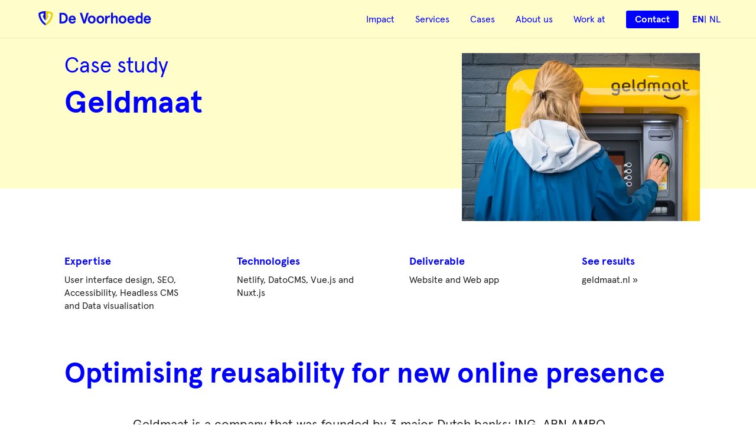

--- FILE ---
content_type: text/html;charset=utf-8
request_url: https://www.voorhoede.nl/en/cases/geldmaat/
body_size: 16563
content:
<!DOCTYPE html><html  lang="en"><head><meta charset="utf-8"><meta name="viewport" content="width=device-width, initial-scale=1"><title>Optimising reusability for Geldmaat | De Voorhoede</title><style>.layout-content-page{background-color:var(--brand-yellow);min-height:100vh;position:relative}.layout-content-page__content{background-color:var(--white)}</style><style>:root{--header-border-opacity:.08}.app-header{top:0;z-index:var(--z-index-high)}.app-header,.app-header:after{left:0;position:absolute;width:100%}.app-header:after{background-color:var(--black);bottom:0;content:"";display:block;height:1px;opacity:var(--header-border-opacity)}.app-header__content{align-items:center;display:flex;height:var(--app-header-height-small);justify-content:space-between}.app-header__logo{height:1.625rem;width:auto}.app-header__link-lists{align-items:center;display:flex}.app-header__link-list{display:none}.app-header__link-list-item{color:var(--html-blue);font-family:var(--font-sans);padding:0 calc(var(--spacing-small)/2)}.app-header__link-list-item--highlighted{font-weight:700}.app-header__link{text-decoration:none}.app-header__link:focus,.app-header__link:hover{background:transparent linear-gradient(to top,var(--html-blue) 2px,transparent 2px);padding-bottom:.23rem}@media screen and (min-width:800px){.app-header__logo{height:1.875rem}.app-header__link-list{align-items:center;display:flex}}@media screen and (min-width:1100px){.app-header__content{height:var(--app-header-height-large)}.app-header__logo{height:2.125rem}.app-header__link-list-item{padding:0 calc(var(--spacing-large)/2)}}</style><style>:root{--app-button-duration:.15s}.app-button{background:none;border:0;cursor:pointer;display:inline-block;line-height:1.18;text-align:center;text-decoration:none;white-space:nowrap}.app-button>span{position:relative;z-index:2}.app-button--primary,.app-button--small{color:var(--white);position:relative;-webkit-font-smoothing:antialiased;-moz-osx-font-smoothing:grayscale}.app-button--primary{padding:.85rem 1.5rem .7rem}.app-button--small{padding:.375rem .9375rem}.app-button--primary:before,.app-button--small:before{background-color:var(--html-blue);border-radius:var(--border-radius);content:"";height:100%;left:0;position:absolute;top:0;transform:scaleX(1) scaleY(1);transition:transform var(--app-button-duration);width:100%;z-index:1}.app-button--primary>span:after{content:"→";display:inline-block;font-size:1.2em;line-height:.5;margin-left:.3em;transform:translate(0);transition:transform var(--app-button-duration);vertical-align:middle}.app-button--active.app-button--primary:before,.app-button--hover.app-button--primary:before,.app-button--hover.app-button--small:before,.app-button--primary:active:before,.app-button--primary:focus:before,.app-button--primary:hover:before,.app-button--small:focus:before,.app-button--small:hover:before{transform:scaleX(1.05) scaleY(1.3)}.app-button--hover.app-button--primary>span:after,.app-button--primary:focus>span:after,.app-button--primary:hover>span:after{transform:translate(.5em)}.app-button--primary:disabled:before,.app-button--primary[disabled]:before{background-color:var(--very-dim);pointer-events:none;transform:scaleX(1) scaleY(1)}@media (prefers-reduced-motion:reduce){.app-button--active.app-button--primary:before,.app-button--hover.app-button--primary:before,.app-button--primary:active:before,.app-button--primary:focus:before,.app-button--primary:hover:before{transform:none}}.app-button--secondary{color:var(--html-blue)}.app-button--secondary:after{background-color:var(--html-blue);content:"";display:block;height:1px;transform:scaleX(1);transform-origin:0 50%;transition:var(--app-button-duration) transform ease-in-out;width:100%}.app-button--secondary.app-button--active:after,.app-button--secondary.app-button--hover:after,.app-button--secondary:active:after,.app-button--secondary:focus:after,.app-button--secondary:hover:after{transform:scaleX(0);transform-origin:100% 50%}@media (prefers-reduced-motion:reduce){.app-button--secondary:after{transition:none}}.app-button--secondary--active,.app-button--secondary:active{color:var(--active-blue)}.app-button--secondary:disabled,.app-button--secondary[disabled]{color:var(--very-dim);pointer-events:none}.app-button--yellow{background-color:var(--brand-yellow);color:var(--html-blue)}.app-button--yellow--active,.app-button--yellow:active{background-color:var(--active-yellow)}.app-button__svg{vertical-align:middle;fill:var(--html-blue)}.app-button--secondary:disabled .app-button__svg,.app-button--secondary[disabled] .app-button__svg{fill:var(--very-dim)}@media (min-width:720px){.app-button--primary{width:auto}}</style><style>.language-switcher{align-items:center;display:flex;gap:var(--spacing-tiny);margin-left:var(--spacing-tiny);text-transform:uppercase}.language-switcher__language{color:var(--html-blue);font-family:var(--font-sans)}.language-switcher__language--highlighted{font-weight:700}.language-switcher__language+.language-switcher__language:before{color:var(--html-blue);content:"|";font-weight:400;margin-right:var(--spacing-tiny)}</style><style>:root{--mobile-icon-right:20px;--mobile-icon-bottom:var(--mobile-icon-right);--mobile-icon-height:52px;--mobile-icon-width:var(--mobile-icon-height);--mobile-icon-image:25px;--mobile-icon-shadow:2px 2px 4px 0 rgba(0,0,0,.27);--mobile-spacing:12px 20px}.app-mobile-menu{position:relative;z-index:var(--z-index-overlay)}.app-mobile-menu__logo{height:1.4375rem;margin:0 auto 0 0;width:auto}.app-mobile-menu__button{align-items:center;background-color:var(--html-blue);border:none;bottom:var(--mobile-icon-bottom);box-shadow:var(--mobile-icon-shadow);cursor:pointer;display:flex;height:var(--mobile-icon-height);justify-content:center;outline:none;position:fixed;right:var(--mobile-icon-right);width:var(--mobile-icon-width);z-index:var(--z-index-high)}.app-mobile-menu__button:active,.app-mobile-menu__button:focus{background:var(--white)}.app-mobile-menu__button--open:active .app-mobile-menu__button-icon--open,.app-mobile-menu__button--open:focus .app-mobile-menu__button-icon--open{background-image:url(/images/icon_menu-passive--blue.svg)}.app-mobile-menu__button--close:active .app-mobile-menu__button-icon--close,.app-mobile-menu__button--close:focus .app-mobile-menu__button-icon--close{background-image:url(/images/icon_menu-exit--blue.svg)}.app-mobile-menu__button-icon{height:var(--mobile-icon-image);width:var(--mobile-icon-image)}.app-mobile-menu__button-icon--open{background-image:url(/images/icon_menu-passive--white.svg)}.app-mobile-menu__button-icon--close{background-image:url(/images/icon_menu-exit--white.svg)}.app-mobile-menu__content{background-color:var(--brand-yellow);box-shadow:0 0 3px 1px #0000004d;display:flex;flex-direction:column;grid-column:var(--grid-page);height:100vh;left:0;padding:var(--mobile-spacing);position:fixed;top:0;width:100vw}.app-mobile-menu__list{align-items:center;display:flex;flex-direction:column;margin-top:var(--spacing-medium);width:100%}.app-mobile-menu__list-item{margin-bottom:var(--spacing-medium);transition:transform .2s cubic-bezier(.25,.46,.45,.94),opacity .2s cubic-bezier(.25,.46,.45,.94)}@media (min-height:500px){.app-mobile-menu__list-item{margin-bottom:var(--spacing-large)}}@media screen and (min-width:800px){.app-mobile-menu{display:none}}.fade-enter-active,.fade-leave-active{transition:opacity .1s ease-in}.fade-enter-from,.fade-leave-to{opacity:0}.app-mobile-menu-slidein-enter-active{animation:scale-in-from-bottom .3s cubic-bezier(.25,.46,.45,.94) both}.app-mobile-menu-slidein-enter-active .app-mobile-menu__list-item{opacity:0;transform:translate(-20px)}.app-mobile-menu-slidein-leave-active{animation:scale-in-from-bottom .3s cubic-bezier(.25,.46,.45,.94) reverse both}.app-mobile-menu-slidein-leave-active .app-mobile-menu__list-item{opacity:1;transform:translate(0)}@keyframes scale-in-from-bottom{0%{transform:scale(.95) translateY(105vh);transform-origin:center bottom}60%{transform:scale(.95) translateY(0);transform-origin:center bottom}to{transform:scale(1) translateY(0);transform-origin:center bottom}}</style><style>:root{--image-resizer-max-width-m:1060px;--image-resizer-max-width-l:1300px;--case-content-max-width-m:935px;--case-content-max-width-l:1440px;--page-section-max-width:830px;--page-section-breakout-width:1050px}.page-case__case-meta{grid-column-end:50;grid-column-start:2;grid-row:2;margin-bottom:var(--spacing-larger)}.page-case__case-teaser{grid-column-end:50;grid-column-start:2;grid-row:3;margin-bottom:var(--spacing-large)}.page-case__content{grid-column:var(--grid-page);grid-row:4;padding:0 var(--spacing-small)}.page-case__content,.page-case__content>:not(:last-child){margin-bottom:var(--spacing-larger)}.page-case .breadcrumbs-block{grid-row:5;margin-bottom:var(--spacing-large)}.page-case__title{margin-bottom:var(--spacing-smaller)}.page-case__content .storytelling-section{padding:var(--spacing-larger) var(--spacing-small)}.page-case__text{margin-left:auto;margin-right:auto;max-width:var(--page-section-max-width)}.page-case__text video{max-width:100%}.page-case__content .storytelling-section{height:auto;margin-left:calc(var(--spacing-small)*-1);margin-right:calc(var(--spacing-small)*-1);width:calc(100% + var(--spacing-small)*2)}.page-case__content .notice,.page-case__content .responsive-video{max-width:var(--case-content-max-width-l);width:100%}.page-cases__pivots .pivot-list__scroll-to{grid-row-end:1;grid-row-start:1}.page-cases__pivots{grid-column:var(--grid-page);position:relative}.page-cases__scroll-to{bottom:55px;display:none;grid-column-end:-3;grid-column-start:-2;left:0;position:absolute;right:0}@media (min-width:720px){.page-case__content{padding-left:var(--spacing-large);padding-right:var(--spacing-large)}.page-case__content .storytelling-section{margin-left:calc(var(--spacing-large)*-1);margin-right:calc(var(--spacing-large)*-1);width:calc(100% + var(--spacing-large)*2)}.page-case__content,.page-case__content>:not(:last-child){margin-bottom:var(--spacing-big)}.page-cases__scroll-to{display:block}}@media (min-width:1100px){.page-case__content .image-with-caption{max-width:var(--image-resizer-max-width-m)}.page-case__content>*{padding-left:0;padding-right:0}.page-case__case-meta{margin-bottom:var(--spacing-big)}.page-case__case-meta,.page-case__case-teaser{grid-column-end:49;grid-column-start:4}.page-case__content{align-items:center;display:flex;flex-direction:column;justify-content:center;width:100%}.page-case__content,.page-case__content>:not(:last-child){margin-bottom:var(--spacing-bigger)}.page-case__quote{max-width:var(--page-section-breakout-width)}.page-case__link-container{grid-column-end:48;grid-column-start:4}.page-case .breadcrumbs-block{grid-column-end:46;grid-column-start:6;margin-bottom:var(--spacing-larger)}}@media (min-width:1440px){.page-case__content .image-with-caption{max-width:var(--image-resizer-max-width-l)}}</style><style>:root{--footer-list-height:140px;--logo-width:180px}.app-footer{background-color:var(--brand-yellow);padding:var(--spacing-larger) 0 var(--spacing-small) 0;width:100%}.app-footer__layout{border-bottom:1px solid var(--black);display:flex;flex-direction:column;grid-row:1;margin-bottom:var(--spacing-large);padding-bottom:var(--spacing-small)}@media (min-width:768px){.app-footer__layout{align-items:flex-start;flex-direction:row;flex-wrap:wrap;justify-content:space-between;margin-bottom:var(--spacing-larger)}}@media (min-width:1400px){.app-footer__layout{flex-wrap:nowrap}}.app-footer__header{flex-basis:100%}@media (min-width:1400px){.app-footer__header{flex-basis:auto}}.app-footer__bottom{margin-bottom:var(--spacing-medium)}@media (min-width:520px){.app-footer__bottom{text-align:center}}.app-footer__definition-list{display:grid;grid-template-columns:30px 1fr;margin-bottom:var(--spacing-small)}@media (min-width:520px){.app-footer__definition-list{display:flex;justify-content:center}.app-footer__definition-list-value{padding-left:var(--spacing-tiny)}.app-footer__definition-list-value:after{content:"|";padding:0 var(--spacing-small)}.app-footer__definition-list-value:last-child:after{display:none}}.app-footer__copyright,.app-footer__privacy{border-bottom:1px solid var(--black);text-decoration:none}.app-footer__copyright:focus,.app-footer__copyright:hover,.app-footer__privacy:focus,.app-footer__privacy:hover{border-bottom:none;color:var(--html-blue)}.app-footer__title{color:var(--black);margin-bottom:var(--spacing-smaller)}.app-footer__list{display:grid;grid-template-columns:1fr 1fr;margin-bottom:var(--spacing-small)}@media (min-width:768px){.app-footer__column{flex-basis:20%}.app-footer__list{display:block;display:flex;flex-flow:column wrap;gap:var(--spacing-small);justify-content:flex-start;max-height:var(--footer-list-height);padding-bottom:0}}.app-footer__list--contact{grid-template-columns:auto}.app-footer__certificate-list{align-items:center;display:flex;gap:var(--spacing-small)}@media (min-width:768px){.app-footer__certificate-list{justify-content:space-between;margin-top:var(--spacing-tiny)}}.app-footer__certificate-logo{-o-object-fit:contain;object-fit:contain;width:100%}.app-footer__list--icon,.app-footer__list-address{margin-bottom:var(--spacing-small)}.app-footer__list--icon{display:flex}@media (min-width:768px){.app-footer__list--icon{margin-bottom:0}}.app-footer__list-item{text-decoration:none}.app-footer__list-item--icon{margin-right:var(--spacing-small)}.app-footer__list-item--icon a{color:var(--html-blue);display:block;position:relative}.app-footer__list-item--icon a:focus:before,.app-footer__list-item--icon a:hover:before{opacity:1;transform:scale(1.5)}.app-footer__list-item--icon a:before{background-color:var(--white);border-radius:50%;content:"";height:100%;left:0;opacity:0;position:absolute;top:0;transform:scale(0);transition:transform .1s,opacity .1s linear;width:100%;z-index:1}.app-footer__list-item--icon .app-icon{position:relative;z-index:2}.app-footer__link{position:relative;text-decoration:none;z-index:var(--z-index-low)}.app-footer__link:focus,.app-footer__link:hover{background:transparent linear-gradient(to top,var(--html-blue) 1px,transparent 1px);color:var(--html-blue)}.app-footer__link--right{display:inline-flex;flex-direction:column;justify-content:flex-end}.app-footer__link--right:focus,.app-footer__link--right:hover{background:none}.app-footer__link--right:focus>span,.app-footer__link--right:hover>span{background-image:linear-gradient(to right,var(--html-blue),var(--html-blue));background-position:0 80%;background-repeat:no-repeat;background-size:100% 1px}.app-footer__header-logo{margin-bottom:var(--spacing-small);width:var(--logo-width)}</style><style>.app-icon{display:inline-flex;height:1em;width:1em}@media (min-width:720px){.app-icon--large{font-size:1.4em}}</style><style>.nuxt-icon svg{height:1em;margin-bottom:.125em;vertical-align:middle;width:1em}.nuxt-icon.nuxt-icon--fill,.nuxt-icon.nuxt-icon--fill *{fill:currentColor!important}.nuxt-icon.nuxt-icon--stroke,.nuxt-icon.nuxt-icon--stroke *{stroke:currentColor!important}</style><style>.dato-image{display:block;max-width:100%}</style><style>.page-header[data-v-c372a796]{background-color:var(--bg-pastel);grid-column:var(--grid-page);grid-template-rows:var(--app-header-height-small) var(--spacing-medium) auto var(--spacing-medium)}.page-header--has-breakout-image[data-v-c372a796]{margin-bottom:calc(var(--spacing-large)*2)}.page-header__text[data-v-c372a796]{grid-row:3/4}.page-header__image-column[data-v-c372a796]{grid-row:5/6}.page-header--has-breakout-image .page-header__image-column[data-v-c372a796]{margin-bottom:calc(var(--spacing-large)*-1)}.page-header--fill-screen[data-v-c372a796]{grid-template-rows:var(--app-header-height-small) var(--spacing-medium) auto var(--spacing-medium) var(--spacing-medium) calc(50vh - var(--spacing-medium)*2) var(--spacing-medium)}.page-header__background[data-v-c372a796]{background-color:var(--brand-yellow);content:"";display:block;grid-column:var(--grid-page);grid-row:5/8}.page-header--curly-bracket[data-v-c372a796]:after{background-image:url(/images/curly-bracket--paper-rotated.svg);background-position:0;background-repeat:no-repeat;background-size:cover;content:"";display:block;grid-column:44/51;grid-row:5/8;margin:calc(var(--spacing-medium)*-1) 0;mix-blend-mode:screen;position:relative}.is-animated.page-header--curly-bracket[data-v-c372a796]:after{animation:animation__slide-in var(--animation-duration) var(--animation-delay) forwards,animation__fade-in var(--animation-duration) var(--animation-delay) forwards;opacity:0;transform:translate(-100px)}.page-header--fill-screen .page-header__image-column[data-v-c372a796]{align-items:flex-end;display:flex;grid-column:3/var(--grid-page-end);grid-row:6/7;position:relative;z-index:var(--z-index-low)}.page-header__image[data-v-c372a796]{display:block;margin-left:auto;max-height:200px;max-width:100%;width:auto}.page-header .scroll-to[data-v-c372a796]{left:var(--grid-margin);position:absolute;top:calc(100vh - var(--spacing-medium) - var(--scroll-to-height))}@media (min-width:520px){.page-header--fill-screen[data-v-c372a796]{grid-template-rows:var(--app-header-height-small) var(--spacing-medium) auto var(--spacing-medium) var(--spacing-medium) calc(40vh - var(--spacing-medium)*2) var(--spacing-medium)}.page-header--fill-screen .page-header__image-column[data-v-c372a796]{grid-column:var(--grid-content-narrow)}.page-header--fill-screen[data-v-c372a796]:after{background-position:unset;background-size:contain;grid-column:39/50}}@media (min-width:720px){.page-header--fill-screen[data-v-c372a796]{grid-template-rows:var(--app-header-height-small) var(--spacing-larger) auto var(--spacing-medium) 1fr var(--spacing-larger);overflow:hidden;position:relative}@supports (min-height:100vh){.page-header--fill-screen[data-v-c372a796]{min-height:100vh}}.page-header__background[data-v-c372a796]{grid-column:var(--grid-page-right);grid-row:1/7}.page-header--fill-screen[data-v-c372a796]:after{background-position:100%;background-size:contain;grid-column:var(--grid-center) /48;grid-row:3/6;margin:calc(var(--spacing-medium)*-1) 0}.page-header--fill-screen .scroll-to[data-v-c372a796]{bottom:var(--spacing-medium);left:0;top:auto}.page-header__text[data-v-c372a796]{grid-column:2/40}.page-header--has-image .page-header__text[data-v-c372a796]{grid-column:var(--grid-content-left)}.page-header__image-column[data-v-c372a796]{grid-column:29/49;grid-row:3/5;margin-bottom:var(--spacing-medium)}.page-header--fill-screen .page-header__image-column[data-v-c372a796]{grid-column:20/49;grid-row:5/6;margin:0;max-height:100%}.page-header__image-column-content[data-v-c372a796]{align-items:flex-end;display:flex;height:100%;justify-content:flex-end}.page-header__image[data-v-c372a796]{margin-left:0;max-height:285px;-o-object-fit:contain;object-fit:contain}.page-header--fill-screen .page-header__image[data-v-c372a796]{height:auto;max-height:100%}}@media (max-aspect-ratio:5/4) and (min-width:720px){@supports (min-height:80vh){.page-header--fill-screen[data-v-c372a796]{min-height:80vw}}}@media (min-width:1100px){.page-header[data-v-c372a796]{grid-template-rows:var(--app-header-height-large) var(--spacing-medium) 1fr var(--spacing-medium)}.page-header--has-breakout-image[data-v-c372a796]{margin-bottom:calc(var(--spacing-larger)*2)}.page-header--fill-screen[data-v-c372a796]{grid-template-rows:var(--app-header-height-large) var(--spacing-big) 1fr var(--spacing-larger)}.page-header__background[data-v-c372a796]{grid-row:1/5}.page-header__text[data-v-c372a796]{grid-column:4/40}.page-header--has-image .page-header__text[data-v-c372a796]{grid-column:4/24}.page-header--fill-screen .page-header__image-column[data-v-c372a796]{grid-row:3/4}.page-header--has-breakout-image .page-header__image-column[data-v-c372a796]{margin-bottom:calc(var(--spacing-larger)*-1)}.page-header--curly-bracket[data-v-c372a796]:after{grid-row:3/4}.page-header__slot[data-v-c372a796]{grid-row:6/7}}</style><style>:root{--show-text-animation-delay:1.5s;--show-text-animation:show 1s forwards;--blink-text-animation:blink .85s infinite}.self-typing-text{margin-top:var(--spacing-smaller);position:relative}.self-typing-text__placeholder,.self-typing-text__text{opacity:0}.self-typing-text__text{animation:var(--show-text-animation);animation-delay:var(--show-text-animation-delay);position:absolute;top:0}@media (prefers-reduced-motion:reduce){.self-typing-text__text{animation:none;opacity:1}}.self-typing-text--enhanced .self-typing-text__text{animation:none;opacity:1}.self-typing-text--enhanced .self-typing-text__text:after{animation:var(--blink-text-animation);border-right:3px solid var(--html-blue);content:"";display:inline-block;height:1em;left:-.025em;position:relative;top:-.025em;vertical-align:middle}.self-typing-text--ended .self-typing-text__text:after{content:none}</style><style>.case-meta{display:flex;flex-wrap:wrap;justify-content:space-between}.case-meta__title{color:var(--html-blue);margin-bottom:var(--spacing-tiny)}@media (max-width:1099px){.case-meta__section{flex-basis:calc(50% - var(--spacing-small)/2)}.case-meta__section:nth-of-type(odd){margin-right:var(--spacing-small)}.case-meta__section:first-of-type,.case-meta__section:nth-of-type(2){margin-bottom:var(--spacing-large)}}@media (min-width:1100px){.case-meta{justify-content:unset}.case-meta__section{--section-width:12.5rem;flex-basis:var(--section-width);margin-right:calc(33.33333% - var(--section-width)*4/3)}.case-meta__section:last-child{margin-right:0}}</style><style>.rich-text{word-wrap:break-word}.rich-text ol:not(:last-child),.rich-text p:not(:last-child),.rich-text table,.rich-text ul:not(:last-child){margin-bottom:var(--spacing-medium)}.rich-text a{background:transparent linear-gradient(to top,transparent 1px,var(--html-blue) 1px,var(--html-blue) 2px,transparent 2px);color:var(--html-blue);padding-bottom:.15rem}.rich-text a:focus,.rich-text a:hover{background:transparent linear-gradient(to top,var(--html-blue) 2px,transparent 2px);color:var(--active-blue)}.rich-text td{padding:var(--spacing-small) var(--spacing-tiny);text-align:center}.rich-text tr{border-bottom:1px solid var(--very-dim)}.rich-text tr:first-child{border-bottom:2px solid var(--very-dim);color:var(--html-blue)}.rich-text tr:first-child td{font-weight:700;padding:var(--spacing-medium) var(--spacing-tiny);vertical-align:bottom}.rich-text ol,.rich-text ul{padding-left:var(--spacing-medium)}.rich-text ol{list-style:decimal}.rich-text p+ol,.rich-text p+ul{margin-top:calc(var(--spacing-small)*-1)}.rich-text :not(pre)>code{background-color:var(--paper);color:var(--bg-pastel-inverse);font-family:var(--font-code);font-size:.8em;padding:.1em .25rem}.rich-text a>code{background:transparent linear-gradient(to top,transparent 2px,var(--paper) 1px);color:inherit}@media (min-width:720px){.rich-text ol:not(:last-child),.rich-text p:not(:last-child),.rich-text table,.rich-text ul:not(:last-child){margin-bottom:var(--spacing-large)}}</style><style>:root{--max-width-description:230px}.image-with-caption__image{height:auto;margin-left:auto;margin-right:auto;width:100%}.image-with-caption__caption{margin-top:var(--spacing-smaller)}.image-with-caption--bottom .image-with-caption__caption{text-align:center}@media (min-width:720px){.image-with-caption--left,.image-with-caption--right{align-items:center;display:flex;flex-direction:row}.image-with-caption--left{flex-direction:row-reverse}.image-with-caption--left .image-with-caption__image,.image-with-caption--right .image-with-caption__image{width:50%}.image-with-caption--left .image-with-caption__caption,.image-with-caption--right .image-with-caption__caption{align-self:center;margin:0 var(--spacing-big);max-width:var(--max-width-description);width:50%}}</style><style>.breadcrumbs-block__nav-list{border-top:2px solid var(--very-dim);display:flex;flex-wrap:wrap}.breadcrumbs-block__nav-list--has-back-and-next-link{justify-content:space-between}.breadcrumbs-block__item{flex:1 1 auto;margin-top:var(--spacing-small);text-align:left}.breadcrumbs-block__item--next{margin-left:var(--spacing-medium);text-align:right}.breadcrumbs-block__link{text-align:inherit}</style><style>.pivot-list{grid-column:var(--grid-page);position:relative}.pivot-list__item--has-background{background-color:var(--bg-pastel)}.pivot-list__item-content--full-width{grid-column:var(--grid-page)}.pivot-list__item-content{padding-bottom:var(--spacing-big);padding-top:var(--spacing-large)}.pivot-list .newsletter-form{padding:0}.pivot-list__item-text{text-align:center}.pivot-list__item-heading{margin-bottom:var(--spacing-medium)}.pivot-list__item-body{margin-bottom:var(--spacing-large);margin-top:0}@media (min-width:720px){.pivot-list__border:before{border-top:1px solid var(--very-dim);content:"";grid-column:var(--grid-content)}.pivot-list__item-content--narrow{grid-column:var(--grid-content-narrow)}}@media (min-width:1100px){.pivot-list__item-content--narrow{grid-column-end:38;grid-column-start:14}}</style><style>:root{--contact-form-thumbnail-size:144px}.contact-form__header{grid-row:1}.contact-form__contact-person{display:none}.contact-form__contact-person-image{margin-bottom:var(--spacing-small);width:var(--contact-form-thumbnail-size)}.contact-form__header~.contact-form__form{grid-row:2}.contact-form__label:first-of-type{margin-top:0}.contact-form__button{margin-top:var(--spacing-larger)}@media (min-width:1100px){.contact-form__header{grid-column-end:18;grid-column-start:6;margin-bottom:var(--spacing-medium)}.contact-form__contact-person{display:block}.contact-form__header~.contact-form__form{grid-column-end:46;grid-column-start:21;grid-row:1}.contact-form__header~.contact-form__form>.contact-form__label-text{width:9rem}}</style><style>.scroll-to{display:flex;height:var(--scroll-to-height);position:relative;-webkit-user-select:none;-moz-user-select:none;user-select:none;width:32px;z-index:var(--z-index-low)}.scroll-to__text.body-small{color:var(--html-blue);letter-spacing:.0625rem;line-height:32px;text-transform:uppercase}.scroll-to__image{height:64px;-o-object-fit:contain;object-fit:contain;width:32px}.scroll-to__point-down,.scroll-to__point-up{height:150px;position:relative;width:32px}.scroll-to__point-down .scroll-to__image,.scroll-to__point-down .scroll-to__text,.scroll-to__point-up .scroll-to__image,.scroll-to__point-up .scroll-to__text{position:absolute}.scroll-to__point-down .scroll-to__text,.scroll-to__point-up .scroll-to__text{left:0}.scroll-to__point-down .scroll-to__image,.scroll-to__point-up .scroll-to__image{animation:arrowBounce 1.4s ease-in-out infinite}@media (prefers-reduced-motion:reduce){.scroll-to__point-down .scroll-to__image,.scroll-to__point-up .scroll-to__image{animation:none}}.scroll-to__point-down .scroll-to__text{top:-25px;transform:rotate(90deg);transform-origin:bottom left}.scroll-to__point-down .scroll-to__image{bottom:10px}.scroll-to__point-up .scroll-to__text{bottom:-32px;transform:rotate(-90deg);transform-origin:top left}.scroll-to__point-up .scroll-to__image{top:0}@keyframes arrowBounce{0%{transform:translateY(0)}50%{transform:translateY(15px)}to{transform:translateY(0)}}</style><link rel="stylesheet" href="/_nuxt/entry.DeXKuwMg.css" crossorigin><link rel="stylesheet" href="/_nuxt/app-button.D-l0GQ_y.css" crossorigin><link rel="stylesheet" href="/_nuxt/app-icon.DdIx6ocf.css" crossorigin><link rel="stylesheet" href="/_nuxt/rich-text-block.CU-ZMfZw.css" crossorigin><link rel="stylesheet" href="/_nuxt/blockquote-block.CLUtdBrf.css" crossorigin><link rel="stylesheet" href="/_nuxt/image-with-caption.CigkG8Id.css" crossorigin><link rel="stylesheet" href="/_nuxt/testimonial-block.SBrt6GEA.css" crossorigin><link rel="stylesheet" href="/_nuxt/quote-block.CH2cU2kj.css" crossorigin><link rel="stylesheet" href="/_nuxt/responsive-video.B5qQxcGt.css" crossorigin><link rel="stylesheet" href="/_nuxt/pivot-list.BrAfSGJk.css" crossorigin><link rel="stylesheet" href="/_nuxt/newsletter-form.Bbsew0L0.css" crossorigin><link rel="modulepreload" as="script" crossorigin href="/_nuxt/K0wW6VId.js"><link rel="modulepreload" as="script" crossorigin href="/_nuxt/HtzyD4Qj.js"><link rel="modulepreload" as="script" crossorigin href="/_nuxt/D-toUF4F.js"><link rel="modulepreload" as="script" crossorigin href="/_nuxt/CVgHlTG1.js"><link rel="modulepreload" as="script" crossorigin href="/_nuxt/DZgn7l1h.js"><link rel="modulepreload" as="script" crossorigin href="/_nuxt/1qoLac0q.js"><link rel="modulepreload" as="script" crossorigin href="/_nuxt/DjTsbwD-.js"><link rel="modulepreload" as="script" crossorigin href="/_nuxt/YR5jOp35.js"><link rel="modulepreload" as="script" crossorigin href="/_nuxt/Clrj52IA.js"><link rel="modulepreload" as="script" crossorigin href="/_nuxt/DzLxCPze.js"><link rel="modulepreload" as="script" crossorigin href="/_nuxt/CUElNZKN.js"><link rel="modulepreload" as="script" crossorigin href="/_nuxt/CDMFKJzQ.js"><link rel="modulepreload" as="script" crossorigin href="/_nuxt/BM2_VS8j.js"><link rel="modulepreload" as="script" crossorigin href="/_nuxt/Di8ehyO4.js"><link rel="modulepreload" as="script" crossorigin href="/_nuxt/OCko7WhH.js"><link rel="modulepreload" as="script" crossorigin href="/_nuxt/HnllKrOk.js"><link rel="modulepreload" as="script" crossorigin href="/_nuxt/TQ469NMY.js"><link rel="preload" as="fetch" fetchpriority="low" crossorigin="anonymous" href="/_nuxt/builds/meta/ee327dfa-0210-47aa-b308-9d954a248829.json"><link rel="prefetch" as="script" crossorigin href="/_nuxt/-aIHAu0N.js"><link rel="prefetch" as="script" crossorigin href="/_nuxt/-dZeVQFh.js"><link rel="prefetch" as="script" crossorigin href="/_nuxt/CMX4Pphi.js"><link rel="prefetch" as="script" crossorigin href="/_nuxt/BeFn9Wbn.js"><link rel="prefetch" as="script" crossorigin href="/_nuxt/BG8Tnb4q.js"><link rel="prefetch" as="script" crossorigin href="/_nuxt/DIAxq1mz.js"><link rel="prefetch" as="script" crossorigin href="/_nuxt/BO4PrgT0.js"><link rel="prefetch" as="script" crossorigin href="/_nuxt/ChSr1ru5.js"><link rel="prefetch" as="script" crossorigin href="/_nuxt/Dl9GkBuJ.js"><link rel="prefetch" as="script" crossorigin href="/_nuxt/C5HCY6t6.js"><link rel="icon" href="/images/voorhoede-logo.svg" type="image/svg+xml"><link rel="icon" href="/images/voorhoede-favicon.png" type="image/png"><link rel="apple-touch-icon" href="/images/voorhoede-apple-touch-icon.png"><link rel="manifest" href="/site.webmanifest"><link rel="alternate" title="Blog" type="application/feed+json" href="https://www.voorhoede.nl/blog/feed.json"><meta name="theme-color" content="#ffe400"><meta name="google-site-verification" content="wHLlpqy0uqVHxgo_Qlx40XID0ts7owLv1P7IWwtyzU8"><meta name="description" content="We developed a company website, an ATM locator and a career website for Geldmaat. All run on the same CMS, so all content can easily be maintained. Learn more."><meta property="og:type" content="website"><meta property="og:url" content="https://www.voorhoede.nl/en/cases/geldmaat/"><meta property="og:title" content="Optimising reusability for Geldmaat | De Voorhoede"><meta property="og:description" content="We developed a company website, an ATM locator and a career website for Geldmaat. All run on the same CMS, so all content can easily be maintained. Learn more."><meta property="og:image" content="https://www.datocms-assets.com/6524/1622106659-geldmaat-triple-iphone-mockup-white-bg.png"><meta property="og:image:width" content="1000"><meta property="og:image:height" content="500"><link rel="me" href="https://fosstodon.org/@devoorhoede"><link rel="canonical" href="https://www.voorhoede.nl/en/cases/geldmaat/"><link rel="alternate" hreflang="en" href="https://www.voorhoede.nl/en/cases/geldmaat/"><link rel="alternate" hreflang="nl" href="https://www.voorhoede.nl/nl/cases/geldmaat/"><script type="module" src="/_nuxt/K0wW6VId.js" crossorigin></script></head><body><div id="__nuxt"><div><div id="top"><div class="layout-content-page"><div tabindex="-1"></div><a href="#content" class="skip-link app-button app-button--small body font-bold"><span>Jump to main content</span></a><nav aria-label="Site Menu"><div class="app-header grid"><div class="app-header__content"><a href="/en/" class="app-header__home-link"><!--[--><img class="app-header__logo" src="/images/logo-with-text.svg" alt="Home" width="190" height="32"><!--]--></a><div class="app-header__link-lists body-small"><ul class="app-header__link-list"><!--[--><li class="app-header__link-list-item"><a href="/en/impact/" class="app-header__link"><!--[-->Impact<!--]--></a></li><li class="app-header__link-list-item"><a href="/en/services/" class="app-header__link"><!--[-->Services<!--]--></a></li><li class="app-header__link-list-item"><a href="/en/cases/" class="app-header__link"><!--[-->Cases<!--]--></a></li><li class="app-header__link-list-item"><a href="/en/about-us/" class="app-header__link"><!--[-->About us<!--]--></a></li><li class="app-header__link-list-item"><a href="/en/work-at/" class="app-header__link"><!--[-->Work at<!--]--></a></li><!--]--><li class="app-header__link-list-item"><a href="/en/contact/" class="app-button app-button--small body-small font-bold"><!--[--><span>Contact</span><!--]--></a></li></ul><div class="language-switcher"><!--[--><!--[--><span class="language-switcher__language language-switcher__language--highlighted" aria-hidden="true">en</span><!--]--><!--[--><div class="language-switcher__language"><a href="/nl/cases/geldmaat/" aria-label="Schakel naar Nederlands" lang="nl"><!--[-->nl<!--]--></a></div><!--]--><!--]--></div></div></div></div><div class="app-mobile-menu grid"><button class="app-mobile-menu__button--open app-mobile-menu__button app-mobile-menu__button--open"><div class="app-mobile-menu__button-icon app-mobile-menu__button-icon--open"></div><span class="sr-only">Open menu</span></button><!----></div></nav><div id="content" class="layout-content-page__content"><!--[--><main class="page-case grid"><header class="page-header grid page-header--has-image page-header--has-breakout-image is-animated" style="--animation-delay:0.4s;" data-v-c372a796><!----><div class="page-header__text" data-v-c372a796><p class="sub-title animation__uncover" data-v-c372a796>Case study</p><h1 class="animation__uncover sr-only" data-v-c372a796><span data-v-c372a796>Geldmaat</span></h1><!----><div class="self-typing-text h1" aria-hidden="true" data-v-c372a796><div class="self-typing-text__placeholder">Geldmaat</div><div class="self-typing-text__text">Geldmaat</div></div></div><div class="page-header__image-column animation__reveal" data-v-c372a796><div class="page-header__image-column-content animation__reveal-content" data-v-c372a796><img src="https://www.datocms-assets.com/6524/1622105789-geldmaat-case-preview.png" alt width="665" height="470" loading="eager" srcset="https://www.datocms-assets.com/6524/1622105789-geldmaat-case-preview.png?w=665&amp;q=45&amp;auto=format,compress&amp;cs=origin 1x, https://www.datocms-assets.com/6524/1622105789-geldmaat-case-preview.png?w=1330&amp;q=45&amp;auto=format,compress&amp;cs=origin 2x" decoding="async" class="dato-image page-header__image" data-v-c372a796></div></div><!----></header><div class="case-meta is-animated page-case__case-meta"><h2 class="sr-only">Case summary</h2><div class="case-meta__section animation__uncover animation__uncover--white-background animation-stagger-1"><h3 class="case-meta__title body font-bold">Expertise</h3><p class="body-small">User interface design, SEO, Accessibility, Headless CMS and Data visualisation</p></div><div class="case-meta__section animation__uncover animation__uncover--white-background animation-stagger-2"><h3 class="case-meta__title body font-bold">Technologies</h3><p class="body-small">Netlify, DatoCMS, Vue.js and Nuxt.js</p></div><div class="case-meta__section animation__uncover animation__uncover--white-background animation-stagger-3"><h3 class="case-meta__title body font-bold">Deliverable</h3><p class="body-small">Website and Web app</p></div><div class="case-meta__section animation__uncover animation__uncover--white-background animation-stagger-4"><h3 class="case-meta__title body font-bold">See results</h3><a class="link body-small" href="https://www.geldmaat.nl/" target="_blank" rel="noreferrer noopener">geldmaat.nl » </a></div></div><div class="page-case__case-teaser"><h2 class="h2">Optimising reusability for new online presence</h2></div><article class="page-case__content"><!--[--><!--[--><div id="1337883" class="page-case__text"><!----><div class="rich-text body-big list"><p>Geldmaat is a company that was founded by 3 major Dutch banks: ING, ABN AMRO and Rabobank. Its purpose is to manage the banks&rsquo; new collective ATM network in the country. A new brand and visual identity were created for Geldmaat, and in 2019, the process of turning all ATMs belonging to the 3 banks into Geldmaat ATMs, began.&nbsp;</p>
<p>As this was a transition that was going to affect everyone in the Netherlands, our challenge was to create awareness and making Geldmaat&rsquo;s online information accessible to everyone. So, we got down to business.</p></div></div><!----><!----><!----><!----><!----><!----><!--]--><!--[--><div id="1337884" class="page-case__text"><h3 class="page-case__title h3"> Our solution: 3 online touchpoints, one shared technology</h3><div class="rich-text body-big list"><p><span class=" author-d-4z65zz66zl57z75zyiz66zfr2fz87zwz89znuj6z89zdz88zz68zdtz84zz78zuz65z9ynz76zz67zz70z0z71z1z90zz70zdz76zeasz67zg">We wanted to make any kind of access to Geldmaat easy and approachable. At the end of a solid exploration process with Geldmaat, we decided on creating 3 online touchpoints.&nbsp;</span></p></div></div><!----><!----><!----><!----><!----><!----><!--]--><!--[--><div id="1338005" class="page-case__text"><h3 class="page-case__title h3">New website</h3><div class="rich-text body-big list"><p>First, a corporate website. Users are greeted with the new brand, and can find information about the transition, that&rsquo;s relevant to them, all the way to a local level. Geldmaat wants everyone to be able to get to information on their new ATMs easily. We tested and validated user accessibility to make sure the customer experience for anyone with and without disabilities was flawless. Take a look: <a href="https://www.geldmaat.nl/">https://www.geldmaat.nl/</a></p></div></div><!----><!----><!----><!----><!----><!----><!--]--><!--[--><!----><!----><figure class="image-with-caption image-with-caption--bottom" id="1337885"><img src="https://www.datocms-assets.com/6524/1622106651-geldmaat-double-webpage-mockup-white-bg.png" alt="Home page and planning page on geldmaat.nl" width="1300" height="476" loading="eager" sizes="(min-width: 1440px) 1300px, (min-width: 1100px) 1060px, 95vw" srcset="https://www.datocms-assets.com/6524/1622106651-geldmaat-double-webpage-mockup-white-bg.png?w=640&amp;q=45&amp;auto=format,compress&amp;cs=origin 640w, https://www.datocms-assets.com/6524/1622106651-geldmaat-double-webpage-mockup-white-bg.png?w=750&amp;q=45&amp;auto=format,compress&amp;cs=origin 750w, https://www.datocms-assets.com/6524/1622106651-geldmaat-double-webpage-mockup-white-bg.png?w=828&amp;q=45&amp;auto=format,compress&amp;cs=origin 828w, https://www.datocms-assets.com/6524/1622106651-geldmaat-double-webpage-mockup-white-bg.png?w=1080&amp;q=45&amp;auto=format,compress&amp;cs=origin 1080w, https://www.datocms-assets.com/6524/1622106651-geldmaat-double-webpage-mockup-white-bg.png?w=1200&amp;q=45&amp;auto=format,compress&amp;cs=origin 1200w, https://www.datocms-assets.com/6524/1622106651-geldmaat-double-webpage-mockup-white-bg.png?w=1920&amp;q=45&amp;auto=format,compress&amp;cs=origin 1920w, https://www.datocms-assets.com/6524/1622106651-geldmaat-double-webpage-mockup-white-bg.png?w=2048&amp;q=45&amp;auto=format,compress&amp;cs=origin 2048w, https://www.datocms-assets.com/6524/1622106651-geldmaat-double-webpage-mockup-white-bg.png?w=3840&amp;q=45&amp;auto=format,compress&amp;cs=origin 3840w" decoding="async" class="dato-image image-with-caption__image"><figcaption class="body-detail image-with-caption__caption">Home page and planning page on geldmaat.nl</figcaption></figure><!----><!----><!----><!----><!--]--><!--[--><div id="1337886" class="page-case__text"><h3 class="page-case__title h3">ATM locator</h3><div class="rich-text body-big list"><p>Then, we developed an interactive ATM locator app. People can stay up-to-date on the current transition, and find new cash points closest to their location. Together with Schuberg Philis, we built a realtime API that unlocks all the ATM&rsquo;s information for users of the locator app, as well as for software developers and monitoring systems within the 3 banks. Have a try and look for a Geldmaat! <a href="https://www.locatiewijzer.geldmaat.nl/">https://www.locatiewijzer.geldmaat.nl/</a></p></div></div><!----><!----><!----><!----><!----><!----><!--]--><!--[--><!----><!----><figure class="image-with-caption image-with-caption--bottom" id="1337887"><img src="https://www.datocms-assets.com/6524/1622106659-geldmaat-triple-iphone-mockup-white-bg.png" alt="2 mobile screens with location points of ATMs" width="1300" height="810" loading="eager" sizes="(min-width: 1440px) 1300px, (min-width: 1100px) 1060px, 95vw" srcset="https://www.datocms-assets.com/6524/1622106659-geldmaat-triple-iphone-mockup-white-bg.png?w=640&amp;q=45&amp;auto=format,compress&amp;cs=origin 640w, https://www.datocms-assets.com/6524/1622106659-geldmaat-triple-iphone-mockup-white-bg.png?w=750&amp;q=45&amp;auto=format,compress&amp;cs=origin 750w, https://www.datocms-assets.com/6524/1622106659-geldmaat-triple-iphone-mockup-white-bg.png?w=828&amp;q=45&amp;auto=format,compress&amp;cs=origin 828w, https://www.datocms-assets.com/6524/1622106659-geldmaat-triple-iphone-mockup-white-bg.png?w=1080&amp;q=45&amp;auto=format,compress&amp;cs=origin 1080w, https://www.datocms-assets.com/6524/1622106659-geldmaat-triple-iphone-mockup-white-bg.png?w=1200&amp;q=45&amp;auto=format,compress&amp;cs=origin 1200w, https://www.datocms-assets.com/6524/1622106659-geldmaat-triple-iphone-mockup-white-bg.png?w=1920&amp;q=45&amp;auto=format,compress&amp;cs=origin 1920w, https://www.datocms-assets.com/6524/1622106659-geldmaat-triple-iphone-mockup-white-bg.png?w=2048&amp;q=45&amp;auto=format,compress&amp;cs=origin 2048w, https://www.datocms-assets.com/6524/1622106659-geldmaat-triple-iphone-mockup-white-bg.png?w=3840&amp;q=45&amp;auto=format,compress&amp;cs=origin 3840w" decoding="async" class="dato-image image-with-caption__image"><figcaption class="body-detail image-with-caption__caption">Different screens of the ATM locator</figcaption></figure><!----><!----><!----><!----><!--]--><!--[--><div id="1337888" class="page-case__text"><h3 class="page-case__title h3">Career website</h3><div class="rich-text body-big list"><p>Finally, as Geldmaat is growing their team to keep up a high-quality customer experience, we built a dedicated company career website. New people, new roles and challenges. Interested? <a href="https://www.werkenbijgeldmaat.nl/">https://www.werkenbijgeldmaat.nl/</a></p></div></div><!----><!----><!----><!----><!----><!----><!--]--><!--[--><!----><!----><figure class="image-with-caption image-with-caption--bottom" id="1337889"><img src="https://www.datocms-assets.com/6524/1622106668-werkenbijgeldmaat-double-webpage-mockup-white-bg.png" alt="Home page and overview page on career website" width="1300" height="476" loading="eager" sizes="(min-width: 1440px) 1300px, (min-width: 1100px) 1060px, 95vw" srcset="https://www.datocms-assets.com/6524/1622106668-werkenbijgeldmaat-double-webpage-mockup-white-bg.png?w=640&amp;q=45&amp;auto=format,compress&amp;cs=origin 640w, https://www.datocms-assets.com/6524/1622106668-werkenbijgeldmaat-double-webpage-mockup-white-bg.png?w=750&amp;q=45&amp;auto=format,compress&amp;cs=origin 750w, https://www.datocms-assets.com/6524/1622106668-werkenbijgeldmaat-double-webpage-mockup-white-bg.png?w=828&amp;q=45&amp;auto=format,compress&amp;cs=origin 828w, https://www.datocms-assets.com/6524/1622106668-werkenbijgeldmaat-double-webpage-mockup-white-bg.png?w=1080&amp;q=45&amp;auto=format,compress&amp;cs=origin 1080w, https://www.datocms-assets.com/6524/1622106668-werkenbijgeldmaat-double-webpage-mockup-white-bg.png?w=1200&amp;q=45&amp;auto=format,compress&amp;cs=origin 1200w, https://www.datocms-assets.com/6524/1622106668-werkenbijgeldmaat-double-webpage-mockup-white-bg.png?w=1920&amp;q=45&amp;auto=format,compress&amp;cs=origin 1920w, https://www.datocms-assets.com/6524/1622106668-werkenbijgeldmaat-double-webpage-mockup-white-bg.png?w=2048&amp;q=45&amp;auto=format,compress&amp;cs=origin 2048w, https://www.datocms-assets.com/6524/1622106668-werkenbijgeldmaat-double-webpage-mockup-white-bg.png?w=3840&amp;q=45&amp;auto=format,compress&amp;cs=origin 3840w" decoding="async" class="dato-image image-with-caption__image"><figcaption class="body-detail image-with-caption__caption">Home page and overview page on career website</figcaption></figure><!----><!----><!----><!----><!--]--><!--[--><div id="1337890" class="page-case__text"><h3 class="page-case__title h3">Same technology underneath it all</h3><div class="rich-text body-big list"><p>All 3 touchpoints run on the same <a href="https://www.voorhoede.nl/en/services/headless-cms/" title="service pagina headless cms">headless content management system</a> (CMS), so all content can easily be maintained from one source. With the Vue single-page application framework, we created a refined user experience that is based on a shared library of components. Great for maintenance, development speed and a consistent look and feel. We then plugged in Nuxt.js to render these sites statically, for performance gains, and for an excellent SEO.</p>
<p>Geldmaat wants everyone to have an easy access to its new network. And so do we. Online, on the street, or looking to join the team. With these 3 new touchpoints we created, we&rsquo;re now banking on you for a great customer experience!</p>
<p>Do you have a website you&rsquo;d like to make accessible for everyone? <a href="https://www.voorhoede.nl/en/contact/">Contact us</a> so we can talk about your project.</p></div></div><!----><!----><!----><!----><!----><!----><!--]--><!--]--><!----></article><nav class="breadcrumbs-block"><ul class="breadcrumbs-block__nav-list--has-back-and-next-link breadcrumbs-block__nav-list"><li class="breadcrumbs-block__item"><a href="/en/cases/" class="breadcrumbs-block__link app-button app-button--secondary body" secondary><!--[--> ← How we helped others<!--]--></a></li><li class="breadcrumbs-block__item breadcrumbs-block__item--next"><a href="/en/cases/pathe-thuis/" class="breadcrumbs-block__link app-button app-button--secondary body" secondary><!--[-->Pathé Thuis → <!--]--></a></li></ul></nav><section class="page-cases__pivots grid"><section class="pivot-list"><!----><!--[--><div class="pivot-list__item--has-background pivot-list__item grid"><div class="pivot-list__item-content--full-width pivot-list__item-content"><div class="contact-form grid"><div class="contact-form__header"><h2 class="contact-form__header h3">Let&#39;s discuss what we can do</h2><div class="contact-form__contact-person"><img src="https://www.datocms-assets.com/6524/1760339734-flip-edit.jpeg" alt width="144" height="192" loading="lazy" srcset="https://www.datocms-assets.com/6524/1760339734-flip-edit.jpeg?w=144&amp;q=75&amp;auto=format,compress&amp;cs=origin 1x, https://www.datocms-assets.com/6524/1760339734-flip-edit.jpeg?w=288&amp;q=75&amp;auto=format,compress&amp;cs=origin 2x" decoding="async" class="dato-image contact-form__contact-person-image"><p class="h5">Flip van Eijndhoven</p><p class="body-small">Business Director</p><a class="body-small link" href="/cdn-cgi/l/email-protection#8fffe0fcfbcff9e0e0fde7e0eaebeaa1e1e3"> <span class="__cf_email__" data-cfemail="aedec1dddaeed8c1c1dcc6c1cbcacb80c0c2">[email&#160;protected]</span> </a></div></div><form class="contact-form__form" method="POST" action="/api/contact/"><label class="sr-only"><span>Don&#39;t fill this out if you&#39;re human:</span><input type="url" name="url-page"></label><label class="input-field"><span class="input-field__label">My name is</span><input class="body" type="text" name="name" required placeholder="Your name"></label><label class="input-field"><span class="input-field__label">My business is</span><input class="body" type="text" name="business" placeholder="Company name"></label><label class="input-field"><span class="input-field__label">You can email me at</span><input class="body" type="text" name="email" required placeholder="Email address"></label><label class="input-field"><span class="input-field__label">You can call me at</span><input class="body" type="text" name="phone" placeholder="Phone number"></label><label class="input-field"><span class="input-field__label">My question or project is</span><textarea class="body" type="text" name="explanation" rows="5" required placeholder="Description of my question, project, budget, time constraints..."></textarea></label><button class="app-button body app-button--primary font-bold contact-form__button contact-form__button" type="submit"><span>Get in touch</span></button></form></div></div></div><!--]--></section><div class="page-cases__scroll-to"><div class="scroll-to"><!----><a class="scroll-to__point-up" href="#top"><img class="scroll-to__image" src="/images/scroll-to-arrow--up.svg" alt=""><span class="scroll-to__text body-small font-bold" aria-hidden="true">Return</span><span class="sr-only">Return to top</span></a></div></div></section></main><!--]--><footer class="app-footer grid layout-content-page__footer"><div class="app-footer__layout"><div class="app-footer__header"><a href="/en/" class="" aria-label="Home" title="Home"><!--[--><img class="app-footer__header-logo" src="/images/logo-with-text.svg" alt width="190" height="32"><!--]--></a></div><nav class="app-footer__column" aria-label="Explore"><ul class="app-footer__list"><!--[--><li class="app-footer__list-item body-small"><a href="/en/impact/" class="app-footer__link"><!--[-->Impact<!--]--></a></li><li class="app-footer__list-item body-small"><a href="/en/services/" class="app-footer__link"><!--[-->Services<!--]--></a></li><li class="app-footer__list-item body-small"><a href="/en/cases/" class="app-footer__link"><!--[-->Cases<!--]--></a></li><li class="app-footer__list-item body-small"><a href="/en/blog/" class="app-footer__link"><!--[-->Blog<!--]--></a></li><li class="app-footer__list-item body-small"><a href="/en/about-us/" class="app-footer__link"><!--[-->About us<!--]--></a></li><li class="app-footer__list-item body-small"><a href="/en/contact/" class="app-footer__link"><!--[-->Contact<!--]--></a></li><li class="app-footer__list-item body-small"><a href="/en/faq/" class="app-footer__link"><!--[-->FAQ<!--]--></a></li><!--]--></ul></nav><nav><h2 class="h4 app-footer__title">Say hello</h2><ul class="body-small app-footer__list app-footer__list--contact"><li class="app-footer__list-item"><a href="tel:31202610954" class="app-footer__link">+31 20 2610 954</a></li><li class="app-footer__list-item"><a href="/cdn-cgi/l/email-protection#5828372b2c182e37372a30373d3c3d763634" class="app-footer__link"><span class="__cf_email__" data-cfemail="abdbc4d8dfebddc4c4d9c3c4cecfce85c5c7">[email&#160;protected]</span></a></li></ul></nav><nav class="app-footer__list-address"><h2 class="h4 app-footer__title">Visit us</h2><ul class="body-small app-footer__list"><!--[--><li class="app-footer__list-item"><a href="https://www.google.com/maps/place/De+Voorhoede+%7C+Front-end+Development/@52.396847,4.8700823,17z/data=!3m1!4b1!4m5!3m4!1s0x47c5e21d502d2d59:0xbf570944a96ebf45!8m2!3d52.347647!4d4.8502154" class="app-footer__link app-footer__link--right" target="_blank" rel="noreferrer noopener"><span>Koivistokade 70</span><span>1013 BB Amsterdam</span></a></li><li class="app-footer__list-item"><a href="https://www.google.nl/maps/place/Koornmarkt+22,+2611+EG+Delft/@52.0093477,4.3573054,17z/" class="app-footer__link app-footer__link--right" target="_blank" rel="noreferrer noopener"><span>Koornmarkt 22</span><span>2611 EG Delft</span></a></li><!--]--></ul></nav><div class="app-footer__list"><ul class="app-footer__list--icon"><!--[--><li class="app-footer__list-item--icon"><a href="https://github.com/voorhoede/" target="_blank" rel="noreferrer noopener"><span class="sr-only">GitHub</span><span class="nuxt-icon nuxt-icon--fill app-icon app-icon--large" title role="img"><svg xmlns="http://www.w3.org/2000/svg" viewBox="0 0 98 96">
  <path d="M48.85 0C21.84 0 0 22 0 49.22 0 70.97 14 89.39 33.4 95.9c2.43.49 3.32-1.06 3.32-2.37 0-1.14-.08-5.05-.08-9.12-13.59 2.93-16.42-5.87-16.42-5.87-2.18-5.7-5.42-7.17-5.42-7.17-4.45-3.01.33-3.01.33-3.01 4.93.32 7.52 5.05 7.52 5.05 4.37 7.5 11.4 5.38 14.23 4.07.4-3.18 1.7-5.38 3.08-6.6-10.84-1.14-22.25-5.38-22.25-24.28 0-5.38 1.94-9.78 5.02-13.2-.49-1.22-2.19-6.28.48-13.04 0 0 4.13-1.3 13.43 5.05a46.97 46.97 0 0 1 12.21-1.63 47 47 0 0 1 12.22 1.63c9.3-6.35 13.42-5.05 13.42-5.05 2.67 6.76.97 11.82.49 13.04a18.9 18.9 0 0 1 5.01 13.2c0 18.9-11.4 23.06-22.32 24.28 1.78 1.55 3.32 4.48 3.32 9.13 0 6.6-.08 11.9-.08 13.52 0 1.3.89 2.86 3.31 2.37a49.18 49.18 0 0 0 33.4-46.7C97.72 22 75.8 0 48.86 0z" />
</svg>
</span></a></li><li class="app-footer__list-item--icon"><a href="https://fosstodon.org/@devoorhoede" target="_blank" rel="noreferrer noopener"><span class="sr-only">Mastodon</span><span class="nuxt-icon nuxt-icon--fill app-icon app-icon--large" title role="img"><svg xmlns="http://www.w3.org/2000/svg" viewBox="0 0 74 79">
  <path d="M73.7 17.43C72.56 9.05 65.18 2.45 56.42 1.17c-1.47-.22-7.07-1-20.03-1h-.1c-12.96 0-15.74.78-17.22 1C10.56 2.4 2.79 8.35.9 16.83 0 21-.1 25.63.07 29.88.3 35.97.35 42.05.9 48.12a84.93 84.93 0 0 0 2.02 11.96c1.8 7.26 9.05 13.31 16.16 15.78 7.6 2.57 15.8 3 23.63 1.23.87-.2 1.72-.43 2.56-.69 1.9-.6 4.14-1.27 5.78-2.44a.18.18 0 0 0 .08-.15v-5.87a.17.17 0 0 0-.14-.17h-.08a66.19 66.19 0 0 1-15.34 1.77c-8.89 0-11.28-4.17-11.96-5.9a18.15 18.15 0 0 1-1.03-4.74.17.17 0 0 1 .12-.1h.08c4.94 1.18 10 1.77 15.1 1.77 1.21 0 2.43 0 3.65-.03 5.12-.14 10.5-.4 15.53-1.37l.36-.08c7.93-1.5 15.48-6.23 16.25-18.21.03-.47.1-4.94.1-5.43 0-1.66.54-11.8-.08-18.02ZM61.5 47.31h-8.35v-20.2c0-4.26-1.8-6.43-5.44-6.43-4 0-6.01 2.57-6.01 7.64v11.06h-8.3V28.32c0-5.07-2-7.64-6.01-7.64-3.62 0-5.43 2.17-5.44 6.43v20.2h-8.33V26.5c0-4.25 1.1-7.63 3.3-10.14 2.26-2.5 5.23-3.78 8.92-3.78 4.27 0 7.5 1.63 9.64 4.87l2.08 3.45 2.08-3.45c2.15-3.24 5.37-4.87 9.64-4.87 3.68 0 6.65 1.29 8.93 3.78 2.2 2.5 3.29 5.89 3.29 10.14v20.82Z"/>
</svg>
</span></a></li><li class="app-footer__list-item--icon"><a href="https://www.youtube.com/channel/UCzHuhQVYFRixtQN2-swcuGg" target="_blank" rel="noreferrer noopener"><span class="sr-only">YouTube</span><span class="nuxt-icon nuxt-icon--fill app-icon app-icon--large" title role="img"><svg xmlns="http://www.w3.org/2000/svg" viewBox="0 0 121.48 85.04">
  <path d="M48.6 24.3v36.44l31.56-18.22zm70.35 47.46A15.21 15.21 0 0 1 108.2 82.5c-9.48 2.54-47.47 2.54-47.47 2.54s-37.99 0-47.46-2.54A15.21 15.21 0 0 1 2.54 71.76C0 62.3 0 42.52 0 42.52s0-19.77 2.54-29.24A15.21 15.21 0 0 1 13.28 2.54C22.75 0 60.74 0 60.74 0s38 0 47.47 2.54a15.21 15.21 0 0 1 10.74 10.74c2.53 9.47 2.53 29.24 2.53 29.24s0 19.77-2.53 29.24" />
</svg>
</span></a></li><li class="app-footer__list-item--icon"><a href="https://www.linkedin.com/company/de-voorhoede" target="_blank" rel="noreferrer noopener"><span class="sr-only">LinkedIn</span><span class="nuxt-icon nuxt-icon--fill app-icon app-icon--large" title role="img"><svg xmlns="http://www.w3.org/2000/svg" viewBox="0 0 256 256">
  <path d="M11.5 1.9a18.7 18.7 0 0 0-10 10.3C.2 15.5 0 29.1 0 128.2c0 107 .1 112.5 1.9 116.3 2.2 4.8 5.4 7.9 10.3 10 3.3 1.3 16.9 1.5 116 1.5 107 0 112.5-.1 116.3-1.9 4.8-2.2 7.9-5.4 10-10.3 1.3-3.3 1.5-16.9 1.5-115.8s-.2-112.5-1.5-115.8a18.7 18.7 0 0 0-10-10.3C240.7.1 235.3 0 128 0S15.3.1 11.5 1.9zm57.3 36.8C74.7 42.3 79 50.1 79 57c0 7.1-4.3 14.7-10.5 18.5-4.1 2.5-5.8 3-11.4 3-5.4 0-7.5-.5-11.3-2.8-15.9-9.3-13.5-32.8 4.1-39.4 5.4-2 13.5-1 18.9 2.4zm114.5 54.8c13.7 3.6 23.6 11.6 29.2 23.8 5 11.1 5.5 16.2 5.5 60.5V218h-38v-35.8c0-39.2-.4-43-5.7-49.3-8.8-10.4-26.9-8.6-35 3.5-1.8 2.6-3.7 6.4-4.3 8.4-.6 2.2-1 17.9-1 38.4V218H96V96h36v16l5.3-5.2c12.2-12.2 30.2-17.4 46-13.3zM76 157v61H38V96h38v61z"/>
</svg>
</span></a></li><!--]--></ul><ul class="app-footer__certificate-list"><!--[--><li><a href="https://www.bcorporation.net/en-us/find-a-b-corp/company/de-voorhoede/" target="_blank" rel="noreferrer noopener" aria-label="B Corp"><img src="https://www.datocms-assets.com/6524/1687353463-b-corp-logo-black-rgb.png" alt="B Corp" width="100" height="75" loading="lazy" srcset="https://www.datocms-assets.com/6524/1687353463-b-corp-logo-black-rgb.png?w=100&amp;q=45&amp;auto=format,compress&amp;cs=origin 1x, https://www.datocms-assets.com/6524/1687353463-b-corp-logo-black-rgb.png?w=200&amp;q=45&amp;auto=format,compress&amp;cs=origin 2x" decoding="async" class="dato-image app-footer__certificate-logo"></a></li><li><a href="https://dutchdigitalagencies.com/leden/de-voorhoede/" target="_blank" rel="noreferrer noopener" aria-label="Dutch digital agencies"><img src="https://www.datocms-assets.com/6524/1687353461-dda-boxlogo-black.png" alt="Dutch digital agencies" width="100" height="75" loading="lazy" srcset="https://www.datocms-assets.com/6524/1687353461-dda-boxlogo-black.png?w=100&amp;q=45&amp;auto=format,compress&amp;cs=origin 1x, https://www.datocms-assets.com/6524/1687353461-dda-boxlogo-black.png?w=200&amp;q=45&amp;auto=format,compress&amp;cs=origin 2x" decoding="async" class="dato-image app-footer__certificate-logo"></a></li><!--]--></ul></div></div><div class="app-footer__bottom"><div class="body-detail app-footer__bottom-text"><dl class="app-footer__definition-list"><!--[--><!--[--><dt class="app-footer__definition-list-title">KvK</dt><dd class="app-footer__definition-list-value">56017235</dd><!--]--><!--[--><dt class="app-footer__definition-list-title">BTW</dt><dd class="app-footer__definition-list-value">NL851944620B01</dd><!--]--><!--[--><dt class="app-footer__definition-list-title">IBAN</dt><dd class="app-footer__definition-list-value">NL14TRIO0320142078</dd><!--]--><!--]--></dl></div><div class="body-detail"><a href="https://creativecommons.org/licenses/by/4.0/" class="app-footer__copyright" aria-label="Creative Commons licence and disclaimer" target="_blank" rel="noreferrer noopener">CC BY 4.0</a><span> - </span><a href="https://www.datocms-assets.com/6524/1763455455-vh-isms-006-privacy-statement-de-voorhoede-en.pdf" class="app-footer__privacy" aria-label="De Voorhoede privacy statement (pdf)" target="_blank" rel="noreferrer noopener">Privacy statement</a></div></div></footer></div></div></div></div></div><div id="teleports"></div><script data-cfasync="false" src="/cdn-cgi/scripts/5c5dd728/cloudflare-static/email-decode.min.js"></script><script type="application/json" data-nuxt-data="nuxt-app" data-ssr="true" id="__NUXT_DATA__">[["ShallowReactive",1],{"data":2,"state":308,"once":310,"_errors":311,"serverRendered":313,"path":314},["ShallowReactive",3],{"DefaultLayouten":4,"language-cases-slug-geldmaat-i18n-slugs":119,"language-cases-slug-en-geldmaat":125},{"app":5,"menu":32,"footer":67},{"githubUrl":6,"youtubeUrl":7,"linkedinUrl":8,"phoneNumber":9,"emailAddress":10,"legal":11,"addresses":21},"https://github.com/voorhoede/","https://www.youtube.com/channel/UCzHuhQVYFRixtQN2-swcuGg","https://www.linkedin.com/company/de-voorhoede","+31 20 2610 954","post@voorhoede.nl",[12,15,18],{"title":13,"value":14},"KvK","56017235",{"title":16,"value":17},"BTW","NL851944620B01",{"title":19,"value":20},"IBAN","NL14TRIO0320142078",[22,27],{"address":23,"city":24,"googleMapsLink":25,"postalCode":26},"Koivistokade 70","Amsterdam","https://www.google.com/maps/place/De+Voorhoede+%7C+Front-end+Development/@52.396847,4.8700823,17z/data=!3m1!4b1!4m5!3m4!1s0x47c5e21d502d2d59:0xbf570944a96ebf45!8m2!3d52.347647!4d4.8502154","1013 BB",{"address":28,"city":29,"googleMapsLink":30,"postalCode":31},"Koornmarkt 22","Delft","https://www.google.nl/maps/place/Koornmarkt+22,+2611+EG+Delft/@52.0093477,4.3573054,17z/","2611 EG",{"title":33,"callToActions":34,"links":40},"Site Menu",[35],{"id":36,"title":37,"link":38},"163140902","Contact",{"__typename":39},"ContactRecord",[41,47,52,57,62],{"id":42,"title":43,"link":44},"163140904","Impact",{"__typename":45,"slug":46},"PageRecord","impact",{"id":48,"title":49,"link":50},"163140905","Services",{"__typename":51},"ServiceOverviewRecord",{"id":53,"title":54,"link":55},"163140906","Cases",{"__typename":56},"CaseOverviewRecord",{"id":58,"title":59,"link":60},"163140908","About us",{"__typename":45,"slug":61},"about-us",{"id":63,"title":64,"link":65},"d6WdFJq2SOuc3dWtpibbXQ","Work at",{"__typename":45,"slug":66},"work-at",{"links":68,"copyrightTitle":94,"copyrightLabel":95,"copyrightLink":96,"privacyTitle":97,"privacyLabel":98,"privacyLink":99,"bCorpLinks":100,"dutchDigitalAgenciesLinks":105,"dutchDigitalAgenciesLogo":110,"bcorpLogo":115},[69,72,75,78,83,86,89],{"id":70,"title":43,"link":71},"144185264",{"__typename":45,"slug":46},{"id":73,"title":49,"link":74},"144185265",{"__typename":51},{"id":76,"title":54,"link":77},"144185266",{"__typename":56},{"id":79,"title":80,"link":81},"144185267","Blog",{"__typename":82},"BlogPostOverviewRecord",{"id":84,"title":59,"link":85},"144185268",{"__typename":45,"slug":61},{"id":87,"title":37,"link":88},"144185269",{"__typename":39},{"id":90,"title":91,"link":92},"144185270","FAQ",{"__typename":45,"slug":93},"faq","Creative Commons licence and disclaimer","CC BY 4.0","https://creativecommons.org/licenses/by/4.0/","De Voorhoede privacy statement (pdf)","Privacy statement","https://www.datocms-assets.com/6524/1763455455-vh-isms-006-privacy-statement-de-voorhoede-en.pdf",[101],{"id":102,"title":103,"url":104},"138591972","B Corp","https://www.bcorporation.net/en-us/find-a-b-corp/company/de-voorhoede/",[106],{"id":107,"title":108,"url":109},"138591973","Dutch digital agencies","https://dutchdigitalagencies.com/leden/de-voorhoede/",{"url":111,"alt":112,"width":113,"height":114},"https://www.datocms-assets.com/6524/1687353461-dda-boxlogo-black.png",null,627,480,{"url":116,"alt":112,"width":117,"height":118},"https://www.datocms-assets.com/6524/1687353463-b-corp-logo-black-rgb.png",404,680,[120,123],{"locale":121,"value":122},"en","geldmaat",{"locale":124,"value":122},"nl",{"page":126,"cases":234},{"title":127,"slug":122,"i18nSlugs":128,"social":131,"heroIllustration":136,"caseTeaser":140,"content":143,"metaData":189,"quote":147,"author":147,"pivots":221},"Geldmaat",[129,130],{"locale":121,"value":122},{"locale":124,"value":122},{"title":132,"description":133,"image":134},"Optimising reusability for Geldmaat | De Voorhoede","We developed a company website, an ATM locator and a career website for Geldmaat. All run on the same CMS, so all content can easily be maintained. Learn more.",{"url":135},"https://www.datocms-assets.com/6524/1622106659-geldmaat-triple-iphone-mockup-white-bg.png",{"url":137,"alt":127,"width":138,"height":139},"https://www.datocms-assets.com/6524/1622105789-geldmaat-case-preview.png",665,470,{"title":141,"image":142},"Optimising reusability for new online presence",{"url":137,"alt":127,"width":138,"height":139},[144,149,153,157,166,170,176,180,185],{"__typename":145,"id":146,"title":147,"body":148},"TextSectionRecord","1337883","","\u003Cp>Geldmaat is a company that was founded by 3 major Dutch banks: ING, ABN AMRO and Rabobank. Its purpose is to manage the banks&rsquo; new collective ATM network in the country. A new brand and visual identity were created for Geldmaat, and in 2019, the process of turning all ATMs belonging to the 3 banks into Geldmaat ATMs, began.&nbsp;\u003C/p>\n\u003Cp>As this was a transition that was going to affect everyone in the Netherlands, our challenge was to create awareness and making Geldmaat&rsquo;s online information accessible to everyone. So, we got down to business.\u003C/p>",{"__typename":145,"id":150,"title":151,"body":152},"1337884"," Our solution: 3 online touchpoints, one shared technology","\u003Cp>\u003Cspan class=\" author-d-4z65zz66zl57z75zyiz66zfr2fz87zwz89znuj6z89zdz88zz68zdtz84zz78zuz65z9ynz76zz67zz70z0z71z1z90zz70zdz76zeasz67zg\">We wanted to make any kind of access to Geldmaat easy and approachable. At the end of a solid exploration process with Geldmaat, we decided on creating 3 online touchpoints.&nbsp;\u003C/span>\u003C/p>",{"__typename":145,"id":154,"title":155,"body":156},"1338005","New website","\u003Cp>First, a corporate website. Users are greeted with the new brand, and can find information about the transition, that&rsquo;s relevant to them, all the way to a local level. Geldmaat wants everyone to be able to get to information on their new ATMs easily. We tested and validated user accessibility to make sure the customer experience for anyone with and without disabilities was flawless. Take a look: \u003Ca href=\"https://www.geldmaat.nl/\">https://www.geldmaat.nl/\u003C/a>\u003C/p>",{"__typename":158,"id":159,"image":160,"caption":162,"captionPosition":165},"ImageRecord","1337885",{"url":161,"alt":162,"width":163,"height":164},"https://www.datocms-assets.com/6524/1622106651-geldmaat-double-webpage-mockup-white-bg.png","Home page and planning page on geldmaat.nl",1300,476,"bottom",{"__typename":145,"id":167,"title":168,"body":169},"1337886","ATM locator","\u003Cp>Then, we developed an interactive ATM locator app. People can stay up-to-date on the current transition, and find new cash points closest to their location. Together with Schuberg Philis, we built a realtime API that unlocks all the ATM&rsquo;s information for users of the locator app, as well as for software developers and monitoring systems within the 3 banks. Have a try and look for a Geldmaat! \u003Ca href=\"https://www.locatiewijzer.geldmaat.nl/\">https://www.locatiewijzer.geldmaat.nl/\u003C/a>\u003C/p>",{"__typename":158,"id":171,"image":172,"caption":175,"captionPosition":165},"1337887",{"url":135,"alt":173,"width":163,"height":174},"2 mobile screens with location points of ATMs",810,"Different screens of the ATM locator",{"__typename":145,"id":177,"title":178,"body":179},"1337888","Career website","\u003Cp>Finally, as Geldmaat is growing their team to keep up a high-quality customer experience, we built a dedicated company career website. New people, new roles and challenges. Interested? \u003Ca href=\"https://www.werkenbijgeldmaat.nl/\">https://www.werkenbijgeldmaat.nl/\u003C/a>\u003C/p>",{"__typename":158,"id":181,"image":182,"caption":184,"captionPosition":165},"1337889",{"url":183,"alt":184,"width":163,"height":164},"https://www.datocms-assets.com/6524/1622106668-werkenbijgeldmaat-double-webpage-mockup-white-bg.png","Home page and overview page on career website",{"__typename":145,"id":186,"title":187,"body":188},"1337890","Same technology underneath it all","\u003Cp>All 3 touchpoints run on the same \u003Ca href=\"https://www.voorhoede.nl/en/services/headless-cms/\" title=\"service pagina headless cms\">headless content management system\u003C/a> (CMS), so all content can easily be maintained from one source. With the Vue single-page application framework, we created a refined user experience that is based on a shared library of components. Great for maintenance, development speed and a consistent look and feel. We then plugged in Nuxt.js to render these sites statically, for performance gains, and for an excellent SEO.\u003C/p>\n\u003Cp>Geldmaat wants everyone to have an easy access to its new network. And so do we. Online, on the street, or looking to join the team. With these 3 new touchpoints we created, we&rsquo;re now banking on you for a great customer experience!\u003C/p>\n\u003Cp>Do you have a website you&rsquo;d like to make accessible for everyone? \u003Ca href=\"https://www.voorhoede.nl/en/contact/\">Contact us\u003C/a> so we can talk about your project.\u003C/p>",{"expertisesTitle":190,"expertises":191,"deliverableTitle":202,"deliverables":203,"technologiesTitle":208,"technologies":209,"interestedTitle":218,"interestedLinkUrl":219,"interestedLinkLabel":220},"Expertise",[192,194,196,198,200],{"title":193},"User interface design",{"title":195},"SEO",{"title":197},"Accessibility",{"title":199},"Headless CMS",{"title":201},"Data visualisation","Deliverable",[204,206],{"title":205},"Website",{"title":207},"Web app","Technologies",[210,212,214,216],{"title":211},"Netlify",{"title":213},"DatoCMS",{"title":215},"Vue.js",{"title":217},"Nuxt.js","See results","https://www.geldmaat.nl/","geldmaat.nl",[222],{"title":223,"body":147,"links":224,"mailchimpValue":147,"mailchimpName":147,"mailchimpId":147,"formType":225,"contactPerson":226},"Let's discuss what we can do",[],"contact",{"name":227,"lastName":228,"jobTitle":229,"image":230},"Flip","van Eijndhoven","Business Director",{"url":231,"alt":112,"width":232,"height":233},"https://www.datocms-assets.com/6524/1760339734-flip-edit.jpeg",2201,2928,[235,238,241,242,245,248,251,254,257,260,263,266,269,272,275,278,281,284,287,290,293,296,299,302,305],{"slug":236,"title":237},"quantum-inspire","Quantum Inspire",{"slug":239,"title":240},"life-terra","Life Terra",{"slug":122,"title":127},{"slug":243,"title":244},"pathe-thuis","Pathé Thuis",{"slug":246,"title":247},"viriciti","ViriCiti",{"slug":249,"title":250},"drop-and-fly","Drop & Fly",{"slug":252,"title":253},"15-apps-for-water-research-at-deltares","15 Apps for water research at Deltares",{"slug":255,"title":256},"a-brand-new-funda","A brand new Funda",{"slug":258,"title":259},"bouwen-is-macht","Bouwen is Macht",{"slug":261,"title":262},"world-water-atlas","World Water Atlas",{"slug":264,"title":265},"pick-up-10","Pick Up 10",{"slug":267,"title":268},"dlr-inspection-app","DLR Inspection app",{"slug":270,"title":271},"tradus","Tradus",{"slug":273,"title":274},"trouw","Trouw, Volkskrant and Parool",{"slug":276,"title":277},"abn-amro-loan-wizard","ABN-AMRO loan wizard",{"slug":279,"title":280},"npo-dashboard","NPO Dashboard",{"slug":282,"title":283},"hotel-and-bungalowspecials","Hotel- and BungalowSpecials",{"slug":285,"title":286},"rtl-weekend-magazine","RTL Weekend Magazine",{"slug":288,"title":289},"2dehands-be","2dehands.be",{"slug":291,"title":292},"swipe-and-shop","Swipe & Shop",{"slug":294,"title":295},"ziggo-interactive-television","Ziggo Interactive Television",{"slug":297,"title":298},"giftforyou","GiftForYou",{"slug":300,"title":301},"commtrac","Commtrac",{"slug":303,"title":304},"stamp-postnl-design-system","PostNL",{"slug":306,"title":307},"tu-delft-spacefinder","TU Delft Spacefinder",["Reactive",309],{},["Set"],["ShallowReactive",312],{"DefaultLayouten":-1,"language-cases-slug-geldmaat-i18n-slugs":-1,"language-cases-slug-en-geldmaat":-1},true,"/en/cases/geldmaat/"]</script><script>window.__NUXT__={};window.__NUXT__.config={public:{datoApiToken:"1956fa5400c0f63150d7210ca7ca35",baseUrl:"https://www.voorhoede.nl/",previewSecret:"crushable-decay-scoop",plausible:{enabled:true,hashMode:false,domain:"",ignoredHostnames:["localhost"],ignoreSubDomains:false,trackLocalhost:"",apiHost:"/mogelijk",autoPageviews:true,autoOutboundTracking:false,logIgnoredEvents:false,proxy:false,proxyBaseEndpoint:"/_plausible"}},app:{baseURL:"/",buildId:"ee327dfa-0210-47aa-b308-9d954a248829",buildAssetsDir:"/_nuxt/",cdnURL:""}}</script><script defer src="https://static.cloudflareinsights.com/beacon.min.js/vcd15cbe7772f49c399c6a5babf22c1241717689176015" integrity="sha512-ZpsOmlRQV6y907TI0dKBHq9Md29nnaEIPlkf84rnaERnq6zvWvPUqr2ft8M1aS28oN72PdrCzSjY4U6VaAw1EQ==" data-cf-beacon='{"version":"2024.11.0","token":"900fd06fd3ee4a9ab7913612f5f3bda3","r":1,"server_timing":{"name":{"cfCacheStatus":true,"cfEdge":true,"cfExtPri":true,"cfL4":true,"cfOrigin":true,"cfSpeedBrain":true},"location_startswith":null}}' crossorigin="anonymous"></script>
</body></html>

--- FILE ---
content_type: text/css; charset=utf-8
request_url: https://www.voorhoede.nl/_nuxt/entry.DeXKuwMg.css
body_size: 4427
content:
:root{--brand-yellow:#ffe400;--active-yellow:#e9d100;--html-blue:blue;--active-blue:#0005be;--bg-pastel:#fffeca;--bg-pastel-inverse:#000146;--paper:#fffed9;--paper-inverse:#000137;--black:#222;--off-black:#555;--dim:#888;--very-dim:#ccc;--fog:#f6f6f6;--white:#fff;--soft-red:#ff3e3e;--font-sans:"apercu",-apple-system,BlinkMacSystemFont,"Segoe UI",Roboto,Oxygen,Ubuntu,Cantarell,Verdana,sans-serif;--font-code:Consolas,Menlo,Monaco,"Andale Mono","Ubuntu Mono",monospace;--spacing-tiny:5px;--spacing-smaller:10px;--spacing-small:15px;--spacing-medium:25px;--spacing-large:35px;--spacing-larger:55px;--spacing-big:75px;--spacing-bigger:110px;--spacing-huge:150px;--border-radius:3px;--box-shadow:2px 2px 4px 0 rgba(0,0,0,.27);--app-header-height-small:3.125rem;--app-header-height-large:4.0625rem;--scroll-to-height:150px;--event-intro-width:550px;--z-index-low:1;--z-index-high:2;--z-index-overlay:3;--grid-column-small:25px;--grid-column-medium:30px;--grid-column-large:35px;--grid-gutter-large:20px;--grid-margin:20px;--grid-page-start:1;--grid-content-start:2;--grid-content-narrow-start:6;--grid-center:26;--grid-content-narrow-end:46;--grid-content-end:50;--grid-content-smallest-start:12;--grid-content-smallest-end:40;--grid-page-end:51;--grid-page:var(--grid-page-start) /var(--grid-page-end);--grid-page-left:var(--grid-page-start) /var(--grid-center);--grid-page-right:var(--grid-center) /var(--grid-page-end);--grid-content:var(--grid-content-start) /var(--grid-content-end);--grid-content-left:var(--grid-content-start) /var(--grid-center);--grid-content-right:var(--grid-center) /var(--grid-content-end);--grid-content-narrow:var(--grid-content-narrow-start) /var(--grid-content-narrow-end);--grid-content-smallest:var(--grid-content-smallest-start) /var(--grid-content-smallest-end)}a,abbr,acronym,address,applet,article,aside,audio,b,big,blockquote,body,canvas,caption,center,cite,code,dd,del,details,dfn,div,dl,dt,em,embed,fieldset,figcaption,figure,footer,form,h1,h2,h3,h4,h5,h6,header,hgroup,html,i,iframe,img,ins,kbd,label,legend,li,mark,menu,nav,object,ol,output,p,pre,q,ruby,s,samp,section,small,span,strike,strong,sub,summary,sup,table,tbody,td,tfoot,th,thead,time,tr,tt,u,ul,var,video{border:0;font:inherit;font-size:100%;margin:0;padding:0;text-decoration:none;vertical-align:baseline}html{color:var(--black)}article,aside,details,figcaption,figure,footer,header,hgroup,menu,nav,section{display:block}body{line-height:1}ol,ul{list-style:none}blockquote,q{quotes:none}blockquote:after,blockquote:before,q:after,q:before{content:"";content:none}table{border-collapse:collapse;border-spacing:0}input,select,textarea{border:none}button{padding:0}*{box-sizing:border-box;color:inherit}:after,:before{box-sizing:inherit}:root{--animation-shift-transition:transform .3s cubic-bezier(.47,0,.29,.98);--animation-shift-transform:translateX(var(--grid-margin));--ease-out:cubic-bezier(.3,.51,.09,1);--animation-duration:.8s;--animation-stagger-offset:.1s;--animation-delay:0s}@keyframes blink{49%{opacity:0}50%{opacity:1}}@keyframes show{0%{opacity:0}to{opacity:1}}@keyframes color-change-in{0%{color:var(--brand-yellow)}to{color:var(--html-blue)}}@keyframes color-change-out{0%{color:var(--html-blue)}to{color:var(--brand-yellow)}}.is-animated .scale-up-background{animation:scale-up-background var(--animation-duration) var(--animation-delay) var(--ease-out) forwards;transform:scaleX(0);transform-origin:0 50%}@keyframes scale-up-background{to{transform:scaleX(1)}}.is-animated .animation__uncover{animation-delay:var(--animation-delay);position:relative}.is-animated .animation__uncover:after{animation:animation__uncover var(--animation-duration) var(--ease-out) forwards;animation-delay:inherit;background-color:var(--bg-pastel);content:"";height:100%;left:0;position:absolute;top:0;transform:scaleX(1);transform-origin:100% 50%;width:100%}.is-animated .animation__uncover--white-background:after{background-color:var(--white)}@keyframes animation__uncover{to{transform:scaleX(0)}}.is-animated .animation__reveal{animation:animation__reveal var(--animation-duration) var(--animation-delay) forwards;overflow:hidden;transform:translate(-100%)}.animation__reveal-content{width:100%}.is-animated .animation__reveal-content{animation:animation__reveal var(--animation-duration) forwards;animation-delay:inherit;transform:translate(100%)}@keyframes animation__reveal{to{transform:translate(0)}}.is-animated .animation__slide-in{animation:animation__slide-in var(--animation-duration) var(--animation-delay) forwards,animation__fade-in var(--animation-duration) var(--animation-delay) forwards;opacity:0;transform:translate(-100px)}@keyframes animation__slide-in{to{transform:translate(0)}}.is-animated .animation__fade-in{animation:animation__fade-in var(--animation-duration) var(--animation-delay) forwards;opacity:0}@keyframes animation__fade-in{to{opacity:1}}.is-animated .animation-stagger-1{animation-delay:calc(var(--animation-delay) + var(--animation-stagger-offset))}.is-animated .animation-stagger-2{animation-delay:calc(var(--animation-delay) + var(--animation-stagger-offset)*2)}.is-animated .animation-stagger-3{animation-delay:calc(var(--animation-delay) + var(--animation-stagger-offset)*3)}.is-animated .animation-stagger-4{animation-delay:calc(var(--animation-delay) + var(--animation-stagger-offset)*4)}@media (prefers-reduced-motion:reduce){:root{--animation-duration:0s!important;--animation-stagger-offset:0!important;--animation-delay:0s!important}}:root{--button-group-spacing:var(--spacing-smaller)}.button-group .app-button{margin-right:var(--button-group-spacing);margin-top:var(--button-group-spacing);vertical-align:middle}.button-group .app-button--primary{min-width:-moz-min-content;min-width:min-content}.button-group .app-button--secondary{margin-top:calc(var(--button-group-spacing)*2)}.skip-link.app-button{left:-9999rem;position:absolute;top:var(--spacing-small);z-index:var(--z-index-overlay)}.skip-link:focus{left:var(--spacing-small)}code[class*=language-],pre[class*=language-]{font-family:var(--font-code)}@font-face{font-display:swap;font-family:apercu;font-style:normal;font-weight:400;src:url(../fonts/apercu-regular--subset.woff2) format("woff2");unicode-range:u+20-7e,u+b1,u+f7,u+2bb,u+2bc,u+200f,u+2018-201f,u+2032,u+2033,u+2035,u+2036,u+20ac}@font-face{font-display:swap;font-family:apercu;font-style:normal;font-weight:700;src:url(../fonts/apercu-bold--subset.woff2) format("woff2");unicode-range:u+20-7e,u+b1,u+f7,u+2bb,u+2bc,u+200f,u+2018-201f,u+2032,u+2033,u+2035,u+2036,u+20ac}@font-face{font-display:swap;font-family:apercu;font-style:italic;font-weight:400;src:url(../fonts/apercu-italic--subset.woff2) format("woff2");unicode-range:u+20-7e,u+b1,u+f7,u+2bb,u+2bc,u+200f,u+2018-201f,u+2032,u+2033,u+2035,u+2036,u+20ac}.grid{display:grid;grid-template-columns:var(--grid-margin) var(--grid-column-small) 1fr repeat(8,0) var(--grid-column-small) 1fr repeat(8,0) var(--grid-column-small) 1fr var(--grid-column-small) 1px 1px var(--grid-column-small) 1fr var(--grid-column-small) repeat(8,0) 1fr var(--grid-column-small) repeat(8,0) 1fr var(--grid-column-small) var(--grid-margin);grid-template-columns:var(--grid-margin) var(--grid-column-small) minmax(0,1fr) repeat(8,0) var(--grid-column-small) minmax(0,1fr) repeat(8,0) var(--grid-column-small) minmax(0,1fr) var(--grid-column-small) 1px 1px var(--grid-column-small) minmax(0,1fr) var(--grid-column-small) repeat(8,0) minmax(0,1fr) var(--grid-column-small) repeat(8,0) minmax(0,1fr) var(--grid-column-small) var(--grid-margin)}.grid>*{grid-column:var(--grid-content)}@media (min-width:720px){.grid{grid-template-columns:calc(var(--grid-margin)*2) var(--grid-column-medium) 1fr repeat(2,0) var(--grid-column-medium) 1fr var(--grid-column-medium) 1fr repeat(2,0) var(--grid-column-medium) 1fr repeat(2,0) var(--grid-column-medium) 1fr var(--grid-column-medium) 1fr repeat(2,0) var(--grid-column-medium) 1fr var(--grid-column-medium) .5fr .5fr var(--grid-column-medium) 1fr var(--grid-column-medium) repeat(2,0) 1fr var(--grid-column-medium) 1fr var(--grid-column-medium) repeat(2,0) 1fr var(--grid-column-medium) repeat(2,0) 1fr var(--grid-column-medium) 1fr var(--grid-column-medium) repeat(2,0) 1fr var(--grid-column-medium) calc(var(--grid-margin)*2)}}@media (min-width:1100px){.grid{grid-template-columns:calc(var(--grid-margin)*3) repeat(11,var(--grid-column-large) 1fr) var(--grid-column-large) .5fr .5fr var(--grid-column-large) repeat(11,1fr var(--grid-column-large)) calc(var(--grid-margin)*3)}}@media (min-width:1440px){.grid{grid-template-columns:1fr repeat(11,var(--grid-column-large) var(--grid-gutter-large)) var(--grid-column-large) calc(var(--grid-gutter-large)/2) calc(var(--grid-gutter-large)/2) var(--grid-column-large) repeat(11,var(--grid-gutter-large) var(--grid-column-large)) 1fr}}.yellow-background{background-color:var(--brand-yellow)}.white-background{background-color:var(--white)}ol.numbered-list,ul.list{padding-left:var(--spacing-small)}.numbered-list ol,ol.numbered-list{counter-reset:numberedList}.list ul>li,.numbered-list ol>li,ol.numbered-list>li,ul.list>li{padding-left:0;position:relative}.list ul>li+li,.numbered-list ol>li+li,ol.numbered-list>li+li,ul.list>li+li{margin-top:var(--spacing-tiny)}.list ul>li:before,.numbered-list ol>li:before,ol.numbered-list>li:before,ul.list>li:before{color:var(--black);color:currentColor;left:calc(var(--spacing-small)*-1 + 1px);position:absolute;width:3px}.list ul>li:before,ul.list>li:before{background-color:var(--black);border-radius:50%;content:"";display:block;font-size:inherit;height:3px;line-height:inherit;margin-top:calc(.8em - 1px);width:3px}.numbered-list ol>li:before,ol.numbered-list>li:before{content:counter(numberedList) ".";counter-increment:numberedList}@media (min-width:720px){ol.numbered-list,ul.list{padding-left:var(--spacing-medium)}}@media (min-width:1100px){.list ul>li:before,.numbered-list ol>li:before,ol.numbered-list>li:before,ul.list>li:before{left:calc(var(--spacing-medium)*-1 + 1px)}}:root{--form-select-caret:url("data:image/svg+xml;charset=utf-8,%3Csvg xmlns='http://www.w3.org/2000/svg' viewBox='0 0 11 6'%3E%3Cpath fill='%23070de9' d='M5.487 5.22 10.4.42H.573z'/%3E%3C/svg%3E");--form-select-caret-width:.6875rem}.input-field{display:block;font-family:var(--font-sans);margin-top:var(--spacing-small)}.input-field__label{color:var(--html-blue)}.input-field__error{color:var(--soft-red);display:block}.input-field+.input-field{margin-top:var(--spacing-medium)}input,select,textarea{background-color:transparent;border:1px solid var(--html-blue);display:block;margin-top:var(--spacing-tiny);padding:0 5px;width:100%}input,select{min-height:30px}input:focus,select:focus,textarea:focus{outline:2px solid var(--html-blue)}input.is-invalid,select.is-invalid,textarea.is-invalid{border-color:var(--soft-red);outline-color:var(--soft-red)}select{-webkit-appearance:none;-moz-appearance:none;appearance:none;background:var(--form-select-caret);background-position:100%;background-repeat:no-repeat;background-size:var(--form-select-caret-width);border-radius:0}::-moz-placeholder{color:var(--dim)}::placeholder{color:var(--dim)}.sub-title{color:var(--html-blue);font-size:1.3125rem;line-height:1.2380952381}.sub-title,.testimonial{font-family:var(--font-sans);font-weight:400}.testimonial{font-size:1.8125rem;line-height:1.4482758621}.pullquote{color:var(--html-blue);font-family:var(--font-sans);font-size:1.125rem;font-weight:400;line-height:1.3888888889}.h1,.rich-text .h1,.rich-text h1{font-size:2.4375rem;line-height:1.1282051282}.h1,.h2,.rich-text .h1,.rich-text .h2,.rich-text h1,.rich-text h2{color:var(--html-blue);font-family:var(--font-sans);font-weight:700}.h2,.rich-text .h2,.rich-text h2{font-size:1.9375rem;line-height:1.2903225806}.h3,.rich-text .h3,.rich-text h3{font-size:1.5rem;line-height:1.2083333333}.h3,.h4,.rich-text .h3,.rich-text .h4,.rich-text h3,.rich-text h4{color:var(--html-blue);font-family:var(--font-sans);font-weight:700}.h4,.rich-text .h4,.rich-text h4{font-size:1.125rem;line-height:1.1111111111}.h5,.rich-text .h5,.rich-text h5{font-size:.75rem;letter-spacing:.1375rem;line-height:1.3333333333}.h5,.h6,.rich-text .h5,.rich-text .h6,.rich-text h5,.rich-text h6{color:var(--html-blue);font-family:var(--font-sans);font-weight:700;text-transform:uppercase}.h6,.rich-text .h6,.rich-text h6{font-size:.625rem;letter-spacing:.125rem;line-height:1.3}.body-big{font-size:1.125rem;line-height:1.6666666667}.body,.body-big{font-family:var(--font-sans);font-weight:400}.body{font-size:1rem;line-height:1.5625}.body-small,.rich-text tr{font-size:.875rem}.body-detail,.body-small,.rich-text tr{font-family:var(--font-sans);font-weight:400;line-height:1.5}.body-detail{font-size:.75rem}@media (min-width:720px){.sub-title{font-size:1.875rem;line-height:1.2}.testimonial{font-size:2rem;line-height:1.46875}.pullquote{font-size:1.375rem;line-height:1.4545454545}.h1,.rich-text .h1,.rich-text h1{font-size:3.125rem;line-height:1.2037037037}.h2,.rich-text .h2,.rich-text h2{font-size:2.5rem;line-height:1.5}.h3,.rich-text .h3,.rich-text h3{font-size:1.6875rem;line-height:1.3333333333}.h4,.rich-text .h4,.rich-text h4{font-size:1.125rem;line-height:1.3333333333}.h5,.rich-text .h5,.rich-text h5{font-size:.8125rem;letter-spacing:.15rem;line-height:1.3076923077}.h6,.rich-text .h6,.rich-text h6{font-size:.6875rem;letter-spacing:.1375rem;line-height:1.36363636364}.body-big{font-size:1.25rem;line-height:1.75}.body{font-size:1.0625rem;line-height:1.5882352941}.body-small,.rich-text tr{font-size:.9375rem;line-height:1.4}.body-detail{font-size:.8125rem;line-height:1.1538461538}}@media (min-width:1100px){.sub-title{font-size:2.3125rem;line-height:1.2162162162}.testimonial{font-size:2.1875rem;line-height:1.4571428571}.pullquote{font-size:1.5625rem;line-height:1.48}.h1,.rich-text .h1,.rich-text h1{font-size:3.313rem;line-height:1.2}.h2,.rich-text .h2,.rich-text h2{font-size:3rem;line-height:1.2727272727}.h3,.rich-text .h3,.rich-text h3{font-size:2.0625rem;line-height:1.3636363636}.h4,.rich-text .h4,.rich-text h4{font-size:1.4375rem;line-height:1.3043478261}.h5,.rich-text .h5,.rich-text h5{font-size:.875rem;letter-spacing:.15625rem;line-height:1.1428571429}.h6,.rich-text .h6,.rich-text h6{font-size:.75rem;letter-spacing:.1375rem;line-height:1.25}.body-big{font-size:1.375rem;line-height:1.8181818182}.body{font-size:1.125rem;line-height:1.6111111111}.body-small,.rich-text tr{font-size:1rem;line-height:1.375}.body-detail{font-size:.875rem;line-height:1.1428571429}}.font-normal{font-weight:400}.font-bold,strong{font-weight:700}.font-italic,em{font-style:italic}.font-html-blue{color:var(--html-blue)}.link{padding-bottom:.15rem}.link.active,.link:focus,.link:hover{background:transparent linear-gradient(to top,var(--html-blue) 1px,transparent 1px);color:var(--html-blue)}.sr-only{border:0;clip:rect(0 0 0 0);height:1px;margin:-1px;overflow:hidden;padding:0;position:absolute;width:1px}.hidden{display:none}.scroll-lock{overflow:hidden}@media (prefers-reduced-motion:reduce){*{transition:none!important}}:root{--show-text-animation-delay:1.5s;--show-text-animation:show 1s forwards;--blink-text-animation:blink .85s infinite}.self-typing-text{margin-top:var(--spacing-smaller);position:relative}.self-typing-text__placeholder,.self-typing-text__text{opacity:0}.self-typing-text__text{animation:var(--show-text-animation);animation-delay:var(--show-text-animation-delay);position:absolute;top:0}@media (prefers-reduced-motion:reduce){.self-typing-text__text{animation:none;opacity:1}}.self-typing-text--enhanced .self-typing-text__text{animation:none;opacity:1}.self-typing-text--enhanced .self-typing-text__text:after{animation:var(--blink-text-animation);border-right:3px solid var(--html-blue);content:"";display:inline-block;height:1em;left:-.025em;position:relative;top:-.025em;vertical-align:middle}.self-typing-text--ended .self-typing-text__text:after{content:none}.dato-image{display:block;max-width:100%}.scroll-to{display:flex;height:var(--scroll-to-height);position:relative;-webkit-user-select:none;-moz-user-select:none;user-select:none;width:32px;z-index:var(--z-index-low)}.scroll-to__text.body-small{color:var(--html-blue);letter-spacing:.0625rem;line-height:32px;text-transform:uppercase}.scroll-to__image{height:64px;-o-object-fit:contain;object-fit:contain;width:32px}.scroll-to__point-down,.scroll-to__point-up{height:150px;position:relative;width:32px}.scroll-to__point-down .scroll-to__image,.scroll-to__point-down .scroll-to__text,.scroll-to__point-up .scroll-to__image,.scroll-to__point-up .scroll-to__text{position:absolute}.scroll-to__point-down .scroll-to__text,.scroll-to__point-up .scroll-to__text{left:0}.scroll-to__point-down .scroll-to__image,.scroll-to__point-up .scroll-to__image{animation:arrowBounce 1.4s ease-in-out infinite}@media (prefers-reduced-motion:reduce){.scroll-to__point-down .scroll-to__image,.scroll-to__point-up .scroll-to__image{animation:none}}.scroll-to__point-down .scroll-to__text{top:-25px;transform:rotate(90deg);transform-origin:bottom left}.scroll-to__point-down .scroll-to__image{bottom:10px}.scroll-to__point-up .scroll-to__text{bottom:-32px;transform:rotate(-90deg);transform-origin:top left}.scroll-to__point-up .scroll-to__image{top:0}@keyframes arrowBounce{0%{transform:translateY(0)}50%{transform:translateY(15px)}to{transform:translateY(0)}}.page-header[data-v-c372a796]{background-color:var(--bg-pastel);grid-column:var(--grid-page);grid-template-rows:var(--app-header-height-small) var(--spacing-medium) auto var(--spacing-medium)}.page-header--has-breakout-image[data-v-c372a796]{margin-bottom:calc(var(--spacing-large)*2)}.page-header__text[data-v-c372a796]{grid-row:3/4}.page-header__image-column[data-v-c372a796]{grid-row:5/6}.page-header--has-breakout-image .page-header__image-column[data-v-c372a796]{margin-bottom:calc(var(--spacing-large)*-1)}.page-header--fill-screen[data-v-c372a796]{grid-template-rows:var(--app-header-height-small) var(--spacing-medium) auto var(--spacing-medium) var(--spacing-medium) calc(50vh - var(--spacing-medium)*2) var(--spacing-medium)}.page-header__background[data-v-c372a796]{background-color:var(--brand-yellow);content:"";display:block;grid-column:var(--grid-page);grid-row:5/8}.page-header--curly-bracket[data-v-c372a796]:after{background-image:url(../images/curly-bracket--paper-rotated.svg);background-position:0;background-repeat:no-repeat;background-size:cover;content:"";display:block;grid-column:44/51;grid-row:5/8;margin:calc(var(--spacing-medium)*-1) 0;mix-blend-mode:screen;position:relative}.is-animated.page-header--curly-bracket[data-v-c372a796]:after{animation:animation__slide-in var(--animation-duration) var(--animation-delay) forwards,animation__fade-in var(--animation-duration) var(--animation-delay) forwards;opacity:0;transform:translate(-100px)}.page-header--fill-screen .page-header__image-column[data-v-c372a796]{align-items:flex-end;display:flex;grid-column:3/var(--grid-page-end);grid-row:6/7;position:relative;z-index:var(--z-index-low)}.page-header__image[data-v-c372a796]{display:block;margin-left:auto;max-height:200px;max-width:100%;width:auto}.page-header .scroll-to[data-v-c372a796]{left:var(--grid-margin);position:absolute;top:calc(100vh - var(--spacing-medium) - var(--scroll-to-height))}@media (min-width:520px){.page-header--fill-screen[data-v-c372a796]{grid-template-rows:var(--app-header-height-small) var(--spacing-medium) auto var(--spacing-medium) var(--spacing-medium) calc(40vh - var(--spacing-medium)*2) var(--spacing-medium)}.page-header--fill-screen .page-header__image-column[data-v-c372a796]{grid-column:var(--grid-content-narrow)}.page-header--fill-screen[data-v-c372a796]:after{background-position:unset;background-size:contain;grid-column:39/50}}@media (min-width:720px){.page-header--fill-screen[data-v-c372a796]{grid-template-rows:var(--app-header-height-small) var(--spacing-larger) auto var(--spacing-medium) 1fr var(--spacing-larger);overflow:hidden;position:relative}@supports (min-height:100vh){.page-header--fill-screen[data-v-c372a796]{min-height:100vh}}.page-header__background[data-v-c372a796]{grid-column:var(--grid-page-right);grid-row:1/7}.page-header--fill-screen[data-v-c372a796]:after{background-position:100%;background-size:contain;grid-column:var(--grid-center) /48;grid-row:3/6;margin:calc(var(--spacing-medium)*-1) 0}.page-header--fill-screen .scroll-to[data-v-c372a796]{bottom:var(--spacing-medium);left:0;top:auto}.page-header__text[data-v-c372a796]{grid-column:2/40}.page-header--has-image .page-header__text[data-v-c372a796]{grid-column:var(--grid-content-left)}.page-header__image-column[data-v-c372a796]{grid-column:29/49;grid-row:3/5;margin-bottom:var(--spacing-medium)}.page-header--fill-screen .page-header__image-column[data-v-c372a796]{grid-column:20/49;grid-row:5/6;margin:0;max-height:100%}.page-header__image-column-content[data-v-c372a796]{align-items:flex-end;display:flex;height:100%;justify-content:flex-end}.page-header__image[data-v-c372a796]{margin-left:0;max-height:285px;-o-object-fit:contain;object-fit:contain}.page-header--fill-screen .page-header__image[data-v-c372a796]{height:auto;max-height:100%}}@media (max-aspect-ratio:5/4) and (min-width:720px){@supports (min-height:80vh){.page-header--fill-screen[data-v-c372a796]{min-height:80vw}}}@media (min-width:1100px){.page-header[data-v-c372a796]{grid-template-rows:var(--app-header-height-large) var(--spacing-medium) 1fr var(--spacing-medium)}.page-header--has-breakout-image[data-v-c372a796]{margin-bottom:calc(var(--spacing-larger)*2)}.page-header--fill-screen[data-v-c372a796]{grid-template-rows:var(--app-header-height-large) var(--spacing-big) 1fr var(--spacing-larger)}.page-header__background[data-v-c372a796]{grid-row:1/5}.page-header__text[data-v-c372a796]{grid-column:4/40}.page-header--has-image .page-header__text[data-v-c372a796]{grid-column:4/24}.page-header--fill-screen .page-header__image-column[data-v-c372a796]{grid-row:3/4}.page-header--has-breakout-image .page-header__image-column[data-v-c372a796]{margin-bottom:calc(var(--spacing-larger)*-1)}.page-header--curly-bracket[data-v-c372a796]:after{grid-row:3/4}.page-header__slot[data-v-c372a796]{grid-row:6/7}}.error-page__backdrop{background-color:var(--white);padding-bottom:var(--spacing-large)}.error-page__content{background-color:var(--white);display:flex;flex-direction:column-reverse;padding:var(--spacing-large) 0}@media screen and (min-width:720px){.error-page__backdrop{background-color:var(--bg-pastel);padding-bottom:var(--spacing-big)}.error-page__content{background-color:var(--white);flex-direction:row;justify-content:space-between;padding:var(--spacing-large)}}@media screen and (min-width:1100px){.error-page__content{grid-column:var(--grid-content-narrow);padding:var(--spacing-larger)}}


--- FILE ---
content_type: text/css; charset=utf-8
request_url: https://www.voorhoede.nl/_nuxt/app-button.D-l0GQ_y.css
body_size: 244
content:
:root{--app-button-duration:.15s}.app-button{background:none;border:0;cursor:pointer;display:inline-block;line-height:1.18;text-align:center;text-decoration:none;white-space:nowrap}.app-button>span{position:relative;z-index:2}.app-button--primary,.app-button--small{color:var(--white);position:relative;-webkit-font-smoothing:antialiased;-moz-osx-font-smoothing:grayscale}.app-button--primary{padding:.85rem 1.5rem .7rem}.app-button--small{padding:.375rem .9375rem}.app-button--primary:before,.app-button--small:before{background-color:var(--html-blue);border-radius:var(--border-radius);content:"";height:100%;left:0;position:absolute;top:0;transform:scaleX(1) scaleY(1);transition:transform var(--app-button-duration);width:100%;z-index:1}.app-button--primary>span:after{content:"→";display:inline-block;font-size:1.2em;line-height:.5;margin-left:.3em;transform:translate(0);transition:transform var(--app-button-duration);vertical-align:middle}.app-button--active.app-button--primary:before,.app-button--hover.app-button--primary:before,.app-button--hover.app-button--small:before,.app-button--primary:active:before,.app-button--primary:focus:before,.app-button--primary:hover:before,.app-button--small:focus:before,.app-button--small:hover:before{transform:scaleX(1.05) scaleY(1.3)}.app-button--hover.app-button--primary>span:after,.app-button--primary:focus>span:after,.app-button--primary:hover>span:after{transform:translate(.5em)}.app-button--primary:disabled:before,.app-button--primary[disabled]:before{background-color:var(--very-dim);pointer-events:none;transform:scaleX(1) scaleY(1)}@media (prefers-reduced-motion:reduce){.app-button--active.app-button--primary:before,.app-button--hover.app-button--primary:before,.app-button--primary:active:before,.app-button--primary:focus:before,.app-button--primary:hover:before{transform:none}}.app-button--secondary{color:var(--html-blue)}.app-button--secondary:after{background-color:var(--html-blue);content:"";display:block;height:1px;transform:scaleX(1);transform-origin:0 50%;transition:var(--app-button-duration) transform ease-in-out;width:100%}.app-button--secondary.app-button--active:after,.app-button--secondary.app-button--hover:after,.app-button--secondary:active:after,.app-button--secondary:focus:after,.app-button--secondary:hover:after{transform:scaleX(0);transform-origin:100% 50%}@media (prefers-reduced-motion:reduce){.app-button--secondary:after{transition:none}}.app-button--secondary--active,.app-button--secondary:active{color:var(--active-blue)}.app-button--secondary:disabled,.app-button--secondary[disabled]{color:var(--very-dim);pointer-events:none}.app-button--yellow{background-color:var(--brand-yellow);color:var(--html-blue)}.app-button--yellow--active,.app-button--yellow:active{background-color:var(--active-yellow)}.app-button__svg{vertical-align:middle;fill:var(--html-blue)}.app-button--secondary:disabled .app-button__svg,.app-button--secondary[disabled] .app-button__svg{fill:var(--very-dim)}@media (min-width:720px){.app-button--primary{width:auto}}


--- FILE ---
content_type: text/css; charset=utf-8
request_url: https://www.voorhoede.nl/_nuxt/app-icon.DdIx6ocf.css
body_size: -471
content:
.app-icon{display:inline-flex;height:1em;width:1em}@media (min-width:720px){.app-icon--large{font-size:1.4em}}


--- FILE ---
content_type: text/css; charset=utf-8
request_url: https://www.voorhoede.nl/_nuxt/rich-text-block.CU-ZMfZw.css
body_size: -122
content:
.rich-text{word-wrap:break-word}.rich-text ol:not(:last-child),.rich-text p:not(:last-child),.rich-text table,.rich-text ul:not(:last-child){margin-bottom:var(--spacing-medium)}.rich-text a{background:transparent linear-gradient(to top,transparent 1px,var(--html-blue) 1px,var(--html-blue) 2px,transparent 2px);color:var(--html-blue);padding-bottom:.15rem}.rich-text a:focus,.rich-text a:hover{background:transparent linear-gradient(to top,var(--html-blue) 2px,transparent 2px);color:var(--active-blue)}.rich-text td{padding:var(--spacing-small) var(--spacing-tiny);text-align:center}.rich-text tr{border-bottom:1px solid var(--very-dim)}.rich-text tr:first-child{border-bottom:2px solid var(--very-dim);color:var(--html-blue)}.rich-text tr:first-child td{font-weight:700;padding:var(--spacing-medium) var(--spacing-tiny);vertical-align:bottom}.rich-text ol,.rich-text ul{padding-left:var(--spacing-medium)}.rich-text ol{list-style:decimal}.rich-text p+ol,.rich-text p+ul{margin-top:calc(var(--spacing-small)*-1)}.rich-text :not(pre)>code{background-color:var(--paper);color:var(--bg-pastel-inverse);font-family:var(--font-code);font-size:.8em;padding:.1em .25rem}.rich-text a>code{background:transparent linear-gradient(to top,transparent 2px,var(--paper) 1px);color:inherit}@media (min-width:720px){.rich-text ol:not(:last-child),.rich-text p:not(:last-child),.rich-text table,.rich-text ul:not(:last-child){margin-bottom:var(--spacing-large)}}


--- FILE ---
content_type: text/css; charset=utf-8
request_url: https://www.voorhoede.nl/_nuxt/blockquote-block.CLUtdBrf.css
body_size: -396
content:
.blockquote-block{border-left:2px solid var(--html-blue);padding-left:var(--spacing-small);width:100%}.blockquote-block__title{margin-bottom:var(--spacing-tiny);padding-top:var(--spacing-tiny)}.blockquote-block__link{margin-top:var(--spacing-smaller)}


--- FILE ---
content_type: text/css; charset=utf-8
request_url: https://www.voorhoede.nl/_nuxt/image-with-caption.CigkG8Id.css
body_size: -288
content:
:root{--max-width-description:230px}.image-with-caption__image{height:auto;margin-left:auto;margin-right:auto;width:100%}.image-with-caption__caption{margin-top:var(--spacing-smaller)}.image-with-caption--bottom .image-with-caption__caption{text-align:center}@media (min-width:720px){.image-with-caption--left,.image-with-caption--right{align-items:center;display:flex;flex-direction:row}.image-with-caption--left{flex-direction:row-reverse}.image-with-caption--left .image-with-caption__image,.image-with-caption--right .image-with-caption__image{width:50%}.image-with-caption--left .image-with-caption__caption,.image-with-caption--right .image-with-caption__caption{align-self:center;margin:0 var(--spacing-big);max-width:var(--max-width-description);width:50%}}


--- FILE ---
content_type: text/css; charset=utf-8
request_url: https://www.voorhoede.nl/_nuxt/testimonial-block.SBrt6GEA.css
body_size: -96
content:
.testimonial-block{margin:var(--spacing-larger) 0;padding-left:var(--spacing-larger);position:relative}@media (min-width:720px){.testimonial-block{display:grid;grid-template-columns:63% 1fr;grid-template-rows:repeat(2,auto);grid-row-gap:var(--spacing-smaller);grid-column-gap:var(--spacing-large)}.testimonial-block--fullwidth{grid-template-columns:1fr;grid-template-rows:auto}}.testimonial-block:before{color:var(--html-blue);content:'"';display:inline-block;font-family:var(--font-sans);font-size:160px;left:-7px;position:absolute;top:-70px}.testimonial-block__title{background-color:var(--paper);-webkit-box-decoration-break:clone;box-decoration-break:clone;color:var(--html-blue);display:inline;line-height:1.5;padding:.25em .5em}.testimonial-block__author{margin-top:var(--spacing-small)}


--- FILE ---
content_type: text/css; charset=utf-8
request_url: https://www.voorhoede.nl/_nuxt/quote-block.CH2cU2kj.css
body_size: -347
content:
.quote-block{display:flex;flex-direction:column}.quote-block__quote{color:var(--html-blue);display:block;margin-bottom:var(--spacing-small);quotes:"“" "”"}.quote-block__quote:before{content:open-quote}.quote-block__quote:after{content:close-quote}.quote-block__cite{color:var(--html-blue);margin:0 0 0 auto}@media (min-width:720px){.quote-block__quote:before{margin-left:-1rem}}


--- FILE ---
content_type: text/css; charset=utf-8
request_url: https://www.voorhoede.nl/_nuxt/responsive-video.B5qQxcGt.css
body_size: -39
content:
.notice[data-v-15e87acb]{align-content:center;aspect-ratio:var(--693487dd);background-color:var(--paper);display:grid}.notice__inner[data-v-15e87acb]{align-items:center;display:flex;flex-direction:column;margin-inline:auto;max-inline-size:80%}.notice__title[data-v-15e87acb]{text-align:center}.notice__cta[data-v-15e87acb]{margin-block-start:var(--spacing-large);margin-inline:auto}.notice__body[data-v-15e87acb]{margin-block-start:var(--spacing-small)}.vue-dato-video,.vue-dato-video__background-container{position:relative}.vue-dato-video__background{height:100%;position:absolute;width:100%}.vue-dato-video__cover{height:100%;left:0;max-width:100%;-o-object-fit:cover;object-fit:cover;position:absolute;top:0}.vue-dato-video__iframe{height:100%;position:relative;width:100%}.vue-dato-video__button{bottom:0;left:0;position:absolute;right:0;top:0;transition:background-color .25s ease}.vue-dato-video__button:focus,.vue-dato-video__button:hover{background-color:#00000040;border-bottom:none}.vue-dato-video__icon{left:50%;position:absolute;top:50%;transform:translate(-50%,-50%)}.vue-dato-video__a11y-sr-only{border:0;height:1px;margin:-1px;overflow:hidden;padding:0;position:absolute;width:1px;clip:rect(0 0 0 0)}.responsive-video__caption-container{margin-top:var(--spacing-smaller);text-align:center}.responsive-video .vue-dato-video__button{align-items:center;display:flex;justify-content:center}.responsive-video .app-icon{height:60px;width:60px}.responsive-video .app-icon svg{height:100%;width:100%}


--- FILE ---
content_type: text/css; charset=utf-8
request_url: https://www.voorhoede.nl/_nuxt/pivot-list.BrAfSGJk.css
body_size: 30
content:
:root{--contact-form-thumbnail-size:144px}.contact-form__header{grid-row:1}.contact-form__contact-person{display:none}.contact-form__contact-person-image{margin-bottom:var(--spacing-small);width:var(--contact-form-thumbnail-size)}.contact-form__header~.contact-form__form{grid-row:2}.contact-form__label:first-of-type{margin-top:0}.contact-form__button{margin-top:var(--spacing-larger)}@media (min-width:1100px){.contact-form__header{grid-column-end:18;grid-column-start:6;margin-bottom:var(--spacing-medium)}.contact-form__contact-person{display:block}.contact-form__header~.contact-form__form{grid-column-end:46;grid-column-start:21;grid-row:1}.contact-form__header~.contact-form__form>.contact-form__label-text{width:9rem}}.pivot-list{grid-column:var(--grid-page);position:relative}.pivot-list__item--has-background{background-color:var(--bg-pastel)}.pivot-list__item-content--full-width{grid-column:var(--grid-page)}.pivot-list__item-content{padding-bottom:var(--spacing-big);padding-top:var(--spacing-large)}.pivot-list .newsletter-form{padding:0}.pivot-list__item-text{text-align:center}.pivot-list__item-heading{margin-bottom:var(--spacing-medium)}.pivot-list__item-body{margin-bottom:var(--spacing-large);margin-top:0}@media (min-width:720px){.pivot-list__border:before{border-top:1px solid var(--very-dim);content:"";grid-column:var(--grid-content)}.pivot-list__item-content--narrow{grid-column:var(--grid-content-narrow)}}@media (min-width:1100px){.pivot-list__item-content--narrow{grid-column-end:38;grid-column-start:14}}


--- FILE ---
content_type: text/css; charset=utf-8
request_url: https://www.voorhoede.nl/_nuxt/newsletter-form.Bbsew0L0.css
body_size: 192
content:
.input-checkbox{display:flex;flex-wrap:wrap}.input-checkbox__input{border:0;height:1px;margin:-1px;order:1;overflow:hidden;padding:0;position:absolute;width:1px;clip:rect(0 0 0 0)}.input-checkbox__label{cursor:pointer;order:2;padding-left:25px;position:relative}.input-checkbox__label:before{border:1px solid var(--html-blue);content:"";display:block;height:1rem;left:0;position:absolute;top:3px;width:1rem}.input-checkbox__input:focus+.input-checkbox__label:before{border-width:2px}.input-checkbox__input:checked+.input-checkbox__label:after{background:url(../images/checkmark.svg) 50% no-repeat;background-size:10px;content:"";display:block;height:1rem;left:0;position:absolute;top:3px;width:1rem}.input-checkbox__error{color:var(--soft-red);flex:0 0 100%;margin-left:25px;margin-top:var(--spacing-tiny);order:3}.newsletter-form{grid-column-end:51;grid-column-start:1;padding-bottom:var(--spacing-larger);padding-top:var(--spacing-large)}.newsletter-form--has-background{background-color:var(--bg-pastel)}.newsletter-form__title{grid-column-end:46;grid-column-start:6;grid-row:1;margin-bottom:var(--spacing-medium);text-align:center}.newsletter-form__form{grid-row:2;margin:0 auto;max-width:400px;text-align:left}.newsletter-form__input-checkbox,.newsletter-form__input-field{margin-bottom:var(--spacing-small)}@media (min-width:900px){.newsletter-form__form{display:flex;flex-wrap:wrap;grid-column-end:40;grid-column-start:12;max-width:100%}.input-field.newsletter-form__input-field,.input-field.newsletter-form__input-field+.input-field.newsletter-form__input-field{flex:1 1 33%;margin-bottom:var(--spacing-medium);margin-left:0;margin-right:var(--spacing-medium);margin-top:0;order:1}.newsletter-form__button{align-self:flex-end;flex:0 0 auto;margin-bottom:var(--spacing-medium);order:2}.newsletter-form__input-checkbox{max-width:450px;order:3}}@media (min-width:1100px){.newsletter-form__form{grid-column-end:40;grid-column-start:12}.newsletter-form .newsletter-form__input-field{display:block}}


--- FILE ---
content_type: text/css; charset=utf-8
request_url: https://www.voorhoede.nl/_nuxt/index.DaCbX-vF.css
body_size: 631
content:
.case-meta{display:flex;flex-wrap:wrap;justify-content:space-between}.case-meta__title{color:var(--html-blue);margin-bottom:var(--spacing-tiny)}@media (max-width:1099px){.case-meta__section{flex-basis:calc(50% - var(--spacing-small)/2)}.case-meta__section:nth-of-type(odd){margin-right:var(--spacing-small)}.case-meta__section:first-of-type,.case-meta__section:nth-of-type(2){margin-bottom:var(--spacing-large)}}@media (min-width:1100px){.case-meta{justify-content:unset}.case-meta__section{--section-width:12.5rem;flex-basis:var(--section-width);margin-right:calc(33.33333% - var(--section-width)*4/3)}.case-meta__section:last-child{margin-right:0}}:root{--storytelling-image-height:150px;--max-width-storytelling-section:715px;--max-width-storytelling-item:470px}.storytelling-section{background-color:var(--paper);width:100%}.storytelling-section__container{display:flex;flex-direction:column;margin-left:auto;margin-right:auto;max-width:var(--max-width-storytelling-section)}.storytelling-section__image{background-position:50%;background-repeat:no-repeat;background-size:contain;height:var(--storytelling-image-height);margin-bottom:var(--spacing-medium)}.storytelling-section__card{background-color:var(--white);padding:var(--spacing-medium)}.storytelling-section__title{margin-bottom:var(--spacing-large)}.storytelling-section__item:not(:last-child){margin-bottom:var(--spacing-larger)}@media (min-width:720px){.storytelling-section__item:nth-child(2n) .storytelling-section__card{margin-left:auto}.storytelling-section__item:nth-child(odd) .storytelling-section__image{order:1}.storytelling-section__item{align-items:center;display:flex;margin-bottom:var(--spacing-larger);max-width:100%}.storytelling-section__image{margin:0 var(--spacing-medium);width:100%}.storytelling-section__card{display:flex;flex:0 0 65%;flex-direction:column}}.breadcrumbs-block__nav-list{border-top:2px solid var(--very-dim);display:flex;flex-wrap:wrap}.breadcrumbs-block__nav-list--has-back-and-next-link{justify-content:space-between}.breadcrumbs-block__item{flex:1 1 auto;margin-top:var(--spacing-small);text-align:left}.breadcrumbs-block__item--next{margin-left:var(--spacing-medium);text-align:right}.breadcrumbs-block__link{text-align:inherit}:root{--image-resizer-max-width-m:1060px;--image-resizer-max-width-l:1300px;--case-content-max-width-m:935px;--case-content-max-width-l:1440px;--page-section-max-width:830px;--page-section-breakout-width:1050px}.page-case__case-meta{grid-column-end:50;grid-column-start:2;grid-row:2;margin-bottom:var(--spacing-larger)}.page-case__case-teaser{grid-column-end:50;grid-column-start:2;grid-row:3;margin-bottom:var(--spacing-large)}.page-case__content{grid-column:var(--grid-page);grid-row:4;padding:0 var(--spacing-small)}.page-case__content,.page-case__content>:not(:last-child){margin-bottom:var(--spacing-larger)}.page-case .breadcrumbs-block{grid-row:5;margin-bottom:var(--spacing-large)}.page-case__title{margin-bottom:var(--spacing-smaller)}.page-case__content .storytelling-section{padding:var(--spacing-larger) var(--spacing-small)}.page-case__text{margin-left:auto;margin-right:auto;max-width:var(--page-section-max-width)}.page-case__text video{max-width:100%}.page-case__content .storytelling-section{height:auto;margin-left:calc(var(--spacing-small)*-1);margin-right:calc(var(--spacing-small)*-1);width:calc(100% + var(--spacing-small)*2)}.page-case__content .notice,.page-case__content .responsive-video{max-width:var(--case-content-max-width-l);width:100%}.page-cases__pivots .pivot-list__scroll-to{grid-row-end:1;grid-row-start:1}.page-cases__pivots{grid-column:var(--grid-page);position:relative}.page-cases__scroll-to{bottom:55px;display:none;grid-column-end:-3;grid-column-start:-2;left:0;position:absolute;right:0}@media (min-width:720px){.page-case__content{padding-left:var(--spacing-large);padding-right:var(--spacing-large)}.page-case__content .storytelling-section{margin-left:calc(var(--spacing-large)*-1);margin-right:calc(var(--spacing-large)*-1);width:calc(100% + var(--spacing-large)*2)}.page-case__content,.page-case__content>:not(:last-child){margin-bottom:var(--spacing-big)}.page-cases__scroll-to{display:block}}@media (min-width:1100px){.page-case__content .image-with-caption{max-width:var(--image-resizer-max-width-m)}.page-case__content>*{padding-left:0;padding-right:0}.page-case__case-meta{margin-bottom:var(--spacing-big)}.page-case__case-meta,.page-case__case-teaser{grid-column-end:49;grid-column-start:4}.page-case__content{align-items:center;display:flex;flex-direction:column;justify-content:center;width:100%}.page-case__content,.page-case__content>:not(:last-child){margin-bottom:var(--spacing-bigger)}.page-case__quote{max-width:var(--page-section-breakout-width)}.page-case__link-container{grid-column-end:48;grid-column-start:4}.page-case .breadcrumbs-block{grid-column-end:46;grid-column-start:6;margin-bottom:var(--spacing-larger)}}@media (min-width:1440px){.page-case__content .image-with-caption{max-width:var(--image-resizer-max-width-l)}}


--- FILE ---
content_type: text/css; charset=utf-8
request_url: https://www.voorhoede.nl/_nuxt/content-page.FgzEyElO.css
body_size: 1572
content:
.language-switcher{align-items:center;display:flex;gap:var(--spacing-tiny);margin-left:var(--spacing-tiny);text-transform:uppercase}.language-switcher__language{color:var(--html-blue);font-family:var(--font-sans)}.language-switcher__language--highlighted{font-weight:700}.language-switcher__language+.language-switcher__language:before{color:var(--html-blue);content:"|";font-weight:400;margin-right:var(--spacing-tiny)}:root{--header-border-opacity:.08}.app-header{top:0;z-index:var(--z-index-high)}.app-header,.app-header:after{left:0;position:absolute;width:100%}.app-header:after{background-color:var(--black);bottom:0;content:"";display:block;height:1px;opacity:var(--header-border-opacity)}.app-header__content{align-items:center;display:flex;height:var(--app-header-height-small);justify-content:space-between}.app-header__logo{height:1.625rem;width:auto}.app-header__link-lists{align-items:center;display:flex}.app-header__link-list{display:none}.app-header__link-list-item{color:var(--html-blue);font-family:var(--font-sans);padding:0 calc(var(--spacing-small)/2)}.app-header__link-list-item--highlighted{font-weight:700}.app-header__link{text-decoration:none}.app-header__link:focus,.app-header__link:hover{background:transparent linear-gradient(to top,var(--html-blue) 2px,transparent 2px);padding-bottom:.23rem}@media screen and (min-width:800px){.app-header__logo{height:1.875rem}.app-header__link-list{align-items:center;display:flex}}@media screen and (min-width:1100px){.app-header__content{height:var(--app-header-height-large)}.app-header__logo{height:2.125rem}.app-header__link-list-item{padding:0 calc(var(--spacing-large)/2)}}:root{--mobile-icon-right:20px;--mobile-icon-bottom:var(--mobile-icon-right);--mobile-icon-height:52px;--mobile-icon-width:var(--mobile-icon-height);--mobile-icon-image:25px;--mobile-icon-shadow:2px 2px 4px 0 rgba(0,0,0,.27);--mobile-spacing:12px 20px}.app-mobile-menu{position:relative;z-index:var(--z-index-overlay)}.app-mobile-menu__logo{height:1.4375rem;margin:0 auto 0 0;width:auto}.app-mobile-menu__button{align-items:center;background-color:var(--html-blue);border:none;bottom:var(--mobile-icon-bottom);box-shadow:var(--mobile-icon-shadow);cursor:pointer;display:flex;height:var(--mobile-icon-height);justify-content:center;outline:none;position:fixed;right:var(--mobile-icon-right);width:var(--mobile-icon-width);z-index:var(--z-index-high)}.app-mobile-menu__button:active,.app-mobile-menu__button:focus{background:var(--white)}.app-mobile-menu__button--open:active .app-mobile-menu__button-icon--open,.app-mobile-menu__button--open:focus .app-mobile-menu__button-icon--open{background-image:url(../images/icon_menu-passive--blue.svg)}.app-mobile-menu__button--close:active .app-mobile-menu__button-icon--close,.app-mobile-menu__button--close:focus .app-mobile-menu__button-icon--close{background-image:url(../images/icon_menu-exit--blue.svg)}.app-mobile-menu__button-icon{height:var(--mobile-icon-image);width:var(--mobile-icon-image)}.app-mobile-menu__button-icon--open{background-image:url(../images/icon_menu-passive--white.svg)}.app-mobile-menu__button-icon--close{background-image:url(../images/icon_menu-exit--white.svg)}.app-mobile-menu__content{background-color:var(--brand-yellow);box-shadow:0 0 3px 1px #0000004d;display:flex;flex-direction:column;grid-column:var(--grid-page);height:100vh;left:0;padding:var(--mobile-spacing);position:fixed;top:0;width:100vw}.app-mobile-menu__list{align-items:center;display:flex;flex-direction:column;margin-top:var(--spacing-medium);width:100%}.app-mobile-menu__list-item{margin-bottom:var(--spacing-medium);transition:transform .2s cubic-bezier(.25,.46,.45,.94),opacity .2s cubic-bezier(.25,.46,.45,.94)}@media (min-height:500px){.app-mobile-menu__list-item{margin-bottom:var(--spacing-large)}}@media screen and (min-width:800px){.app-mobile-menu{display:none}}.fade-enter-active,.fade-leave-active{transition:opacity .1s ease-in}.fade-enter-from,.fade-leave-to{opacity:0}.app-mobile-menu-slidein-enter-active{animation:scale-in-from-bottom .3s cubic-bezier(.25,.46,.45,.94) both}.app-mobile-menu-slidein-enter-active .app-mobile-menu__list-item{opacity:0;transform:translate(-20px)}.app-mobile-menu-slidein-leave-active{animation:scale-in-from-bottom .3s cubic-bezier(.25,.46,.45,.94) reverse both}.app-mobile-menu-slidein-leave-active .app-mobile-menu__list-item{opacity:1;transform:translate(0)}@keyframes scale-in-from-bottom{0%{transform:scale(.95) translateY(105vh);transform-origin:center bottom}60%{transform:scale(.95) translateY(0);transform-origin:center bottom}to{transform:scale(1) translateY(0);transform-origin:center bottom}}:root{--footer-list-height:140px;--logo-width:180px}.app-footer{background-color:var(--brand-yellow);padding:var(--spacing-larger) 0 var(--spacing-small) 0;width:100%}.app-footer__layout{border-bottom:1px solid var(--black);display:flex;flex-direction:column;grid-row:1;margin-bottom:var(--spacing-large);padding-bottom:var(--spacing-small)}@media (min-width:768px){.app-footer__layout{align-items:flex-start;flex-direction:row;flex-wrap:wrap;justify-content:space-between;margin-bottom:var(--spacing-larger)}}@media (min-width:1400px){.app-footer__layout{flex-wrap:nowrap}}.app-footer__header{flex-basis:100%}@media (min-width:1400px){.app-footer__header{flex-basis:auto}}.app-footer__bottom{margin-bottom:var(--spacing-medium)}@media (min-width:520px){.app-footer__bottom{text-align:center}}.app-footer__definition-list{display:grid;grid-template-columns:30px 1fr;margin-bottom:var(--spacing-small)}@media (min-width:520px){.app-footer__definition-list{display:flex;justify-content:center}.app-footer__definition-list-value{padding-left:var(--spacing-tiny)}.app-footer__definition-list-value:after{content:"|";padding:0 var(--spacing-small)}.app-footer__definition-list-value:last-child:after{display:none}}.app-footer__copyright,.app-footer__privacy{border-bottom:1px solid var(--black);text-decoration:none}.app-footer__copyright:focus,.app-footer__copyright:hover,.app-footer__privacy:focus,.app-footer__privacy:hover{border-bottom:none;color:var(--html-blue)}.app-footer__title{color:var(--black);margin-bottom:var(--spacing-smaller)}.app-footer__list{display:grid;grid-template-columns:1fr 1fr;margin-bottom:var(--spacing-small)}@media (min-width:768px){.app-footer__column{flex-basis:20%}.app-footer__list{display:block;display:flex;flex-flow:column wrap;gap:var(--spacing-small);justify-content:flex-start;max-height:var(--footer-list-height);padding-bottom:0}}.app-footer__list--contact{grid-template-columns:auto}.app-footer__certificate-list{align-items:center;display:flex;gap:var(--spacing-small)}@media (min-width:768px){.app-footer__certificate-list{justify-content:space-between;margin-top:var(--spacing-tiny)}}.app-footer__certificate-logo{-o-object-fit:contain;object-fit:contain;width:100%}.app-footer__list--icon,.app-footer__list-address{margin-bottom:var(--spacing-small)}.app-footer__list--icon{display:flex}@media (min-width:768px){.app-footer__list--icon{margin-bottom:0}}.app-footer__list-item{text-decoration:none}.app-footer__list-item--icon{margin-right:var(--spacing-small)}.app-footer__list-item--icon a{color:var(--html-blue);display:block;position:relative}.app-footer__list-item--icon a:focus:before,.app-footer__list-item--icon a:hover:before{opacity:1;transform:scale(1.5)}.app-footer__list-item--icon a:before{background-color:var(--white);border-radius:50%;content:"";height:100%;left:0;opacity:0;position:absolute;top:0;transform:scale(0);transition:transform .1s,opacity .1s linear;width:100%;z-index:1}.app-footer__list-item--icon .app-icon{position:relative;z-index:2}.app-footer__link{position:relative;text-decoration:none;z-index:var(--z-index-low)}.app-footer__link:focus,.app-footer__link:hover{background:transparent linear-gradient(to top,var(--html-blue) 1px,transparent 1px);color:var(--html-blue)}.app-footer__link--right{display:inline-flex;flex-direction:column;justify-content:flex-end}.app-footer__link--right:focus,.app-footer__link--right:hover{background:none}.app-footer__link--right:focus>span,.app-footer__link--right:hover>span{background-image:linear-gradient(to right,var(--html-blue),var(--html-blue));background-position:0 80%;background-repeat:no-repeat;background-size:100% 1px}.app-footer__header-logo{margin-bottom:var(--spacing-small);width:var(--logo-width)}.layout-content-page{background-color:var(--brand-yellow);min-height:100vh;position:relative}.layout-content-page__content{background-color:var(--white)}


--- FILE ---
content_type: application/javascript
request_url: https://www.voorhoede.nl/_nuxt/Clrj52IA.js
body_size: -284
content:
import{_ as r,c as t,o as n}from"./K0wW6VId.js";const s={props:{text:{type:String,required:!0},largeText:{type:Boolean,default:!1,required:!1}}},c=["innerHTML"],o=["innerHTML"];function i(_,a,e,l,d,x){return e.largeText?(n(),t("div",{key:0,class:"rich-text body-big list",innerHTML:e.text},null,8,c)):(n(),t("div",{key:1,class:"rich-text body list",innerHTML:e.text},null,8,o))}const f=Object.assign(r(s,[["render",i]]),{__name:"RichTextBlock"});export{f as _};


--- FILE ---
content_type: application/javascript
request_url: https://www.voorhoede.nl/_nuxt/TQ469NMY.js
body_size: 82
content:
import{D as f,u as w,Q as y,R as l,E as U,q as b,S as R}from"./K0wW6VId.js";function L({title:a,i18nSlugs:r,social:e}){var p;if(!e)throw new Error("Missing required SEO data");const{$i18n:u}=f(),o=U(),c=w(),g=y(),i=l(new URL(c.path,o.public.baseUrl).toString()),m=new URL("/images/logo-wide.jpg",o.public.baseUrl).toString();b({title:e.title||a,meta:[{name:"description",content:e.description},{property:"og:type",content:"website"},{property:"og:url",content:i},{property:"og:title",content:e.title||a||"De Voorhoede"},{property:"og:description",content:e.description},{property:"og:image",content:((p=e.image)==null?void 0:p.url)||m},{property:"og:image:width",content:"1000"},{property:"og:image:height",content:"500"}],link:[{rel:"me",href:R},{rel:"canonical",href:i},...u.locales.map(({code:n})=>{var s;const t=(s=r==null?void 0:r.find(d=>d.locale===n))==null?void 0:s.value;if(r&&!t)return null;const h=t!=null&&t.includes("/")?t.split("/"):t;return{rel:"alternate",hreflang:n,href:l(new URL(g.resolve({params:{language:n,slug:h}}).path,o.public.baseUrl).href)}})]})}export{L as u};


--- FILE ---
content_type: application/javascript
request_url: https://www.voorhoede.nl/_nuxt/HnllKrOk.js
body_size: 1067
content:
import{_ as c,c as r,o as s,b as n,e as h,t as u,n as d,a as o,s as b}from"./K0wW6VId.js";import{_ as v}from"./CVgHlTG1.js";import{u as k}from"./DZgn7l1h.js";const g={inheritAttrs:!1,props:{type:{type:String,required:!0},id:{type:String,required:!0},name:{type:String,default:""},label:{type:String,required:!0},value:{type:String,required:!1,default:""},placeholderLabel:{type:String,required:!0},resetValidation:{type:Boolean,default:!1},validate:{type:Boolean,required:!1,default:!1},validationErrorMessage:{type:String,required:!1,default:""},textarea:{type:Boolean,default:!1},required:{type:Boolean,default:!1}},emits:["input"],data(){return{valid:!1}},computed:{isInvalid(){return this.validate&&!this.valid}},watch:{value(){this.$nextTick(()=>{this.checkValidity()})},resetValidation(){this.valid=!0,this.$nextTick(()=>{this.checkValidity()})}},mounted(){this.checkValidity()},methods:{updateInput(t){this.$emit("input",t.target.value)},checkValidity(){this.valid=this.$refs.input.checkValidity()}}},q=["for"],I={key:0,role:"alert",class:"input-field__error"},w=["id","name","type","placeholder","required","value","aria-invalid"],V=["id","name","value","type","placeholder","required","aria-invalid"];function x(t,i,e,_,m,a){return s(),r("div",{class:d(["input-field",t.$attrs.class])},[n("label",{for:e.id,class:"input-field__label"},u(e.label),9,q),a.isInvalid?(s(),r("span",I,u(e.validationErrorMessage),1)):h("",!0),e.textarea?(s(),r("textarea",{key:1,id:e.id,ref:"input",name:e.name||e.id,type:e.type,placeholder:e.placeholderLabel,required:e.required,value:e.value,class:d(["body",{"is-invalid":a.isInvalid}]),rows:"5","aria-invalid":a.isInvalid,onInput:i[0]||(i[0]=(...l)=>a.updateInput&&a.updateInput(...l))},null,42,w)):(s(),r("input",{key:2,id:e.id,ref:"input",name:e.name||e.id,value:e.value,type:e.type,placeholder:e.placeholderLabel,required:e.required,class:d(["input-field__input body",{"is-invalid":a.isInvalid}]),"aria-invalid":a.isInvalid,onInput:i[1]||(i[1]=(...l)=>a.updateInput&&a.updateInput(...l))},null,42,V))],2)}const B=Object.assign(c(g,[["render",x]]),{__name:"InputField"}),S={inheritAttrs:!1,model:{prop:"checked",event:"change"},props:{id:{type:String,required:!0},label:{type:String,required:!0},name:{type:String,required:!0},resetValidation:{type:Boolean,default:!1},validate:{type:Boolean,default:!1},validationErrorMessage:{type:String,default:""},checked:{type:Boolean,default:!1},required:{type:Boolean,default:!1}},emits:["change"],data(){return{valid:!1}},computed:{isInvalid(){return this.validate&&!this.valid}},watch:{checked(){this.$nextTick(()=>{this.checkValidity()})},resetValidation(){this.valid=!0,this.$nextTick(()=>{this.checkValidity()})}},mounted(){this.checkValidity()},methods:{updateInput(t){this.$emit("change",t.target.checked)},checkValidity(){this.valid=this.$refs.input.checkValidity()}}},E=["id","name","required","aria-invalid"],T=["for"],C={key:0,role:"alert",class:"input-checkbox__error"};function N(t,i,e,_,m,a){return s(),r("div",{class:d(["input-checkbox",t.$attrs.class])},[n("input",{id:e.id,ref:"input",type:"checkbox",name:e.name,required:e.required,"aria-invalid":a.isInvalid,class:"input-checkbox__input",onInput:i[0]||(i[0]=(...l)=>a.updateInput&&a.updateInput(...l))},null,40,E),n("label",{for:e.id,class:"input-checkbox__label"},u(e.label),9,T),a.isInvalid?(s(),r("span",C,u(e.validationErrorMessage),1)):h("",!0)],2)}const M=Object.assign(c(S,[["render",N]]),{__name:"InputCheckbox"}),j={props:{hasBackground:{type:Boolean,required:!1}},methods:{trackEvent(){k("Subscribe to newsletter")}}},L={class:"newsletter-form__title h3"},O=["value"];function A(t,i,e,_,m,a){const l=B,f=M,p=v;return s(),r("section",{class:d(["newsletter-form grid",{"newsletter-form--has-background":e.hasBackground}])},[n("h2",L,u(t.$t("newsletter")),1),n("form",{onSubmit:i[0]||(i[0]=(...y)=>t.submit&&t.submit(...y)),action:"/api/newsletter/",method:"post",target:"_blank",class:"newsletter-form__form"},[i[1]||(i[1]=n("label",{class:"sr-only"},[b(" Don't fill this out if you're human "),n("input",{type:"url",name:"url-page"})],-1)),n("input",{type:"hidden",name:"locale",value:t.$i18n.locale()},null,8,O),o(l,{id:"newsletter-form-name",name:"name",type:"text",label:t.$t("my_first_name_is"),"placeholder-label":t.$t("your_first_name"),required:!0,class:"newsletter-form__input-field body"},null,8,["label","placeholder-label"]),o(l,{id:"newsletter-form-email",name:"email",type:"email",label:t.$t("you_can_email_me_at"),"placeholder-label":t.$t("email_address"),required:!0,class:"newsletter-form__input-field body"},null,8,["label","placeholder-label"]),o(f,{value:"Y",id:"newsletter-form-gdpr",name:"consent",label:t.$t("newsletter_permission"),required:!0,class:"newsletter-form__input-checkbox body-small"},null,8,["label"]),o(p,{onClick:a.trackEvent,label:t.$t("subscribe"),type:"submit",small:!0,class:"newsletter-form__button"},null,8,["onClick","label"])],32)],2)}const Y=Object.assign(c(j,[["render",A]]),{__name:"NewsletterForm"});export{Y as _};


--- FILE ---
content_type: application/javascript
request_url: https://www.voorhoede.nl/_nuxt/HtzyD4Qj.js
body_size: 3670
content:
import{_ as C}from"./D-toUF4F.js";import{u as A,_ as P}from"./CVgHlTG1.js";import{u as M,T as S,C as j,w as E,c as s,o as l,F as g,r as k,t as c,a as m,j as b,s as L,U as w,V as U,_ as N,b as e,e as D,h as d,W as T,n as F,p as V,d as q,S as z,D as H,Q as G,y as O,g as J,k as Q,f as W,i as Y}from"./K0wW6VId.js";import{_ as Z}from"./1qoLac0q.js";import{u as x}from"./DZgn7l1h.js";import"./DjTsbwD-.js";async function K(){const t=M(),a=[t.name,t.params.slug,"i18n-slugs"].filter(Boolean).join("-"),{data:n}=await S(a,async()=>{const f=(await j(async()=>{const{default:_}=await import("./-dZeVQFh.js");return{default:_}},[],import.meta.url)).default.find(_=>_.route===t.name);return f?f.slugs.find(_=>_.find(({locale:u,value:i})=>i===t.params.slug&&u===t.params.language)):null},{watch:[t]});return n}const X={class:"language-switcher"},ee={key:0,class:"language-switcher__language language-switcher__language--highlighted","aria-hidden":"true"},te={key:1,class:"language-switcher__language"},ne={__name:"LanguageSwitcher",async setup(t){let a,n;const h=([a,n]=E(()=>K()),a=await a,n(),a),f=M(),_=i=>{var v,R;const r=!!h.value,o=!!((v=h.value)!=null&&v.filter($=>$.locale===i).length),p=(R=h.value)==null?void 0:R.find($=>$.locale===i);return{name:r&&!o?"language":f.name,params:{...f.params,language:i,slug:(p==null?void 0:p.value)||f.params.slug}}},u=i=>{const r=document.cookie;r.match(new RegExp(w)!==null)?document.cookie=r.replace(new RegExp(`${w}=[A-Za-z-]+;`),`${w}=${i};`):document.cookie=`${w}=${i}; path=/; ${r}`};return(i,r)=>{const o=C;return l(),s("div",X,[(l(!0),s(g,null,k(i.$i18n.locales,({code:p,name:y})=>(l(),s(g,{key:p},[p===i.$i18n.locale()?(l(),s("span",ee,c(p),1)):(l(),s("div",te,[m(o,{external:"","aria-label":i.$t("switch_to__language_",{language:y},p),lang:p,to:_(p),onClick:v=>u(p)},{default:b(()=>[L(c(p),1)]),_:2},1032,["aria-label","lang","to","onClick"])]))],64))),128))])}}},B=U("/images/logo-with-text.svg"),oe={props:{links:{type:Array,default:()=>[]},callToAction:{type:Object,default:()=>{}}}},ae={class:"app-header grid"},le={class:"app-header__content"},se={class:"app-header__link-lists body-small"},ie={class:"app-header__link-list"},re={key:0,class:"app-header__link-list-item"};function ce(t,a,n,h,f,_){const u=C,i=P,r=ne;return l(),s("div",ae,[e("div",le,[m(u,{class:"app-header__home-link",to:t.$localeUrl()},{default:b(()=>a[0]||(a[0]=[e("img",{class:"app-header__logo",src:B,alt:"Home",width:"190",height:"32"},null,-1)])),_:1,__:[0]},8,["to"]),e("div",se,[e("ul",ie,[(l(!0),s(g,null,k(n.links,o=>(l(),s("li",{key:o.title,class:"app-header__link-list-item"},[m(u,{class:"app-header__link",to:("useDatoNuxtRoute"in t?t.useDatoNuxtRoute:d(A))(o.link)},{default:b(()=>[L(c(o.title),1)]),_:2},1032,["to"])]))),128)),n.callToAction?(l(),s("li",re,[m(i,{small:"",label:n.callToAction.title,to:("useDatoNuxtRoute"in t?t.useDatoNuxtRoute:d(A))(n.callToAction.link)},null,8,["label","to"])])):D("",!0)]),m(r)])])])}const _e=Object.assign(N(oe,[["render",ce]]),{__name:"AppHeader"}),ue=U("/images/voorhoede-logo.svg"),pe={props:{isOpen:{type:Boolean,required:!0},links:{type:Array,default:()=>[]}},emits:["open-menu","close-menu"],methods:{toggleMenu(){this.isOpen?this.$emit("close-menu"):this.$emit("open-menu"),this.$nextTick(()=>{this.$refs.toggleButton.focus()})}}},de={class:"app-mobile-menu grid"},me={key:0,class:"app-mobile-menu__button-icon app-mobile-menu__button-icon--close"},he={key:1,class:"app-mobile-menu__button-icon app-mobile-menu__button-icon--open"},fe={class:"sr-only"},ge={key:0,class:"app-mobile-menu__content"},be={class:"app-mobile-menu__list body-small"},ke={class:"app-mobile-menu__list-item"};function ye(t,a,n,h,f,_){const u=C;return l(),s("div",de,[e("button",{ref:"toggleButton",class:F(["app-mobile-menu__button app-mobile-menu__button--open",n.isOpen?"app-mobile-menu__button--close":"app-mobile-menu__button--open"]),onClick:a[0]||(a[0]=i=>_.toggleMenu())},[m(T,{name:"fade",mode:"out-in"},{default:b(()=>[n.isOpen?(l(),s("div",me)):(l(),s("div",he))]),_:1}),e("span",fe,c(n.isOpen?t.$t("close_menu"):t.$t("open_menu")),1)],2),m(T,{name:"app-mobile-menu-slidein"},{default:b(()=>[n.isOpen?(l(),s("div",ge,[a[1]||(a[1]=e("img",{class:"app-mobile-menu__logo",src:ue,alt:"Voorhoede logo"},null,-1)),e("ul",be,[e("li",ke,[m(u,{class:"h3",to:t.$localeUrl()},{default:b(()=>[L(c(t.$t("home")),1)]),_:1},8,["to"])]),(l(!0),s(g,null,k(n.links,(i,r)=>(l(),s("li",{key:i.href,class:"app-mobile-menu__list-item",style:V({transitionDelay:`${r*.04}s`})},[m(u,{class:"h3",to:("useDatoNuxtRoute"in t?t.useDatoNuxtRoute:d(A))(i.link)},{default:b(()=>[L(c(i.title),1)]),_:2},1032,["to"])],4))),128))])])):D("",!0)]),_:1})])}const ve=Object.assign(N(pe,[["render",ye]]),{__name:"AppMobileMenu"}),$e={props:{app:{type:Object,required:!0},footer:{type:Object,required:!0}},data(){return{observer:null}},computed:{certificateLinks(){const{bCorpLinks:t,bcorpLogo:a,dutchDigitalAgenciesLinks:n,dutchDigitalAgenciesLogo:h}=this.footer;return[{url:t[0].url,title:t[0].title,logo:a},{url:n[0].url,title:n[0].title,logo:h}]},socialLinks(){return[{url:this.app.githubUrl,platform:"GitHub",icon:"git-hub"},{url:z,platform:"Mastodon",icon:"mastodon"},{url:this.app.youtubeUrl,platform:"YouTube",icon:"youtube"},{url:this.app.linkedinUrl,platform:"LinkedIn",icon:"linkedin"}]},cleanedPhoneNumber(){return this.app.phoneNumber.replace(/[^0-9]/g,"")}},mounted(){"IntersectionObserver"in window&&this.observeContact()},beforeUnmount(){this.observer!==null&&this.unobserveContact()},methods:{observeContact(){const t=this.$refs.contact;this.observer=new IntersectionObserver(function(a){a.some(n=>n.isIntersecting)&&this.unobserve(t)}),this.observer.observe(t)},trackPhoneLink(){x("Click on phone number")},trackEmailLink(){x("Click on email")},unobserveContact(){this.observer.unobserve(this.$refs.contact)}}},Le={class:"app-footer grid"},Re={class:"app-footer__layout"},we={class:"app-footer__header"},Ae={class:"app-footer__column","aria-label":"Explore"},Ce={class:"app-footer__list"},Ne={class:"h4 app-footer__title"},De={class:"body-small app-footer__list app-footer__list--contact"},Te={class:"app-footer__list-item"},Oe=["href"],xe={class:"app-footer__list-item"},Me=["href"],Ee={class:"app-footer__list-address",ref:"contact"},Ue={class:"h4 app-footer__title"},Be={class:"body-small app-footer__list"},Ie=["href"],Pe={class:"app-footer__list"},Se={class:"app-footer__list--icon"},je=["href"],Fe={class:"sr-only"},Ve={class:"app-footer__certificate-list"},qe=["href","aria-label"],ze={class:"app-footer__bottom"},He={class:"body-detail app-footer__bottom-text"},Ge={class:"app-footer__definition-list"},Je={class:"app-footer__definition-list-title"},Qe={class:"app-footer__definition-list-value"},We={class:"body-detail"},Ye=["href","aria-label"],Ze=["href","aria-label"];function Ke(t,a,n,h,f,_){const u=C,i=Z,r=q;return l(),s("footer",Le,[e("div",Re,[e("div",we,[m(u,{to:t.$localeUrl(),"aria-label":t.$t("home"),title:t.$t("home")},{default:b(()=>a[2]||(a[2]=[e("img",{class:"app-footer__header-logo",src:B,alt:"",width:"190",height:"32"},null,-1)])),_:1,__:[2]},8,["to","aria-label","title"])]),e("nav",Ae,[e("ul",Ce,[(l(!0),s(g,null,k(n.footer.links,o=>(l(),s("li",{key:o.id,class:"app-footer__list-item body-small"},[m(u,{class:"app-footer__link",to:("useDatoNuxtRoute"in t?t.useDatoNuxtRoute:d(A))(o.link)},{default:b(()=>[L(c(o.title),1)]),_:2},1032,["to"])]))),128))])]),e("nav",null,[e("h2",Ne,c(t.$t("say_hello")),1),e("ul",De,[e("li",Te,[e("a",{href:`tel:${_.cleanedPhoneNumber}`,class:"app-footer__link",onClick:a[0]||(a[0]=o=>_.trackPhoneLink())},c(n.app.phoneNumber),9,Oe)]),e("li",xe,[e("a",{href:`mailto:${n.app.emailAddress}`,class:"app-footer__link",onClick:a[1]||(a[1]=o=>_.trackEmailLink())},c(n.app.emailAddress),9,Me)])])]),e("nav",Ee,[e("h2",Ue,c(t.$t("visit_us")),1),e("ul",Be,[(l(!0),s(g,null,k(n.app.addresses,o=>(l(),s("li",{key:o.address,class:"app-footer__list-item"},[e("a",{href:o.googleMapsLink,class:"app-footer__link app-footer__link--right",target:"_blank",rel:"noreferrer noopener"},[e("span",null,c(o.address),1),e("span",null,c(o.postalCode)+" "+c(o.city),1)],8,Ie)]))),128))])],512),e("div",Pe,[e("ul",Se,[(l(!0),s(g,null,k(_.socialLinks,o=>(l(),s("li",{key:o.url,class:"app-footer__list-item--icon"},[e("a",{href:o.url,target:"_blank",rel:"noreferrer noopener"},[e("span",Fe,c(o.platform),1),m(i,{name:o.icon,"is-large":!0},null,8,["name"])],8,je)]))),128))]),e("ul",Ve,[(l(!0),s(g,null,k(_.certificateLinks,o=>(l(),s("li",{key:o.url},[e("a",{href:o.url,target:"_blank",rel:"noreferrer noopener","aria-label":o.title},[m(r,{class:"app-footer__certificate-logo",src:o.logo.url,width:100,height:75,alt:o.title,loading:"lazy"},null,8,["src","alt"])],8,qe)]))),128))])])]),e("div",ze,[e("div",He,[e("dl",Ge,[(l(!0),s(g,null,k(n.app.legal,({title:o,value:p})=>(l(),s(g,{key:o},[e("dt",Je,c(o),1),e("dd",Qe,c(p),1)],64))),128))])]),e("div",We,[e("a",{href:n.footer.copyrightLink,class:"app-footer__copyright","aria-label":n.footer.copyrightTitle,target:"_blank",rel:"noreferrer noopener"},c(n.footer.copyrightLabel),9,Ye),a[3]||(a[3]=e("span",null," - ",-1)),e("a",{href:n.footer.privacyLink,class:"app-footer__privacy","aria-label":n.footer.privacyTitle,target:"_blank",rel:"noreferrer noopener"},c(n.footer.privacyLabel),9,Ze)])])])}const Xe=Object.assign(N($e,[["render",Ke]]),{__name:"AppFooter"}),et=`query DefaultLayout($locale: SiteLocale) {
  app(locale: $locale) {
    githubUrl
    youtubeUrl
    linkedinUrl
    phoneNumber
    emailAddress
    legal {
      title
      value
    }
    addresses {
      address
      city
      googleMapsLink
      postalCode
    }
  }
  menu(locale: $locale) {
    title
    callToActions {
      ...internalLink
    }
    links {
      ...internalLink
    }
  }
  footer(locale: $locale) {
    links {
      ...internalLink
    }
    copyrightTitle
    copyrightLabel
    copyrightLink
    privacyTitle
    privacyLabel
    privacyLink
    bCorpLinks {
      ...externalLink
    }
    dutchDigitalAgenciesLinks {
      ...externalLink
    }
    dutchDigitalAgenciesLogo {
      ...image
    }
    bcorpLogo {
      ...image
    }
  }
}

fragment image on FileField {
  url
  alt
  width
  height
}

fragment internalLink on InternalLinkRecord {
  id
  title
  link {
    __typename
    ... on PageRecord {
      slug
    }
    ... on BlogPostRecord {
      slug
    }
    ... on CaseItemRecord {
      slug
    }
    ... on EventItemRecord {
      slug
    }
    ... on JobRecord {
      slug
    }
    ... on ServiceRecord {
      slug
    }
    ... on PersonRecord {
      slug
    }
    ... on MeetRecord {
      parents: _allReferencingPeople {
        __typename
        slug
      }
    }
  }
}

fragment externalLink on ExternalLinkRecord {
    id
    title
    url
}
`,tt={id:"top"},nt={class:"layout-content-page"},ot=["inert"],at=["aria-label"],lt=["inert"],pt={__name:"content-page",props:{hideFooter:{type:Boolean,default:!1}},async setup(t){let a,n;const{$i18n:h}=H(),{afterEach:f}=G(),_=O(null),u=O(!1),i=J(()=>u.value?!0:null);f((y,v)=>{p(),y.path!==v.path&&_.value.focus()});const{data:r}=([a,n]=E(()=>Q({key:`DefaultLayout${h.locale()}`,query:et,variables:{locale:h.locale()}})),a=await a,n(),a);function o(){u.value=!0,document.body.classList.add("scroll-lock")}function p(){u.value=!1,document.body.classList.remove("scroll-lock")}return(y,v)=>{const R=_e,$=ve,I=Xe;return l(),s("div",tt,[e("div",nt,[e("div",{tabindex:"-1",ref_key:"skipLink",ref:_},null,512),e("a",{href:"#content",class:"skip-link app-button app-button--small body font-bold",inert:d(i)},[e("span",null,c(y.$t("skip_link")),1)],8,ot),e("nav",{"aria-label":d(r).menu.title},[m(R,{links:d(r).menu.links,"call-to-action":d(r).menu.callToActions[0],inert:d(i)},null,8,["links","call-to-action","inert"]),m($,{links:[].concat(d(r).menu.links,d(r).menu.callToActions[0]),"is-open":d(u),onOpenMenu:o,onCloseMenu:p},null,8,["links","is-open"])],8,at),e("div",{id:"content",inert:d(i),class:"layout-content-page__content"},[W(y.$slots,"default"),t.hideFooter?D("",!0):(l(),Y(I,{key:0,class:"layout-content-page__footer",app:d(r).app,footer:d(r).footer},null,8,["app","footer"]))],8,lt)])])}}};export{pt as default};


--- FILE ---
content_type: application/javascript
request_url: https://www.voorhoede.nl/_nuxt/BG8Tnb4q.js
body_size: -44
content:
const v=`<svg xmlns="http://www.w3.org/2000/svg" viewBox="0 0 256 256">
  <path d="M11.5 1.9a18.7 18.7 0 0 0-10 10.3C.2 15.5 0 29.1 0 128.2c0 107 .1 112.5 1.9 116.3 2.2 4.8 5.4 7.9 10.3 10 3.3 1.3 16.9 1.5 116 1.5 107 0 112.5-.1 116.3-1.9 4.8-2.2 7.9-5.4 10-10.3 1.3-3.3 1.5-16.9 1.5-115.8s-.2-112.5-1.5-115.8a18.7 18.7 0 0 0-10-10.3C240.7.1 235.3 0 128 0S15.3.1 11.5 1.9zm57.3 36.8C74.7 42.3 79 50.1 79 57c0 7.1-4.3 14.7-10.5 18.5-4.1 2.5-5.8 3-11.4 3-5.4 0-7.5-.5-11.3-2.8-15.9-9.3-13.5-32.8 4.1-39.4 5.4-2 13.5-1 18.9 2.4zm114.5 54.8c13.7 3.6 23.6 11.6 29.2 23.8 5 11.1 5.5 16.2 5.5 60.5V218h-38v-35.8c0-39.2-.4-43-5.7-49.3-8.8-10.4-26.9-8.6-35 3.5-1.8 2.6-3.7 6.4-4.3 8.4-.6 2.2-1 17.9-1 38.4V218H96V96h36v16l5.3-5.2c12.2-12.2 30.2-17.4 46-13.3zM76 157v61H38V96h38v61z"/>
</svg>
`;export{v as default};


--- FILE ---
content_type: application/javascript
request_url: https://www.voorhoede.nl/_nuxt/D-toUF4F.js
body_size: 1719
content:
import{v as j,Q as k,X as B,y as E,D as q,A as N,Y as U,Z as D,$ as I,a0 as F,K as w,a1 as L,a2 as H,a3 as P,a4 as V,g as b,a5 as O,a6 as W,E as $,a7 as z,R as M,a8 as Q,a9 as G,i as K,o as X,j as Y,f as Z,h as J}from"./K0wW6VId.js";const ee=(...t)=>t.find(r=>r!==void 0);function T(t){const r=t.componentName||"NuxtLink";function h(e){return typeof e=="string"&&e.startsWith("#")}function x(e,l,g){const a=g??t.trailingSlash;if(!e||a!=="append"&&a!=="remove")return e;if(typeof e=="string")return R(e,a);const s="path"in e&&e.path!==void 0?e.path:l(e).path;return{...e,name:void 0,path:R(s,a)}}function _(e){const l=k(),g=$(),a=b(()=>!!e.target&&e.target!=="_self"),s=b(()=>{const f=e.to||e.href||"";return typeof f=="string"&&O(f,{acceptRelative:!0})}),S=L("RouterLink"),p=typeof S!="string"?S.useLink:void 0,d=b(()=>{if(e.external)return!0;const f=e.to||e.href||"";return typeof f=="object"?!1:f===""||s.value}),u=b(()=>{const f=e.to||e.href||"";return d.value?f:x(f,l.resolve,e.trailingSlash)}),c=d.value||p==null?void 0:p({...e,to:u}),y=b(()=>{var C;const f=e.trailingSlash??t.trailingSlash;if(!u.value||s.value||h(u.value))return u.value;if(d.value){const m=typeof u.value=="object"&&"path"in u.value?P(u.value):u.value,n=typeof m=="object"?l.resolve(m).href:m;return R(n,f)}return typeof u.value=="object"?((C=l.resolve(u.value))==null?void 0:C.href)??null:R(W(g.app.baseURL,u.value),f)});return{to:u,hasTarget:a,isAbsoluteUrl:s,isExternal:d,href:y,isActive:(c==null?void 0:c.isActive)??b(()=>u.value===l.currentRoute.value.path),isExactActive:(c==null?void 0:c.isExactActive)??b(()=>u.value===l.currentRoute.value.path),route:(c==null?void 0:c.route)??b(()=>l.resolve(u.value)),async navigate(f){await z(y.value,{replace:e.replace,external:d.value||a.value})}}}return j({name:r,props:{to:{type:[String,Object],default:void 0,required:!1},href:{type:[String,Object],default:void 0,required:!1},target:{type:String,default:void 0,required:!1},rel:{type:String,default:void 0,required:!1},noRel:{type:Boolean,default:void 0,required:!1},prefetch:{type:Boolean,default:void 0,required:!1},prefetchOn:{type:[String,Object],default:void 0,required:!1},noPrefetch:{type:Boolean,default:void 0,required:!1},activeClass:{type:String,default:void 0,required:!1},exactActiveClass:{type:String,default:void 0,required:!1},prefetchedClass:{type:String,default:void 0,required:!1},replace:{type:Boolean,default:void 0,required:!1},ariaCurrentValue:{type:String,default:void 0,required:!1},external:{type:Boolean,default:void 0,required:!1},custom:{type:Boolean,default:void 0,required:!1},trailingSlash:{type:String,default:void 0,required:!1}},useLink:_,setup(e,{slots:l}){const g=k(),{to:a,href:s,navigate:S,isExternal:p,hasTarget:d,isAbsoluteUrl:u}=_(e),c=B(!1),y=E(null),f=n=>{var o;y.value=e.custom?(o=n==null?void 0:n.$el)==null?void 0:o.nextElementSibling:n==null?void 0:n.$el};function C(n){var o,i;return!c.value&&(typeof e.prefetchOn=="string"?e.prefetchOn===n:((o=e.prefetchOn)==null?void 0:o[n])??((i=t.prefetchOn)==null?void 0:i[n]))&&(e.prefetch??t.prefetch)!==!1&&e.noPrefetch!==!0&&e.target!=="_blank"&&!ne()}async function m(n=q()){if(c.value)return;c.value=!0;const o=typeof a.value=="string"?a.value:p.value?P(a.value):g.resolve(a.value).fullPath,i=p.value?new URL(o,window.location.href).href:o;await Promise.all([n.hooks.callHook("link:prefetch",i).catch(()=>{}),!p.value&&!d.value&&V(a.value,g).catch(()=>{})])}if(C("visibility")){const n=q();let o,i=null;N(()=>{const v=te();U(()=>{o=D(()=>{var A;(A=y==null?void 0:y.value)!=null&&A.tagName&&(i=v.observe(y.value,async()=>{i==null||i(),i=null,await m(n)}))})})}),I(()=>{o&&F(o),i==null||i(),i=null})}return()=>{var i;if(!p.value&&!d.value&&!h(a.value)){const v={ref:f,to:a.value,activeClass:e.activeClass||t.activeClass,exactActiveClass:e.exactActiveClass||t.exactActiveClass,replace:e.replace,ariaCurrentValue:e.ariaCurrentValue,custom:e.custom};return e.custom||(C("interaction")&&(v.onPointerenter=m.bind(null,void 0),v.onFocus=m.bind(null,void 0)),c.value&&(v.class=e.prefetchedClass||t.prefetchedClass),v.rel=e.rel||void 0),w(L("RouterLink"),v,l.default)}const n=e.target||null,o=ee(e.noRel?"":e.rel,t.externalRelAttribute,u.value||d.value?"noopener noreferrer":"")||null;return e.custom?l.default?l.default({href:s.value,navigate:S,prefetch:m,get route(){if(!s.value)return;const v=new URL(s.value,window.location.href);return{path:v.pathname,fullPath:v.pathname,get query(){return H(v.search)},hash:v.hash,params:{},name:void 0,matched:[],redirectedFrom:void 0,meta:{},href:s.value}},rel:o,target:n,isExternal:p.value||d.value,isActive:!1,isExactActive:!1}):null:w("a",{ref:y,href:s.value||null,rel:o,target:n,onClick:v=>{if(!(p.value||d.value))return v.preventDefault(),e.replace?g.replace(s.value):g.push(s.value)}},(i=l.default)==null?void 0:i.call(l))}}})}const le=T(G);function R(t,r){const h=r==="append"?M:Q;return O(t)&&!t.startsWith("http")?t:h(t,!0)}function te(){const t=q();if(t._observer)return t._observer;let r=null;const h=new Map,x=(e,l)=>(r||(r=new IntersectionObserver(g=>{for(const a of g){const s=h.get(a.target);(a.isIntersecting||a.intersectionRatio>0)&&s&&s()}})),h.set(e,l),r.observe(e),()=>{h.delete(e),r==null||r.unobserve(e),h.size===0&&(r==null||r.disconnect(),r=null)});return t._observer={observe:x}}const ae=/2g/;function ne(){const t=navigator.connection;return!!(t&&(t.saveData||ae.test(t.effectiveType)))}const ue={__name:"AppLink",setup(t){const r=T({trailingSlash:"append"});return(h,x)=>(X(),K(J(r),null,{default:Y(()=>[Z(h.$slots,"default")]),_:3}))}};export{ue as _,le as a};


--- FILE ---
content_type: application/javascript
request_url: https://www.voorhoede.nl/_nuxt/C5HCY6t6.js
body_size: -304
content:
const s=`<svg xmlns="http://www.w3.org/2000/svg" viewBox="0 0 121.48 85.04">
  <path d="M48.6 24.3v36.44l31.56-18.22zm70.35 47.46A15.21 15.21 0 0 1 108.2 82.5c-9.48 2.54-47.47 2.54-47.47 2.54s-37.99 0-47.46-2.54A15.21 15.21 0 0 1 2.54 71.76C0 62.3 0 42.52 0 42.52s0-19.77 2.54-29.24A15.21 15.21 0 0 1 13.28 2.54C22.75 0 60.74 0 60.74 0s38 0 47.47 2.54a15.21 15.21 0 0 1 10.74 10.74c2.53 9.47 2.53 29.24 2.53 29.24s0 19.77-2.53 29.24" />
</svg>
`;export{s as default};


--- FILE ---
content_type: application/javascript
request_url: https://www.voorhoede.nl/_nuxt/BM2_VS8j.js
body_size: -251
content:
import{_ as n,c as o,o as c,b as t,e as _,t as s}from"./K0wW6VId.js";const a={props:{quote:{type:String,required:!0},cite:{type:String,default:null}}},i={class:"quote-block"},l={class:"quote-block__quote testimonial"},r={key:0,class:"quote-block__cite body"};function u(d,m,e,p,q,k){return c(),o("div",i,[t("blockquote",null,[t("p",null,[t("q",l,s(e.quote),1)])]),e.cite?(c(),o("cite",r," - "+s(e.cite),1)):_("",!0)])}const f=Object.assign(n(a,[["render",u]]),{__name:"QuoteBlock"});export{f as _};


--- FILE ---
content_type: application/javascript
request_url: https://www.voorhoede.nl/_nuxt/K0wW6VId.js
body_size: 75539
content:
const __vite__mapDeps=(i,m=__vite__mapDeps,d=(m.f||(m.f=["./D1oyd5AJ.js","./D_NwRBnZ.js","./Clrj52IA.js","./rich-text-block.CU-ZMfZw.css","./CVgHlTG1.js","./D-toUF4F.js","./DZgn7l1h.js","./app-button.D-l0GQ_y.css","./DzLxCPze.js","./blockquote-block.CLUtdBrf.css","./cta-block.B-m5pXR8.css","./B0p_1XeD.js","./z6tpmmh3.js","./C9bDOYiI.js","./slugify.nvueIVsm.css","./CUElNZKN.js","./image-with-caption.CigkG8Id.css","./structured-text-block.BoLPyr9J.css","./BKi8gsB5.js","./image-card-grid.CNO80UTc.css","./BsjjLT7M.js","./link-card.DpAAEHZa.css","./CNiYzmNS.js","./highlighted-clients.BXISTdZb.css","./GTkBBM3K.js","./DlBnkemx.js","./calendar-icon.BjFXpR58.css","./to-0C0A5.js","./1qoLac0q.js","./DjTsbwD-.js","./nuxt-icon.BdpeBhx2.css","./app-icon.DdIx6ocf.css","./blogs-list.BARbtMyp.css","./OCko7WhH.js","./HnllKrOk.js","./newsletter-form.Bbsew0L0.css","./pivot-list.BrAfSGJk.css","./TQ469NMY.js","./index.DhtkdxTW.css","./SPdc2lF0.js","./N-fipSmM.js","./3aVrM-Ok.js","./text-block.B5uFPQxB.css","./DkQliG8H.js","./tag-list.JJGdiQzU.css","./_page_.C1DAhSA7.css","./4Ji0-13G.js","./Whhlcsk5.js","./image-with-text-block.mdcGwwOg.css","./H1EqBcF9.js","./cases-list.BgYunN_o.css","./index.BNInT9Eb.css","./CDbSeIQk.js","./_slug_.CBzigIo9.css","./O81fYDCQ.js","./k6A3XmX9.js","./events-section.jeSDChUA.css","./index.CayC9S9m.css","./BdTUxFvH.js","./index.D_V_dCs9.css","./DKZXuVGP.js","./74eauoFV.js","./interstitial-cta.BWjimj9W.css","./index.Dc_JAynI.css","./DIAL9-N8.js","./Di8ehyO4.js","./responsive-video.B5qQxcGt.css","./index.Ct4T0Oyx.css","./Cq4VtfgR.js","./BM2_VS8j.js","./quote-block.CH2cU2kj.css","./index.Dzx3gElT.css","./fzZAQ1sX.js","./index.BZuGoZfH.css","./Dj1k_FWI.js","./index.CQWIQw3t.css","./YR5jOp35.js","./CDMFKJzQ.js","./testimonial-block.SBrt6GEA.css","./index.DaCbX-vF.css","./DgM8eJvc.js","./index.WVXeMD5K.css","./B1sI49KZ.js","./index.Dkv9S1xt.css","./C6qFTk-U.js","./index.DuFlsTOr.css","./DEg9NMMT.js","./DJXH14li.js","./index.BIpq_d1t.css","./B1BGAiKT.js","./HtzyD4Qj.js","./content-page.FgzEyElO.css"])))=>i.map(i=>d[i]);
var xc=Object.defineProperty;var Ac=(e,t,n)=>t in e?xc(e,t,{enumerable:!0,configurable:!0,writable:!0,value:n}):e[t]=n;var kt=(e,t,n)=>Ac(e,typeof t!="symbol"?t+"":t,n);(function(){const t=document.createElement("link").relList;if(t&&t.supports&&t.supports("modulepreload"))return;for(const s of document.querySelectorAll('link[rel="modulepreload"]'))r(s);new MutationObserver(s=>{for(const o of s)if(o.type==="childList")for(const i of o.addedNodes)i.tagName==="LINK"&&i.rel==="modulepreload"&&r(i)}).observe(document,{childList:!0,subtree:!0});function n(s){const o={};return s.integrity&&(o.integrity=s.integrity),s.referrerPolicy&&(o.referrerPolicy=s.referrerPolicy),s.crossOrigin==="use-credentials"?o.credentials="include":s.crossOrigin==="anonymous"?o.credentials="omit":o.credentials="same-origin",o}function r(s){if(s.ep)return;s.ep=!0;const o=n(s);fetch(s.href,o)}})();/**
* @vue/shared v3.5.17
* (c) 2018-present Yuxi (Evan) You and Vue contributors
* @license MIT
**//*! #__NO_SIDE_EFFECTS__ */function Xs(e){const t=Object.create(null);for(const n of e.split(","))t[n]=1;return n=>n in t}const de={},gn=[],nt=()=>{},Oc=()=>!1,tr=e=>e.charCodeAt(0)===111&&e.charCodeAt(1)===110&&(e.charCodeAt(2)>122||e.charCodeAt(2)<97),Zs=e=>e.startsWith("onUpdate:"),Ce=Object.assign,eo=(e,t)=>{const n=e.indexOf(t);n>-1&&e.splice(n,1)},Mc=Object.prototype.hasOwnProperty,ie=(e,t)=>Mc.call(e,t),Y=Array.isArray,mn=e=>nr(e)==="[object Map]",ua=e=>nr(e)==="[object Set]",Lc=e=>nr(e)==="[object RegExp]",Q=e=>typeof e=="function",ye=e=>typeof e=="string",Rt=e=>typeof e=="symbol",he=e=>e!==null&&typeof e=="object",to=e=>(he(e)||Q(e))&&Q(e.then)&&Q(e.catch),fa=Object.prototype.toString,nr=e=>fa.call(e),Ic=e=>nr(e).slice(8,-1),da=e=>nr(e)==="[object Object]",no=e=>ye(e)&&e!=="NaN"&&e[0]!=="-"&&""+parseInt(e,10)===e,yn=Xs(",key,ref,ref_for,ref_key,onVnodeBeforeMount,onVnodeMounted,onVnodeBeforeUpdate,onVnodeUpdated,onVnodeBeforeUnmount,onVnodeUnmounted"),Ur=e=>{const t=Object.create(null);return n=>t[n]||(t[n]=e(n))},Hc=/-(\w)/g,Xe=Ur(e=>e.replace(Hc,(t,n)=>n?n.toUpperCase():"")),Dc=/\B([A-Z])/g,on=Ur(e=>e.replace(Dc,"-$1").toLowerCase()),Vr=Ur(e=>e.charAt(0).toUpperCase()+e.slice(1)),ns=Ur(e=>e?`on${Vr(e)}`:""),Dt=(e,t)=>!Object.is(e,t),$n=(e,...t)=>{for(let n=0;n<e.length;n++)e[n](...t)},Ss=(e,t,n,r=!1)=>{Object.defineProperty(e,t,{configurable:!0,enumerable:!1,writable:r,value:n})},Nc=e=>{const t=parseFloat(e);return isNaN(t)?e:t},ha=e=>{const t=ye(e)?Number(e):NaN;return isNaN(t)?e:t};let $o;const Wr=()=>$o||($o=typeof globalThis<"u"?globalThis:typeof self<"u"?self:typeof window<"u"?window:typeof global<"u"?global:{});function Kr(e){if(Y(e)){const t={};for(let n=0;n<e.length;n++){const r=e[n],s=ye(r)?Fc(r):Kr(r);if(s)for(const o in s)t[o]=s[o]}return t}else if(ye(e)||he(e))return e}const $c=/;(?![^(]*\))/g,jc=/:([^]+)/,Bc=/\/\*[^]*?\*\//g;function Fc(e){const t={};return e.replace(Bc,"").split($c).forEach(n=>{if(n){const r=n.split(jc);r.length>1&&(t[r[0].trim()]=r[1].trim())}}),t}function Tn(e){let t="";if(ye(e))t=e;else if(Y(e))for(let n=0;n<e.length;n++){const r=Tn(e[n]);r&&(t+=r+" ")}else if(he(e))for(const n in e)e[n]&&(t+=n+" ");return t.trim()}const Uc="itemscope,allowfullscreen,formnovalidate,ismap,nomodule,novalidate,readonly",Vc=Xs(Uc);function pa(e){return!!e||e===""}const ga=e=>!!(e&&e.__v_isRef===!0),Sr=e=>ye(e)?e:e==null?"":Y(e)||he(e)&&(e.toString===fa||!Q(e.toString))?ga(e)?Sr(e.value):JSON.stringify(e,ma,2):String(e),ma=(e,t)=>ga(t)?ma(e,t.value):mn(t)?{[`Map(${t.size})`]:[...t.entries()].reduce((n,[r,s],o)=>(n[rs(r,o)+" =>"]=s,n),{})}:ua(t)?{[`Set(${t.size})`]:[...t.values()].map(n=>rs(n))}:Rt(t)?rs(t):he(t)&&!Y(t)&&!da(t)?String(t):t,rs=(e,t="")=>{var n;return Rt(e)?`Symbol(${(n=e.description)!=null?n:t})`:e};/**
* @vue/reactivity v3.5.17
* (c) 2018-present Yuxi (Evan) You and Vue contributors
* @license MIT
**/let Le;class ya{constructor(t=!1){this.detached=t,this._active=!0,this._on=0,this.effects=[],this.cleanups=[],this._isPaused=!1,this.parent=Le,!t&&Le&&(this.index=(Le.scopes||(Le.scopes=[])).push(this)-1)}get active(){return this._active}pause(){if(this._active){this._isPaused=!0;let t,n;if(this.scopes)for(t=0,n=this.scopes.length;t<n;t++)this.scopes[t].pause();for(t=0,n=this.effects.length;t<n;t++)this.effects[t].pause()}}resume(){if(this._active&&this._isPaused){this._isPaused=!1;let t,n;if(this.scopes)for(t=0,n=this.scopes.length;t<n;t++)this.scopes[t].resume();for(t=0,n=this.effects.length;t<n;t++)this.effects[t].resume()}}run(t){if(this._active){const n=Le;try{return Le=this,t()}finally{Le=n}}}on(){++this._on===1&&(this.prevScope=Le,Le=this)}off(){this._on>0&&--this._on===0&&(Le=this.prevScope,this.prevScope=void 0)}stop(t){if(this._active){this._active=!1;let n,r;for(n=0,r=this.effects.length;n<r;n++)this.effects[n].stop();for(this.effects.length=0,n=0,r=this.cleanups.length;n<r;n++)this.cleanups[n]();if(this.cleanups.length=0,this.scopes){for(n=0,r=this.scopes.length;n<r;n++)this.scopes[n].stop(!0);this.scopes.length=0}if(!this.detached&&this.parent&&!t){const s=this.parent.scopes.pop();s&&s!==this&&(this.parent.scopes[this.index]=s,s.index=this.index)}this.parent=void 0}}}function Wc(e){return new ya(e)}function ro(){return Le}function Kc(e,t=!1){Le&&Le.cleanups.push(e)}let fe;const ss=new WeakSet;class _a{constructor(t){this.fn=t,this.deps=void 0,this.depsTail=void 0,this.flags=5,this.next=void 0,this.cleanup=void 0,this.scheduler=void 0,Le&&Le.active&&Le.effects.push(this)}pause(){this.flags|=64}resume(){this.flags&64&&(this.flags&=-65,ss.has(this)&&(ss.delete(this),this.trigger()))}notify(){this.flags&2&&!(this.flags&32)||this.flags&8||ba(this)}run(){if(!(this.flags&1))return this.fn();this.flags|=2,jo(this),wa(this);const t=fe,n=rt;fe=this,rt=!0;try{return this.fn()}finally{Ea(this),fe=t,rt=n,this.flags&=-3}}stop(){if(this.flags&1){for(let t=this.deps;t;t=t.nextDep)io(t);this.deps=this.depsTail=void 0,jo(this),this.onStop&&this.onStop(),this.flags&=-2}}trigger(){this.flags&64?ss.add(this):this.scheduler?this.scheduler():this.runIfDirty()}runIfDirty(){Rs(this)&&this.run()}get dirty(){return Rs(this)}}let va=0,jn,Bn;function ba(e,t=!1){if(e.flags|=8,t){e.next=Bn,Bn=e;return}e.next=jn,jn=e}function so(){va++}function oo(){if(--va>0)return;if(Bn){let t=Bn;for(Bn=void 0;t;){const n=t.next;t.next=void 0,t.flags&=-9,t=n}}let e;for(;jn;){let t=jn;for(jn=void 0;t;){const n=t.next;if(t.next=void 0,t.flags&=-9,t.flags&1)try{t.trigger()}catch(r){e||(e=r)}t=n}}if(e)throw e}function wa(e){for(let t=e.deps;t;t=t.nextDep)t.version=-1,t.prevActiveLink=t.dep.activeLink,t.dep.activeLink=t}function Ea(e){let t,n=e.depsTail,r=n;for(;r;){const s=r.prevDep;r.version===-1?(r===n&&(n=s),io(r),qc(r)):t=r,r.dep.activeLink=r.prevActiveLink,r.prevActiveLink=void 0,r=s}e.deps=t,e.depsTail=n}function Rs(e){for(let t=e.deps;t;t=t.nextDep)if(t.dep.version!==t.version||t.dep.computed&&(Ta(t.dep.computed)||t.dep.version!==t.version))return!0;return!!e._dirty}function Ta(e){if(e.flags&4&&!(e.flags&16)||(e.flags&=-17,e.globalVersion===Gn)||(e.globalVersion=Gn,!e.isSSR&&e.flags&128&&(!e.deps&&!e._dirty||!Rs(e))))return;e.flags|=2;const t=e.dep,n=fe,r=rt;fe=e,rt=!0;try{wa(e);const s=e.fn(e._value);(t.version===0||Dt(s,e._value))&&(e.flags|=128,e._value=s,t.version++)}catch(s){throw t.version++,s}finally{fe=n,rt=r,Ea(e),e.flags&=-3}}function io(e,t=!1){const{dep:n,prevSub:r,nextSub:s}=e;if(r&&(r.nextSub=s,e.prevSub=void 0),s&&(s.prevSub=r,e.nextSub=void 0),n.subs===e&&(n.subs=r,!r&&n.computed)){n.computed.flags&=-5;for(let o=n.computed.deps;o;o=o.nextDep)io(o,!0)}!t&&!--n.sc&&n.map&&n.map.delete(n.key)}function qc(e){const{prevDep:t,nextDep:n}=e;t&&(t.nextDep=n,e.prevDep=void 0),n&&(n.prevDep=t,e.nextDep=void 0)}let rt=!0;const Sa=[];function wt(){Sa.push(rt),rt=!1}function Et(){const e=Sa.pop();rt=e===void 0?!0:e}function jo(e){const{cleanup:t}=e;if(e.cleanup=void 0,t){const n=fe;fe=void 0;try{t()}finally{fe=n}}}let Gn=0;class Gc{constructor(t,n){this.sub=t,this.dep=n,this.version=n.version,this.nextDep=this.prevDep=this.nextSub=this.prevSub=this.prevActiveLink=void 0}}class ao{constructor(t){this.computed=t,this.version=0,this.activeLink=void 0,this.subs=void 0,this.map=void 0,this.key=void 0,this.sc=0,this.__v_skip=!0}track(t){if(!fe||!rt||fe===this.computed)return;let n=this.activeLink;if(n===void 0||n.sub!==fe)n=this.activeLink=new Gc(fe,this),fe.deps?(n.prevDep=fe.depsTail,fe.depsTail.nextDep=n,fe.depsTail=n):fe.deps=fe.depsTail=n,Ra(n);else if(n.version===-1&&(n.version=this.version,n.nextDep)){const r=n.nextDep;r.prevDep=n.prevDep,n.prevDep&&(n.prevDep.nextDep=r),n.prevDep=fe.depsTail,n.nextDep=void 0,fe.depsTail.nextDep=n,fe.depsTail=n,fe.deps===n&&(fe.deps=r)}return n}trigger(t){this.version++,Gn++,this.notify(t)}notify(t){so();try{for(let n=this.subs;n;n=n.prevSub)n.sub.notify()&&n.sub.dep.notify()}finally{oo()}}}function Ra(e){if(e.dep.sc++,e.sub.flags&4){const t=e.dep.computed;if(t&&!e.dep.subs){t.flags|=20;for(let r=t.deps;r;r=r.nextDep)Ra(r)}const n=e.dep.subs;n!==e&&(e.prevSub=n,n&&(n.nextSub=e)),e.dep.subs=e}}const Rr=new WeakMap,Qt=Symbol(""),Cs=Symbol(""),zn=Symbol("");function Ie(e,t,n){if(rt&&fe){let r=Rr.get(e);r||Rr.set(e,r=new Map);let s=r.get(n);s||(r.set(n,s=new ao),s.map=r,s.key=n),s.track()}}function _t(e,t,n,r,s,o){const i=Rr.get(e);if(!i){Gn++;return}const a=l=>{l&&l.trigger()};if(so(),t==="clear")i.forEach(a);else{const l=Y(e),f=l&&no(n);if(l&&n==="length"){const c=Number(r);i.forEach((u,d)=>{(d==="length"||d===zn||!Rt(d)&&d>=c)&&a(u)})}else switch((n!==void 0||i.has(void 0))&&a(i.get(n)),f&&a(i.get(zn)),t){case"add":l?f&&a(i.get("length")):(a(i.get(Qt)),mn(e)&&a(i.get(Cs)));break;case"delete":l||(a(i.get(Qt)),mn(e)&&a(i.get(Cs)));break;case"set":mn(e)&&a(i.get(Qt));break}}oo()}function zc(e,t){const n=Rr.get(e);return n&&n.get(t)}function un(e){const t=ne(e);return t===e?t:(Ie(t,"iterate",zn),Qe(e)?t:t.map(ke))}function qr(e){return Ie(e=ne(e),"iterate",zn),e}const Jc={__proto__:null,[Symbol.iterator](){return os(this,Symbol.iterator,ke)},concat(...e){return un(this).concat(...e.map(t=>Y(t)?un(t):t))},entries(){return os(this,"entries",e=>(e[1]=ke(e[1]),e))},every(e,t){return pt(this,"every",e,t,void 0,arguments)},filter(e,t){return pt(this,"filter",e,t,n=>n.map(ke),arguments)},find(e,t){return pt(this,"find",e,t,ke,arguments)},findIndex(e,t){return pt(this,"findIndex",e,t,void 0,arguments)},findLast(e,t){return pt(this,"findLast",e,t,ke,arguments)},findLastIndex(e,t){return pt(this,"findLastIndex",e,t,void 0,arguments)},forEach(e,t){return pt(this,"forEach",e,t,void 0,arguments)},includes(...e){return is(this,"includes",e)},indexOf(...e){return is(this,"indexOf",e)},join(e){return un(this).join(e)},lastIndexOf(...e){return is(this,"lastIndexOf",e)},map(e,t){return pt(this,"map",e,t,void 0,arguments)},pop(){return Mn(this,"pop")},push(...e){return Mn(this,"push",e)},reduce(e,...t){return Bo(this,"reduce",e,t)},reduceRight(e,...t){return Bo(this,"reduceRight",e,t)},shift(){return Mn(this,"shift")},some(e,t){return pt(this,"some",e,t,void 0,arguments)},splice(...e){return Mn(this,"splice",e)},toReversed(){return un(this).toReversed()},toSorted(e){return un(this).toSorted(e)},toSpliced(...e){return un(this).toSpliced(...e)},unshift(...e){return Mn(this,"unshift",e)},values(){return os(this,"values",ke)}};function os(e,t,n){const r=qr(e),s=r[t]();return r!==e&&!Qe(e)&&(s._next=s.next,s.next=()=>{const o=s._next();return o.value&&(o.value=n(o.value)),o}),s}const Yc=Array.prototype;function pt(e,t,n,r,s,o){const i=qr(e),a=i!==e&&!Qe(e),l=i[t];if(l!==Yc[t]){const u=l.apply(e,o);return a?ke(u):u}let f=n;i!==e&&(a?f=function(u,d){return n.call(this,ke(u),d,e)}:n.length>2&&(f=function(u,d){return n.call(this,u,d,e)}));const c=l.call(i,f,r);return a&&s?s(c):c}function Bo(e,t,n,r){const s=qr(e);let o=n;return s!==e&&(Qe(e)?n.length>3&&(o=function(i,a,l){return n.call(this,i,a,l,e)}):o=function(i,a,l){return n.call(this,i,ke(a),l,e)}),s[t](o,...r)}function is(e,t,n){const r=ne(e);Ie(r,"iterate",zn);const s=r[t](...n);return(s===-1||s===!1)&&uo(n[0])?(n[0]=ne(n[0]),r[t](...n)):s}function Mn(e,t,n=[]){wt(),so();const r=ne(e)[t].apply(e,n);return oo(),Et(),r}const Qc=Xs("__proto__,__v_isRef,__isVue"),Ca=new Set(Object.getOwnPropertyNames(Symbol).filter(e=>e!=="arguments"&&e!=="caller").map(e=>Symbol[e]).filter(Rt));function Xc(e){Rt(e)||(e=String(e));const t=ne(this);return Ie(t,"has",e),t.hasOwnProperty(e)}class Pa{constructor(t=!1,n=!1){this._isReadonly=t,this._isShallow=n}get(t,n,r){if(n==="__v_skip")return t.__v_skip;const s=this._isReadonly,o=this._isShallow;if(n==="__v_isReactive")return!s;if(n==="__v_isReadonly")return s;if(n==="__v_isShallow")return o;if(n==="__v_raw")return r===(s?o?lu:Oa:o?Aa:xa).get(t)||Object.getPrototypeOf(t)===Object.getPrototypeOf(r)?t:void 0;const i=Y(t);if(!s){let l;if(i&&(l=Jc[n]))return l;if(n==="hasOwnProperty")return Xc}const a=Reflect.get(t,n,Ee(t)?t:r);return(Rt(n)?Ca.has(n):Qc(n))||(s||Ie(t,"get",n),o)?a:Ee(a)?i&&no(n)?a:a.value:he(a)?s?Ma(a):Ft(a):a}}class ka extends Pa{constructor(t=!1){super(!1,t)}set(t,n,r,s){let o=t[n];if(!this._isShallow){const l=Tt(o);if(!Qe(r)&&!Tt(r)&&(o=ne(o),r=ne(r)),!Y(t)&&Ee(o)&&!Ee(r))return l?!1:(o.value=r,!0)}const i=Y(t)&&no(n)?Number(n)<t.length:ie(t,n),a=Reflect.set(t,n,r,Ee(t)?t:s);return t===ne(s)&&(i?Dt(r,o)&&_t(t,"set",n,r):_t(t,"add",n,r)),a}deleteProperty(t,n){const r=ie(t,n);t[n];const s=Reflect.deleteProperty(t,n);return s&&r&&_t(t,"delete",n,void 0),s}has(t,n){const r=Reflect.has(t,n);return(!Rt(n)||!Ca.has(n))&&Ie(t,"has",n),r}ownKeys(t){return Ie(t,"iterate",Y(t)?"length":Qt),Reflect.ownKeys(t)}}class Zc extends Pa{constructor(t=!1){super(!0,t)}set(t,n){return!0}deleteProperty(t,n){return!0}}const eu=new ka,tu=new Zc,nu=new ka(!0);const Ps=e=>e,ur=e=>Reflect.getPrototypeOf(e);function ru(e,t,n){return function(...r){const s=this.__v_raw,o=ne(s),i=mn(o),a=e==="entries"||e===Symbol.iterator&&i,l=e==="keys"&&i,f=s[e](...r),c=n?Ps:t?Cr:ke;return!t&&Ie(o,"iterate",l?Cs:Qt),{next(){const{value:u,done:d}=f.next();return d?{value:u,done:d}:{value:a?[c(u[0]),c(u[1])]:c(u),done:d}},[Symbol.iterator](){return this}}}}function fr(e){return function(...t){return e==="delete"?!1:e==="clear"?void 0:this}}function su(e,t){const n={get(s){const o=this.__v_raw,i=ne(o),a=ne(s);e||(Dt(s,a)&&Ie(i,"get",s),Ie(i,"get",a));const{has:l}=ur(i),f=t?Ps:e?Cr:ke;if(l.call(i,s))return f(o.get(s));if(l.call(i,a))return f(o.get(a));o!==i&&o.get(s)},get size(){const s=this.__v_raw;return!e&&Ie(ne(s),"iterate",Qt),Reflect.get(s,"size",s)},has(s){const o=this.__v_raw,i=ne(o),a=ne(s);return e||(Dt(s,a)&&Ie(i,"has",s),Ie(i,"has",a)),s===a?o.has(s):o.has(s)||o.has(a)},forEach(s,o){const i=this,a=i.__v_raw,l=ne(a),f=t?Ps:e?Cr:ke;return!e&&Ie(l,"iterate",Qt),a.forEach((c,u)=>s.call(o,f(c),f(u),i))}};return Ce(n,e?{add:fr("add"),set:fr("set"),delete:fr("delete"),clear:fr("clear")}:{add(s){!t&&!Qe(s)&&!Tt(s)&&(s=ne(s));const o=ne(this);return ur(o).has.call(o,s)||(o.add(s),_t(o,"add",s,s)),this},set(s,o){!t&&!Qe(o)&&!Tt(o)&&(o=ne(o));const i=ne(this),{has:a,get:l}=ur(i);let f=a.call(i,s);f||(s=ne(s),f=a.call(i,s));const c=l.call(i,s);return i.set(s,o),f?Dt(o,c)&&_t(i,"set",s,o):_t(i,"add",s,o),this},delete(s){const o=ne(this),{has:i,get:a}=ur(o);let l=i.call(o,s);l||(s=ne(s),l=i.call(o,s)),a&&a.call(o,s);const f=o.delete(s);return l&&_t(o,"delete",s,void 0),f},clear(){const s=ne(this),o=s.size!==0,i=s.clear();return o&&_t(s,"clear",void 0,void 0),i}}),["keys","values","entries",Symbol.iterator].forEach(s=>{n[s]=ru(s,e,t)}),n}function lo(e,t){const n=su(e,t);return(r,s,o)=>s==="__v_isReactive"?!e:s==="__v_isReadonly"?e:s==="__v_raw"?r:Reflect.get(ie(n,s)&&s in r?n:r,s,o)}const ou={get:lo(!1,!1)},iu={get:lo(!1,!0)},au={get:lo(!0,!1)};const xa=new WeakMap,Aa=new WeakMap,Oa=new WeakMap,lu=new WeakMap;function cu(e){switch(e){case"Object":case"Array":return 1;case"Map":case"Set":case"WeakMap":case"WeakSet":return 2;default:return 0}}function uu(e){return e.__v_skip||!Object.isExtensible(e)?0:cu(Ic(e))}function Ft(e){return Tt(e)?e:co(e,!1,eu,ou,xa)}function dt(e){return co(e,!1,nu,iu,Aa)}function Ma(e){return co(e,!0,tu,au,Oa)}function co(e,t,n,r,s){if(!he(e)||e.__v_raw&&!(t&&e.__v_isReactive))return e;const o=uu(e);if(o===0)return e;const i=s.get(e);if(i)return i;const a=new Proxy(e,o===2?r:n);return s.set(e,a),a}function Xt(e){return Tt(e)?Xt(e.__v_raw):!!(e&&e.__v_isReactive)}function Tt(e){return!!(e&&e.__v_isReadonly)}function Qe(e){return!!(e&&e.__v_isShallow)}function uo(e){return e?!!e.__v_raw:!1}function ne(e){const t=e&&e.__v_raw;return t?ne(t):e}function fu(e){return!ie(e,"__v_skip")&&Object.isExtensible(e)&&Ss(e,"__v_skip",!0),e}const ke=e=>he(e)?Ft(e):e,Cr=e=>he(e)?Ma(e):e;function Ee(e){return e?e.__v_isRef===!0:!1}function st(e){return La(e,!1)}function Bt(e){return La(e,!0)}function La(e,t){return Ee(e)?e:new du(e,t)}class du{constructor(t,n){this.dep=new ao,this.__v_isRef=!0,this.__v_isShallow=!1,this._rawValue=n?t:ne(t),this._value=n?t:ke(t),this.__v_isShallow=n}get value(){return this.dep.track(),this._value}set value(t){const n=this._rawValue,r=this.__v_isShallow||Qe(t)||Tt(t);t=r?t:ne(t),Dt(t,n)&&(this._rawValue=t,this._value=r?t:ke(t),this.dep.trigger())}}function ae(e){return Ee(e)?e.value:e}function Ia(e){return Q(e)?e():ae(e)}const hu={get:(e,t,n)=>t==="__v_raw"?e:ae(Reflect.get(e,t,n)),set:(e,t,n,r)=>{const s=e[t];return Ee(s)&&!Ee(n)?(s.value=n,!0):Reflect.set(e,t,n,r)}};function Ha(e){return Xt(e)?e:new Proxy(e,hu)}class pu{constructor(t,n,r){this._object=t,this._key=n,this._defaultValue=r,this.__v_isRef=!0,this._value=void 0}get value(){const t=this._object[this._key];return this._value=t===void 0?this._defaultValue:t}set value(t){this._object[this._key]=t}get dep(){return zc(ne(this._object),this._key)}}class gu{constructor(t){this._getter=t,this.__v_isRef=!0,this.__v_isReadonly=!0,this._value=void 0}get value(){return this._value=this._getter()}}function Da(e,t,n){return Ee(e)?e:Q(e)?new gu(e):he(e)&&arguments.length>1?mu(e,t,n):st(e)}function mu(e,t,n){const r=e[t];return Ee(r)?r:new pu(e,t,n)}class yu{constructor(t,n,r){this.fn=t,this.setter=n,this._value=void 0,this.dep=new ao(this),this.__v_isRef=!0,this.deps=void 0,this.depsTail=void 0,this.flags=16,this.globalVersion=Gn-1,this.next=void 0,this.effect=this,this.__v_isReadonly=!n,this.isSSR=r}notify(){if(this.flags|=16,!(this.flags&8)&&fe!==this)return ba(this,!0),!0}get value(){const t=this.dep.track();return Ta(this),t&&(t.version=this.dep.version),this._value}set value(t){this.setter&&this.setter(t)}}function _u(e,t,n=!1){let r,s;return Q(e)?r=e:(r=e.get,s=e.set),new yu(r,s,n)}const dr={},Pr=new WeakMap;let zt;function vu(e,t=!1,n=zt){if(n){let r=Pr.get(n);r||Pr.set(n,r=[]),r.push(e)}}function bu(e,t,n=de){const{immediate:r,deep:s,once:o,scheduler:i,augmentJob:a,call:l}=n,f=v=>s?v:Qe(v)||s===!1||s===0?It(v,1):It(v);let c,u,d,g,_=!1,m=!1;if(Ee(e)?(u=()=>e.value,_=Qe(e)):Xt(e)?(u=()=>f(e),_=!0):Y(e)?(m=!0,_=e.some(v=>Xt(v)||Qe(v)),u=()=>e.map(v=>{if(Ee(v))return v.value;if(Xt(v))return f(v);if(Q(v))return l?l(v,2):v()})):Q(e)?t?u=l?()=>l(e,2):e:u=()=>{if(d){wt();try{d()}finally{Et()}}const v=zt;zt=c;try{return l?l(e,3,[g]):e(g)}finally{zt=v}}:u=nt,t&&s){const v=u,E=s===!0?1/0:s;u=()=>It(v(),E)}const S=ro(),w=()=>{c.stop(),S&&S.active&&eo(S.effects,c)};if(o&&t){const v=t;t=(...E)=>{v(...E),w()}}let b=m?new Array(e.length).fill(dr):dr;const p=v=>{if(!(!(c.flags&1)||!c.dirty&&!v))if(t){const E=c.run();if(s||_||(m?E.some((C,k)=>Dt(C,b[k])):Dt(E,b))){d&&d();const C=zt;zt=c;try{const k=[E,b===dr?void 0:m&&b[0]===dr?[]:b,g];b=E,l?l(t,3,k):t(...k)}finally{zt=C}}}else c.run()};return a&&a(p),c=new _a(u),c.scheduler=i?()=>i(p,!1):p,g=v=>vu(v,!1,c),d=c.onStop=()=>{const v=Pr.get(c);if(v){if(l)l(v,4);else for(const E of v)E();Pr.delete(c)}},t?r?p(!0):b=c.run():i?i(p.bind(null,!0),!0):c.run(),w.pause=c.pause.bind(c),w.resume=c.resume.bind(c),w.stop=w,w}function It(e,t=1/0,n){if(t<=0||!he(e)||e.__v_skip||(n=n||new Set,n.has(e)))return e;if(n.add(e),t--,Ee(e))It(e.value,t,n);else if(Y(e))for(let r=0;r<e.length;r++)It(e[r],t,n);else if(ua(e)||mn(e))e.forEach(r=>{It(r,t,n)});else if(da(e)){for(const r in e)It(e[r],t,n);for(const r of Object.getOwnPropertySymbols(e))Object.prototype.propertyIsEnumerable.call(e,r)&&It(e[r],t,n)}return e}/**
* @vue/runtime-core v3.5.17
* (c) 2018-present Yuxi (Evan) You and Vue contributors
* @license MIT
**/function rr(e,t,n,r){try{return r?e(...r):e()}catch(s){xn(s,t,n)}}function ot(e,t,n,r){if(Q(e)){const s=rr(e,t,n,r);return s&&to(s)&&s.catch(o=>{xn(o,t,n)}),s}if(Y(e)){const s=[];for(let o=0;o<e.length;o++)s.push(ot(e[o],t,n,r));return s}}function xn(e,t,n,r=!0){const s=t?t.vnode:null,{errorHandler:o,throwUnhandledErrorInProduction:i}=t&&t.appContext.config||de;if(t){let a=t.parent;const l=t.proxy,f=`https://vuejs.org/error-reference/#runtime-${n}`;for(;a;){const c=a.ec;if(c){for(let u=0;u<c.length;u++)if(c[u](e,l,f)===!1)return}a=a.parent}if(o){wt(),rr(o,null,10,[e,l,f]),Et();return}}wu(e,n,s,r,i)}function wu(e,t,n,r=!0,s=!1){if(s)throw e;console.error(e)}const De=[];let ut=-1;const _n=[];let At=null,dn=0;const Na=Promise.resolve();let kr=null;function tn(e){const t=kr||Na;return e?t.then(this?e.bind(this):e):t}function Eu(e){let t=ut+1,n=De.length;for(;t<n;){const r=t+n>>>1,s=De[r],o=Jn(s);o<e||o===e&&s.flags&2?t=r+1:n=r}return t}function fo(e){if(!(e.flags&1)){const t=Jn(e),n=De[De.length-1];!n||!(e.flags&2)&&t>=Jn(n)?De.push(e):De.splice(Eu(t),0,e),e.flags|=1,$a()}}function $a(){kr||(kr=Na.then(ja))}function xr(e){Y(e)?_n.push(...e):At&&e.id===-1?At.splice(dn+1,0,e):e.flags&1||(_n.push(e),e.flags|=1),$a()}function Fo(e,t,n=ut+1){for(;n<De.length;n++){const r=De[n];if(r&&r.flags&2){if(e&&r.id!==e.uid)continue;De.splice(n,1),n--,r.flags&4&&(r.flags&=-2),r(),r.flags&4||(r.flags&=-2)}}}function Ar(e){if(_n.length){const t=[...new Set(_n)].sort((n,r)=>Jn(n)-Jn(r));if(_n.length=0,At){At.push(...t);return}for(At=t,dn=0;dn<At.length;dn++){const n=At[dn];n.flags&4&&(n.flags&=-2),n.flags&8||n(),n.flags&=-2}At=null,dn=0}}const Jn=e=>e.id==null?e.flags&2?-1:1/0:e.id;function ja(e){try{for(ut=0;ut<De.length;ut++){const t=De[ut];t&&!(t.flags&8)&&(t.flags&4&&(t.flags&=-2),rr(t,t.i,t.i?15:14),t.flags&4||(t.flags&=-2))}}finally{for(;ut<De.length;ut++){const t=De[ut];t&&(t.flags&=-2)}ut=-1,De.length=0,Ar(),kr=null,(De.length||_n.length)&&ja()}}let Ae=null,Ba=null;function Or(e){const t=Ae;return Ae=e,Ba=e&&e.type.__scopeId||null,t}function sr(e,t=Ae,n){if(!t||e._n)return e;const r=(...s)=>{r._d&&Zo(-1);const o=Or(t);let i;try{i=e(...s)}finally{Or(o),r._d&&Zo(1)}return i};return r._n=!0,r._c=!0,r._d=!0,r}function ft(e,t,n,r){const s=e.dirs,o=t&&t.dirs;for(let i=0;i<s.length;i++){const a=s[i];o&&(a.oldValue=o[i].value);let l=a.dir[r];l&&(wt(),ot(l,n,8,[e.el,a,e,t]),Et())}}const Tu=Symbol("_vte"),Fa=e=>e.__isTeleport,Ot=Symbol("_leaveCb"),hr=Symbol("_enterCb");function Su(){const e={isMounted:!1,isLeaving:!1,isUnmounting:!1,leavingVNodes:new Map};return ir(()=>{e.isMounted=!0}),ar(()=>{e.isUnmounting=!0}),e}const ze=[Function,Array],Ua={mode:String,appear:Boolean,persisted:Boolean,onBeforeEnter:ze,onEnter:ze,onAfterEnter:ze,onEnterCancelled:ze,onBeforeLeave:ze,onLeave:ze,onAfterLeave:ze,onLeaveCancelled:ze,onBeforeAppear:ze,onAppear:ze,onAfterAppear:ze,onAppearCancelled:ze},Va=e=>{const t=e.subTree;return t.component?Va(t.component):t},Ru={name:"BaseTransition",props:Ua,setup(e,{slots:t}){const n=Ut(),r=Su();return()=>{const s=t.default&&qa(t.default(),!0);if(!s||!s.length)return;const o=Wa(s),i=ne(e),{mode:a}=i;if(r.isLeaving)return as(o);const l=Uo(o);if(!l)return as(o);let f=ks(l,i,r,n,u=>f=u);l.type!==be&&Sn(l,f);let c=n.subTree&&Uo(n.subTree);if(c&&c.type!==be&&!tt(l,c)&&Va(n).type!==be){let u=ks(c,i,r,n);if(Sn(c,u),a==="out-in"&&l.type!==be)return r.isLeaving=!0,u.afterLeave=()=>{r.isLeaving=!1,n.job.flags&8||n.update(),delete u.afterLeave,c=void 0},as(o);a==="in-out"&&l.type!==be?u.delayLeave=(d,g,_)=>{const m=Ka(r,c);m[String(c.key)]=c,d[Ot]=()=>{g(),d[Ot]=void 0,delete f.delayedLeave,c=void 0},f.delayedLeave=()=>{_(),delete f.delayedLeave,c=void 0}}:c=void 0}else c&&(c=void 0);return o}}};function Wa(e){let t=e[0];if(e.length>1){for(const n of e)if(n.type!==be){t=n;break}}return t}const Cu=Ru;function Ka(e,t){const{leavingVNodes:n}=e;let r=n.get(t.type);return r||(r=Object.create(null),n.set(t.type,r)),r}function ks(e,t,n,r,s){const{appear:o,mode:i,persisted:a=!1,onBeforeEnter:l,onEnter:f,onAfterEnter:c,onEnterCancelled:u,onBeforeLeave:d,onLeave:g,onAfterLeave:_,onLeaveCancelled:m,onBeforeAppear:S,onAppear:w,onAfterAppear:b,onAppearCancelled:p}=t,v=String(e.key),E=Ka(n,e),C=(L,I)=>{L&&ot(L,r,9,I)},k=(L,I)=>{const q=I[1];C(L,I),Y(L)?L.every(M=>M.length<=1)&&q():L.length<=1&&q()},F={mode:i,persisted:a,beforeEnter(L){let I=l;if(!n.isMounted)if(o)I=S||l;else return;L[Ot]&&L[Ot](!0);const q=E[v];q&&tt(e,q)&&q.el[Ot]&&q.el[Ot](),C(I,[L])},enter(L){let I=f,q=c,M=u;if(!n.isMounted)if(o)I=w||f,q=b||c,M=p||u;else return;let G=!1;const ee=L[hr]=re=>{G||(G=!0,re?C(M,[L]):C(q,[L]),F.delayedLeave&&F.delayedLeave(),L[hr]=void 0)};I?k(I,[L,ee]):ee()},leave(L,I){const q=String(e.key);if(L[hr]&&L[hr](!0),n.isUnmounting)return I();C(d,[L]);let M=!1;const G=L[Ot]=ee=>{M||(M=!0,I(),ee?C(m,[L]):C(_,[L]),L[Ot]=void 0,E[q]===e&&delete E[q])};E[q]=e,g?k(g,[L,G]):G()},clone(L){const I=ks(L,t,n,r,s);return s&&s(I),I}};return F}function as(e){if(or(e))return e=St(e),e.children=null,e}function Uo(e){if(!or(e))return Fa(e.type)&&e.children?Wa(e.children):e;if(e.component)return e.component.subTree;const{shapeFlag:t,children:n}=e;if(n){if(t&16)return n[0];if(t&32&&Q(n.default))return n.default()}}function Sn(e,t){e.shapeFlag&6&&e.component?(e.transition=t,Sn(e.component.subTree,t)):e.shapeFlag&128?(e.ssContent.transition=t.clone(e.ssContent),e.ssFallback.transition=t.clone(e.ssFallback)):e.transition=t}function qa(e,t=!1,n){let r=[],s=0;for(let o=0;o<e.length;o++){let i=e[o];const a=n==null?i.key:String(n)+String(i.key!=null?i.key:o);i.type===xe?(i.patchFlag&128&&s++,r=r.concat(qa(i.children,t,a))):(t||i.type!==be)&&r.push(a!=null?St(i,{key:a}):i)}if(s>1)for(let o=0;o<r.length;o++)r[o].patchFlag=-2;return r}/*! #__NO_SIDE_EFFECTS__ */function ht(e,t){return Q(e)?Ce({name:e.name},t,{setup:e}):e}function ho(e){e.ids=[e.ids[0]+e.ids[2]+++"-",0,0]}function vn(e,t,n,r,s=!1){if(Y(e)){e.forEach((_,m)=>vn(_,t&&(Y(t)?t[m]:t),n,r,s));return}if(Nt(r)&&!s){r.shapeFlag&512&&r.type.__asyncResolved&&r.component.subTree.component&&vn(e,t,n,r.component.subTree);return}const o=r.shapeFlag&4?bo(r.component):r.el,i=s?null:o,{i:a,r:l}=e,f=t&&t.r,c=a.refs===de?a.refs={}:a.refs,u=a.setupState,d=ne(u),g=u===de?()=>!1:_=>ie(d,_);if(f!=null&&f!==l&&(ye(f)?(c[f]=null,g(f)&&(u[f]=null)):Ee(f)&&(f.value=null)),Q(l))rr(l,a,12,[i,c]);else{const _=ye(l),m=Ee(l);if(_||m){const S=()=>{if(e.f){const w=_?g(l)?u[l]:c[l]:l.value;s?Y(w)&&eo(w,o):Y(w)?w.includes(o)||w.push(o):_?(c[l]=[o],g(l)&&(u[l]=c[l])):(l.value=[o],e.k&&(c[e.k]=l.value))}else _?(c[l]=i,g(l)&&(u[l]=i)):m&&(l.value=i,e.k&&(c[e.k]=i))};i?(S.id=-1,Pe(S,n)):S()}}}let Vo=!1;const fn=()=>{Vo||(console.error("Hydration completed but contains mismatches."),Vo=!0)},Pu=e=>e.namespaceURI.includes("svg")&&e.tagName!=="foreignObject",ku=e=>e.namespaceURI.includes("MathML"),pr=e=>{if(e.nodeType===1){if(Pu(e))return"svg";if(ku(e))return"mathml"}},pn=e=>e.nodeType===8;function xu(e){const{mt:t,p:n,o:{patchProp:r,createText:s,nextSibling:o,parentNode:i,remove:a,insert:l,createComment:f}}=e,c=(p,v)=>{if(!v.hasChildNodes()){n(null,p,v),Ar(),v._vnode=p;return}u(v.firstChild,p,null,null,null),Ar(),v._vnode=p},u=(p,v,E,C,k,F=!1)=>{F=F||!!v.dynamicChildren;const L=pn(p)&&p.data==="[",I=()=>m(p,v,E,C,k,L),{type:q,ref:M,shapeFlag:G,patchFlag:ee}=v;let re=p.nodeType;v.el=p,ee===-2&&(F=!1,v.dynamicChildren=null);let U=null;switch(q){case en:re!==3?v.children===""?(l(v.el=s(""),i(p),p),U=p):U=I():(p.data!==v.children&&(fn(),p.data=v.children),U=o(p));break;case be:b(p)?(U=o(p),w(v.el=p.content.firstChild,p,E)):re!==8||L?U=I():U=o(p);break;case wn:if(L&&(p=o(p),re=p.nodeType),re===1||re===3){U=p;const Z=!v.children.length;for(let V=0;V<v.staticCount;V++)Z&&(v.children+=U.nodeType===1?U.outerHTML:U.data),V===v.staticCount-1&&(v.anchor=U),U=o(U);return L?o(U):U}else I();break;case xe:L?U=_(p,v,E,C,k,F):U=I();break;default:if(G&1)(re!==1||v.type.toLowerCase()!==p.tagName.toLowerCase())&&!b(p)?U=I():U=d(p,v,E,C,k,F);else if(G&6){v.slotScopeIds=k;const Z=i(p);if(L?U=S(p):pn(p)&&p.data==="teleport start"?U=S(p,p.data,"teleport end"):U=o(p),t(v,Z,null,E,C,pr(Z),F),Nt(v)&&!v.type.__asyncResolved){let V;L?(V=ce(xe),V.anchor=U?U.previousSibling:Z.lastChild):V=p.nodeType===3?kl(""):ce("div"),V.el=p,v.component.subTree=V}}else G&64?re!==8?U=I():U=v.type.hydrate(p,v,E,C,k,F,e,g):G&128&&(U=v.type.hydrate(p,v,E,C,pr(i(p)),k,F,e,u))}return M!=null&&vn(M,null,C,v),U},d=(p,v,E,C,k,F)=>{F=F||!!v.dynamicChildren;const{type:L,props:I,patchFlag:q,shapeFlag:M,dirs:G,transition:ee}=v,re=L==="input"||L==="option";if(re||q!==-1){G&&ft(v,null,E,"created");let U=!1;if(b(p)){U=_l(null,ee)&&E&&E.vnode.props&&E.vnode.props.appear;const V=p.content.firstChild;if(U){const _e=V.getAttribute("class");_e&&(V.$cls=_e),ee.beforeEnter(V)}w(V,p,E),v.el=p=V}if(M&16&&!(I&&(I.innerHTML||I.textContent))){let V=g(p.firstChild,v,p,E,C,k,F);for(;V;){gr(p,1)||fn();const _e=V;V=V.nextSibling,a(_e)}}else if(M&8){let V=v.children;V[0]===`
`&&(p.tagName==="PRE"||p.tagName==="TEXTAREA")&&(V=V.slice(1)),p.textContent!==V&&(gr(p,0)||fn(),p.textContent=v.children)}if(I){if(re||!F||q&48){const V=p.tagName.includes("-");for(const _e in I)(re&&(_e.endsWith("value")||_e==="indeterminate")||tr(_e)&&!yn(_e)||_e[0]==="."||V)&&r(p,_e,null,I[_e],void 0,E)}else if(I.onClick)r(p,"onClick",null,I.onClick,void 0,E);else if(q&4&&Xt(I.style))for(const V in I.style)I.style[V]}let Z;(Z=I&&I.onVnodeBeforeMount)&&je(Z,E,v),G&&ft(v,null,E,"beforeMount"),((Z=I&&I.onVnodeMounted)||G||U)&&Sl(()=>{Z&&je(Z,E,v),U&&ee.enter(p),G&&ft(v,null,E,"mounted")},C)}return p.nextSibling},g=(p,v,E,C,k,F,L)=>{L=L||!!v.dynamicChildren;const I=v.children,q=I.length;for(let M=0;M<q;M++){const G=L?I[M]:I[M]=We(I[M]),ee=G.type===en;p?(ee&&!L&&M+1<q&&We(I[M+1]).type===en&&(l(s(p.data.slice(G.children.length)),E,o(p)),p.data=G.children),p=u(p,G,C,k,F,L)):ee&&!G.children?l(G.el=s(""),E):(gr(E,1)||fn(),n(null,G,E,null,C,k,pr(E),F))}return p},_=(p,v,E,C,k,F)=>{const{slotScopeIds:L}=v;L&&(k=k?k.concat(L):L);const I=i(p),q=g(o(p),v,I,E,C,k,F);return q&&pn(q)&&q.data==="]"?o(v.anchor=q):(fn(),l(v.anchor=f("]"),I,q),q)},m=(p,v,E,C,k,F)=>{if(gr(p.parentElement,1)||fn(),v.el=null,F){const q=S(p);for(;;){const M=o(p);if(M&&M!==q)a(M);else break}}const L=o(p),I=i(p);return a(p),n(null,v,I,L,E,C,pr(I),k),E&&(E.vnode.el=v.el,Yr(E,v.el)),L},S=(p,v="[",E="]")=>{let C=0;for(;p;)if(p=o(p),p&&pn(p)&&(p.data===v&&C++,p.data===E)){if(C===0)return o(p);C--}return p},w=(p,v,E)=>{const C=v.parentNode;C&&C.replaceChild(p,v);let k=E;for(;k;)k.vnode.el===v&&(k.vnode.el=k.subTree.el=p),k=k.parent},b=p=>p.nodeType===1&&p.tagName==="TEMPLATE";return[c,u]}const Wo="data-allow-mismatch",Au={0:"text",1:"children",2:"class",3:"style",4:"attribute"};function gr(e,t){if(t===0||t===1)for(;e&&!e.hasAttribute(Wo);)e=e.parentElement;const n=e&&e.getAttribute(Wo);if(n==null)return!1;if(n==="")return!0;{const r=n.split(",");return t===0&&r.includes("children")?!0:r.includes(Au[t])}}Wr().requestIdleCallback;Wr().cancelIdleCallback;function Ou(e,t){if(pn(e)&&e.data==="["){let n=1,r=e.nextSibling;for(;r;){if(r.nodeType===1){if(t(r)===!1)break}else if(pn(r))if(r.data==="]"){if(--n===0)break}else r.data==="["&&n++;r=r.nextSibling}}else t(e)}const Nt=e=>!!e.type.__asyncLoader;/*! #__NO_SIDE_EFFECTS__ */function Ga(e){Q(e)&&(e={loader:e});const{loader:t,loadingComponent:n,errorComponent:r,delay:s=200,hydrate:o,timeout:i,suspensible:a=!0,onError:l}=e;let f=null,c,u=0;const d=()=>(u++,f=null,g()),g=()=>{let _;return f||(_=f=t().catch(m=>{if(m=m instanceof Error?m:new Error(String(m)),l)return new Promise((S,w)=>{l(m,()=>S(d()),()=>w(m),u+1)});throw m}).then(m=>_!==f&&f?f:(m&&(m.__esModule||m[Symbol.toStringTag]==="Module")&&(m=m.default),c=m,m)))};return ht({name:"AsyncComponentWrapper",__asyncLoader:g,__asyncHydrate(_,m,S){const w=o?()=>{const p=o(()=>{S()},v=>Ou(_,v));p&&(m.bum||(m.bum=[])).push(p),(m.u||(m.u=[])).push(()=>!0)}:S;c?w():g().then(()=>!m.isUnmounted&&w())},get __asyncResolved(){return c},setup(){const _=we;if(ho(_),c)return()=>ls(c,_);const m=p=>{f=null,xn(p,_,13,!r)};if(a&&_.suspense||Cn)return g().then(p=>()=>ls(p,_)).catch(p=>(m(p),()=>r?ce(r,{error:p}):null));const S=st(!1),w=st(),b=st(!!s);return s&&setTimeout(()=>{b.value=!1},s),i!=null&&setTimeout(()=>{if(!S.value&&!w.value){const p=new Error(`Async component timed out after ${i}ms.`);m(p),w.value=p}},i),g().then(()=>{S.value=!0,_.parent&&or(_.parent.vnode)&&_.parent.update()}).catch(p=>{m(p),w.value=p}),()=>{if(S.value&&c)return ls(c,_);if(w.value&&r)return ce(r,{error:w.value});if(n&&!b.value)return ce(n)}}})}function ls(e,t){const{ref:n,props:r,children:s,ce:o}=t.vnode,i=ce(e,r,s);return i.ref=n,i.ce=o,delete t.vnode.ce,i}const or=e=>e.type.__isKeepAlive,Mu={name:"KeepAlive",__isKeepAlive:!0,props:{include:[String,RegExp,Array],exclude:[String,RegExp,Array],max:[String,Number]},setup(e,{slots:t}){const n=Ut(),r=n.ctx;if(!r.renderer)return()=>{const b=t.default&&t.default();return b&&b.length===1?b[0]:b};const s=new Map,o=new Set;let i=null;const a=n.suspense,{renderer:{p:l,m:f,um:c,o:{createElement:u}}}=r,d=u("div");r.activate=(b,p,v,E,C)=>{const k=b.component;f(b,p,v,0,a),l(k.vnode,b,p,v,k,a,E,b.slotScopeIds,C),Pe(()=>{k.isDeactivated=!1,k.a&&$n(k.a);const F=b.props&&b.props.onVnodeMounted;F&&je(F,k.parent,b)},a)},r.deactivate=b=>{const p=b.component;Lr(p.m),Lr(p.a),f(b,d,null,1,a),Pe(()=>{p.da&&$n(p.da);const v=b.props&&b.props.onVnodeUnmounted;v&&je(v,p.parent,b),p.isDeactivated=!0},a)};function g(b){cs(b),c(b,n,a,!0)}function _(b){s.forEach((p,v)=>{const E=Ns(p.type);E&&!b(E)&&m(v)})}function m(b){const p=s.get(b);p&&(!i||!tt(p,i))?g(p):i&&cs(i),s.delete(b),o.delete(b)}jt(()=>[e.include,e.exclude],([b,p])=>{b&&_(v=>Dn(b,v)),p&&_(v=>!Dn(p,v))},{flush:"post",deep:!0});let S=null;const w=()=>{S!=null&&(Ir(n.subTree.type)?Pe(()=>{s.set(S,mr(n.subTree))},n.subTree.suspense):s.set(S,mr(n.subTree)))};return ir(w),Za(w),ar(()=>{s.forEach(b=>{const{subTree:p,suspense:v}=n,E=mr(p);if(b.type===E.type&&b.key===E.key){cs(E);const C=E.component.da;C&&Pe(C,v);return}g(b)})}),()=>{if(S=null,!t.default)return i=null;const b=t.default(),p=b[0];if(b.length>1)return i=null,b;if(!nn(p)||!(p.shapeFlag&4)&&!(p.shapeFlag&128))return i=null,p;let v=mr(p);if(v.type===be)return i=null,v;const E=v.type,C=Ns(Nt(v)?v.type.__asyncResolved||{}:E),{include:k,exclude:F,max:L}=e;if(k&&(!C||!Dn(k,C))||F&&C&&Dn(F,C))return v.shapeFlag&=-257,i=v,p;const I=v.key==null?E:v.key,q=s.get(I);return v.el&&(v=St(v),p.shapeFlag&128&&(p.ssContent=v)),S=I,q?(v.el=q.el,v.component=q.component,v.transition&&Sn(v,v.transition),v.shapeFlag|=512,o.delete(I),o.add(I)):(o.add(I),L&&o.size>parseInt(L,10)&&m(o.values().next().value)),v.shapeFlag|=256,i=v,Ir(p.type)?p:v}}},Lu=Mu;function Dn(e,t){return Y(e)?e.some(n=>Dn(n,t)):ye(e)?e.split(",").includes(t):Lc(e)?(e.lastIndex=0,e.test(t)):!1}function za(e,t){Ya(e,"a",t)}function Ja(e,t){Ya(e,"da",t)}function Ya(e,t,n=we){const r=e.__wdc||(e.__wdc=()=>{let s=n;for(;s;){if(s.isDeactivated)return;s=s.parent}return e()});if(Gr(t,r,n),n){let s=n.parent;for(;s&&s.parent;)or(s.parent.vnode)&&Iu(r,t,n,s),s=s.parent}}function Iu(e,t,n,r){const s=Gr(t,e,r,!0);lr(()=>{eo(r[t],s)},n)}function cs(e){e.shapeFlag&=-257,e.shapeFlag&=-513}function mr(e){return e.shapeFlag&128?e.ssContent:e}function Gr(e,t,n=we,r=!1){if(n){const s=n[e]||(n[e]=[]),o=t.__weh||(t.__weh=(...i)=>{wt();const a=rn(n),l=ot(t,n,e,i);return a(),Et(),l});return r?s.unshift(o):s.push(o),o}}const Ct=e=>(t,n=we)=>{(!Cn||e==="sp")&&Gr(e,(...r)=>t(...r),n)},Qa=Ct("bm"),ir=Ct("m"),Xa=Ct("bu"),Za=Ct("u"),ar=Ct("bum"),lr=Ct("um"),Hu=Ct("sp"),Du=Ct("rtg"),Nu=Ct("rtc");function el(e,t=we){Gr("ec",e,t)}const tl="components";function Jy(e,t){return sl(tl,e,!0,t)||e}const nl=Symbol.for("v-ndc");function rl(e){return ye(e)?sl(tl,e,!1)||e:e||nl}function sl(e,t,n=!0,r=!1){const s=Ae||we;if(s){const o=s.type;{const a=Ns(o,!1);if(a&&(a===t||a===Xe(t)||a===Vr(Xe(t))))return o}const i=Ko(s[e]||o[e],t)||Ko(s.appContext[e],t);return!i&&r?o:i}}function Ko(e,t){return e&&(e[t]||e[Xe(t)]||e[Vr(Xe(t))])}function Yy(e,t,n,r){let s;const o=n,i=Y(e);if(i||ye(e)){const a=i&&Xt(e);let l=!1,f=!1;a&&(l=!Qe(e),f=Tt(e),e=qr(e)),s=new Array(e.length);for(let c=0,u=e.length;c<u;c++)s[c]=t(l?f?Cr(ke(e[c])):ke(e[c]):e[c],c,void 0,o)}else if(typeof e=="number"){s=new Array(e);for(let a=0;a<e;a++)s[a]=t(a+1,a,void 0,o)}else if(he(e))if(e[Symbol.iterator])s=Array.from(e,(a,l)=>t(a,l,void 0,o));else{const a=Object.keys(e);s=new Array(a.length);for(let l=0,f=a.length;l<f;l++){const c=a[l];s[l]=t(e[c],c,l,o)}}else s=[];return s}function Qy(e,t,n={},r,s){if(Ae.ce||Ae.parent&&Nt(Ae.parent)&&Ae.parent.ce)return t!=="default"&&(n.name=t),ge(),Ye(xe,null,[ce("slot",n,r&&r())],64);let o=e[t];o&&o._c&&(o._d=!1),ge();const i=o&&ol(o(n)),a=n.key||i&&i.key,l=Ye(xe,{key:(a&&!Rt(a)?a:`_${t}`)+(!i&&r?"_fb":"")},i||(r?r():[]),i&&e._===1?64:-2);return!s&&l.scopeId&&(l.slotScopeIds=[l.scopeId+"-s"]),o&&o._c&&(o._d=!0),l}function ol(e){return e.some(t=>nn(t)?!(t.type===be||t.type===xe&&!ol(t.children)):!0)?e:null}const xs=e=>e?xl(e)?bo(e):xs(e.parent):null,Fn=Ce(Object.create(null),{$:e=>e,$el:e=>e.vnode.el,$data:e=>e.data,$props:e=>e.props,$attrs:e=>e.attrs,$slots:e=>e.slots,$refs:e=>e.refs,$parent:e=>xs(e.parent),$root:e=>xs(e.root),$host:e=>e.ce,$emit:e=>e.emit,$options:e=>al(e),$forceUpdate:e=>e.f||(e.f=()=>{fo(e.update)}),$nextTick:e=>e.n||(e.n=tn.bind(e.proxy)),$watch:e=>af.bind(e)}),us=(e,t)=>e!==de&&!e.__isScriptSetup&&ie(e,t),$u={get({_:e},t){if(t==="__v_skip")return!0;const{ctx:n,setupState:r,data:s,props:o,accessCache:i,type:a,appContext:l}=e;let f;if(t[0]!=="$"){const g=i[t];if(g!==void 0)switch(g){case 1:return r[t];case 2:return s[t];case 4:return n[t];case 3:return o[t]}else{if(us(r,t))return i[t]=1,r[t];if(s!==de&&ie(s,t))return i[t]=2,s[t];if((f=e.propsOptions[0])&&ie(f,t))return i[t]=3,o[t];if(n!==de&&ie(n,t))return i[t]=4,n[t];As&&(i[t]=0)}}const c=Fn[t];let u,d;if(c)return t==="$attrs"&&Ie(e.attrs,"get",""),c(e);if((u=a.__cssModules)&&(u=u[t]))return u;if(n!==de&&ie(n,t))return i[t]=4,n[t];if(d=l.config.globalProperties,ie(d,t))return d[t]},set({_:e},t,n){const{data:r,setupState:s,ctx:o}=e;return us(s,t)?(s[t]=n,!0):r!==de&&ie(r,t)?(r[t]=n,!0):ie(e.props,t)||t[0]==="$"&&t.slice(1)in e?!1:(o[t]=n,!0)},has({_:{data:e,setupState:t,accessCache:n,ctx:r,appContext:s,propsOptions:o}},i){let a;return!!n[i]||e!==de&&ie(e,i)||us(t,i)||(a=o[0])&&ie(a,i)||ie(r,i)||ie(Fn,i)||ie(s.config.globalProperties,i)},defineProperty(e,t,n){return n.get!=null?e._.accessCache[t]=0:ie(n,"value")&&this.set(e,t,n.value,null),Reflect.defineProperty(e,t,n)}};function Xy(){return ju().slots}function ju(){const e=Ut();return e.setupContext||(e.setupContext=Ol(e))}function qo(e){return Y(e)?e.reduce((t,n)=>(t[n]=null,t),{}):e}function Bu(e){const t=Ut();let n=e();return Hs(),to(n)&&(n=n.catch(r=>{throw rn(t),r})),[n,()=>rn(t)]}let As=!0;function Fu(e){const t=al(e),n=e.proxy,r=e.ctx;As=!1,t.beforeCreate&&Go(t.beforeCreate,e,"bc");const{data:s,computed:o,methods:i,watch:a,provide:l,inject:f,created:c,beforeMount:u,mounted:d,beforeUpdate:g,updated:_,activated:m,deactivated:S,beforeDestroy:w,beforeUnmount:b,destroyed:p,unmounted:v,render:E,renderTracked:C,renderTriggered:k,errorCaptured:F,serverPrefetch:L,expose:I,inheritAttrs:q,components:M,directives:G,filters:ee}=t;if(f&&Uu(f,r,null),i)for(const Z in i){const V=i[Z];Q(V)&&(r[Z]=V.bind(n))}if(s){const Z=s.call(n,n);he(Z)&&(e.data=Ft(Z))}if(As=!0,o)for(const Z in o){const V=o[Z],_e=Q(V)?V.bind(n,n):Q(V.get)?V.get.bind(n,n):nt,Pt=!Q(V)&&Q(V.set)?V.set.bind(n):nt,at=Se({get:_e,set:Pt});Object.defineProperty(r,Z,{enumerable:!0,configurable:!0,get:()=>at.value,set:Ne=>at.value=Ne})}if(a)for(const Z in a)il(a[Z],r,n,Z);if(l){const Z=Q(l)?l.call(n):l;Reflect.ownKeys(Z).forEach(V=>{$t(V,Z[V])})}c&&Go(c,e,"c");function U(Z,V){Y(V)?V.forEach(_e=>Z(_e.bind(n))):V&&Z(V.bind(n))}if(U(Qa,u),U(ir,d),U(Xa,g),U(Za,_),U(za,m),U(Ja,S),U(el,F),U(Nu,C),U(Du,k),U(ar,b),U(lr,v),U(Hu,L),Y(I))if(I.length){const Z=e.exposed||(e.exposed={});I.forEach(V=>{Object.defineProperty(Z,V,{get:()=>n[V],set:_e=>n[V]=_e})})}else e.exposed||(e.exposed={});E&&e.render===nt&&(e.render=E),q!=null&&(e.inheritAttrs=q),M&&(e.components=M),G&&(e.directives=G),L&&ho(e)}function Uu(e,t,n=nt){Y(e)&&(e=Os(e));for(const r in e){const s=e[r];let o;he(s)?"default"in s?o=Re(s.from||r,s.default,!0):o=Re(s.from||r):o=Re(s),Ee(o)?Object.defineProperty(t,r,{enumerable:!0,configurable:!0,get:()=>o.value,set:i=>o.value=i}):t[r]=o}}function Go(e,t,n){ot(Y(e)?e.map(r=>r.bind(t.proxy)):e.bind(t.proxy),t,n)}function il(e,t,n,r){let s=r.includes(".")?wl(n,r):()=>n[r];if(ye(e)){const o=t[e];Q(o)&&jt(s,o)}else if(Q(e))jt(s,e.bind(n));else if(he(e))if(Y(e))e.forEach(o=>il(o,t,n,r));else{const o=Q(e.handler)?e.handler.bind(n):t[e.handler];Q(o)&&jt(s,o,e)}}function al(e){const t=e.type,{mixins:n,extends:r}=t,{mixins:s,optionsCache:o,config:{optionMergeStrategies:i}}=e.appContext,a=o.get(t);let l;return a?l=a:!s.length&&!n&&!r?l=t:(l={},s.length&&s.forEach(f=>Mr(l,f,i,!0)),Mr(l,t,i)),he(t)&&o.set(t,l),l}function Mr(e,t,n,r=!1){const{mixins:s,extends:o}=t;o&&Mr(e,o,n,!0),s&&s.forEach(i=>Mr(e,i,n,!0));for(const i in t)if(!(r&&i==="expose")){const a=Vu[i]||n&&n[i];e[i]=a?a(e[i],t[i]):t[i]}return e}const Vu={data:zo,props:Jo,emits:Jo,methods:Nn,computed:Nn,beforeCreate:He,created:He,beforeMount:He,mounted:He,beforeUpdate:He,updated:He,beforeDestroy:He,beforeUnmount:He,destroyed:He,unmounted:He,activated:He,deactivated:He,errorCaptured:He,serverPrefetch:He,components:Nn,directives:Nn,watch:Ku,provide:zo,inject:Wu};function zo(e,t){return t?e?function(){return Ce(Q(e)?e.call(this,this):e,Q(t)?t.call(this,this):t)}:t:e}function Wu(e,t){return Nn(Os(e),Os(t))}function Os(e){if(Y(e)){const t={};for(let n=0;n<e.length;n++)t[e[n]]=e[n];return t}return e}function He(e,t){return e?[...new Set([].concat(e,t))]:t}function Nn(e,t){return e?Ce(Object.create(null),e,t):t}function Jo(e,t){return e?Y(e)&&Y(t)?[...new Set([...e,...t])]:Ce(Object.create(null),qo(e),qo(t??{})):t}function Ku(e,t){if(!e)return t;if(!t)return e;const n=Ce(Object.create(null),e);for(const r in t)n[r]=He(e[r],t[r]);return n}function ll(){return{app:null,config:{isNativeTag:Oc,performance:!1,globalProperties:{},optionMergeStrategies:{},errorHandler:void 0,warnHandler:void 0,compilerOptions:{}},mixins:[],components:{},directives:{},provides:Object.create(null),optionsCache:new WeakMap,propsCache:new WeakMap,emitsCache:new WeakMap}}let qu=0;function Gu(e,t){return function(r,s=null){Q(r)||(r=Ce({},r)),s!=null&&!he(s)&&(s=null);const o=ll(),i=new WeakSet,a=[];let l=!1;const f=o.app={_uid:qu++,_component:r,_props:s,_container:null,_context:o,_instance:null,version:xf,get config(){return o.config},set config(c){},use(c,...u){return i.has(c)||(c&&Q(c.install)?(i.add(c),c.install(f,...u)):Q(c)&&(i.add(c),c(f,...u))),f},mixin(c){return o.mixins.includes(c)||o.mixins.push(c),f},component(c,u){return u?(o.components[c]=u,f):o.components[c]},directive(c,u){return u?(o.directives[c]=u,f):o.directives[c]},mount(c,u,d){if(!l){const g=f._ceVNode||ce(r,s);return g.appContext=o,d===!0?d="svg":d===!1&&(d=void 0),u&&t?t(g,c):e(g,c,d),l=!0,f._container=c,c.__vue_app__=f,bo(g.component)}},onUnmount(c){a.push(c)},unmount(){l&&(ot(a,f._instance,16),e(null,f._container),delete f._container.__vue_app__)},provide(c,u){return o.provides[c]=u,f},runWithContext(c){const u=Zt;Zt=f;try{return c()}finally{Zt=u}}};return f}}let Zt=null;function $t(e,t){if(we){let n=we.provides;const r=we.parent&&we.parent.provides;r===n&&(n=we.provides=Object.create(r)),n[e]=t}}function Re(e,t,n=!1){const r=we||Ae;if(r||Zt){let s=Zt?Zt._context.provides:r?r.parent==null||r.ce?r.vnode.appContext&&r.vnode.appContext.provides:r.parent.provides:void 0;if(s&&e in s)return s[e];if(arguments.length>1)return n&&Q(t)?t.call(r&&r.proxy):t}}function zr(){return!!(we||Ae||Zt)}const cl={},ul=()=>Object.create(cl),fl=e=>Object.getPrototypeOf(e)===cl;function zu(e,t,n,r=!1){const s={},o=ul();e.propsDefaults=Object.create(null),dl(e,t,s,o);for(const i in e.propsOptions[0])i in s||(s[i]=void 0);n?e.props=r?s:dt(s):e.type.props?e.props=s:e.props=o,e.attrs=o}function Ju(e,t,n,r){const{props:s,attrs:o,vnode:{patchFlag:i}}=e,a=ne(s),[l]=e.propsOptions;let f=!1;if((r||i>0)&&!(i&16)){if(i&8){const c=e.vnode.dynamicProps;for(let u=0;u<c.length;u++){let d=c[u];if(Jr(e.emitsOptions,d))continue;const g=t[d];if(l)if(ie(o,d))g!==o[d]&&(o[d]=g,f=!0);else{const _=Xe(d);s[_]=Ms(l,a,_,g,e,!1)}else g!==o[d]&&(o[d]=g,f=!0)}}}else{dl(e,t,s,o)&&(f=!0);let c;for(const u in a)(!t||!ie(t,u)&&((c=on(u))===u||!ie(t,c)))&&(l?n&&(n[u]!==void 0||n[c]!==void 0)&&(s[u]=Ms(l,a,u,void 0,e,!0)):delete s[u]);if(o!==a)for(const u in o)(!t||!ie(t,u))&&(delete o[u],f=!0)}f&&_t(e.attrs,"set","")}function dl(e,t,n,r){const[s,o]=e.propsOptions;let i=!1,a;if(t)for(let l in t){if(yn(l))continue;const f=t[l];let c;s&&ie(s,c=Xe(l))?!o||!o.includes(c)?n[c]=f:(a||(a={}))[c]=f:Jr(e.emitsOptions,l)||(!(l in r)||f!==r[l])&&(r[l]=f,i=!0)}if(o){const l=ne(n),f=a||de;for(let c=0;c<o.length;c++){const u=o[c];n[u]=Ms(s,l,u,f[u],e,!ie(f,u))}}return i}function Ms(e,t,n,r,s,o){const i=e[n];if(i!=null){const a=ie(i,"default");if(a&&r===void 0){const l=i.default;if(i.type!==Function&&!i.skipFactory&&Q(l)){const{propsDefaults:f}=s;if(n in f)r=f[n];else{const c=rn(s);r=f[n]=l.call(null,t),c()}}else r=l;s.ce&&s.ce._setProp(n,r)}i[0]&&(o&&!a?r=!1:i[1]&&(r===""||r===on(n))&&(r=!0))}return r}const Yu=new WeakMap;function hl(e,t,n=!1){const r=n?Yu:t.propsCache,s=r.get(e);if(s)return s;const o=e.props,i={},a=[];let l=!1;if(!Q(e)){const c=u=>{l=!0;const[d,g]=hl(u,t,!0);Ce(i,d),g&&a.push(...g)};!n&&t.mixins.length&&t.mixins.forEach(c),e.extends&&c(e.extends),e.mixins&&e.mixins.forEach(c)}if(!o&&!l)return he(e)&&r.set(e,gn),gn;if(Y(o))for(let c=0;c<o.length;c++){const u=Xe(o[c]);Yo(u)&&(i[u]=de)}else if(o)for(const c in o){const u=Xe(c);if(Yo(u)){const d=o[c],g=i[u]=Y(d)||Q(d)?{type:d}:Ce({},d),_=g.type;let m=!1,S=!0;if(Y(_))for(let w=0;w<_.length;++w){const b=_[w],p=Q(b)&&b.name;if(p==="Boolean"){m=!0;break}else p==="String"&&(S=!1)}else m=Q(_)&&_.name==="Boolean";g[0]=m,g[1]=S,(m||ie(g,"default"))&&a.push(u)}}const f=[i,a];return he(e)&&r.set(e,f),f}function Yo(e){return e[0]!=="$"&&!yn(e)}const po=e=>e[0]==="_"||e==="$stable",go=e=>Y(e)?e.map(We):[We(e)],Qu=(e,t,n)=>{if(t._n)return t;const r=sr((...s)=>go(t(...s)),n);return r._c=!1,r},pl=(e,t,n)=>{const r=e._ctx;for(const s in e){if(po(s))continue;const o=e[s];if(Q(o))t[s]=Qu(s,o,r);else if(o!=null){const i=go(o);t[s]=()=>i}}},gl=(e,t)=>{const n=go(t);e.slots.default=()=>n},ml=(e,t,n)=>{for(const r in t)(n||!po(r))&&(e[r]=t[r])},Xu=(e,t,n)=>{const r=e.slots=ul();if(e.vnode.shapeFlag&32){const s=t.__;s&&Ss(r,"__",s,!0);const o=t._;o?(ml(r,t,n),n&&Ss(r,"_",o,!0)):pl(t,r)}else t&&gl(e,t)},Zu=(e,t,n)=>{const{vnode:r,slots:s}=e;let o=!0,i=de;if(r.shapeFlag&32){const a=t._;a?n&&a===1?o=!1:ml(s,t,n):(o=!t.$stable,pl(t,s)),i=t}else t&&(gl(e,t),i={default:1});if(o)for(const a in s)!po(a)&&i[a]==null&&delete s[a]},Pe=Sl;function ef(e){return yl(e)}function tf(e){return yl(e,xu)}function yl(e,t){const n=Wr();n.__VUE__=!0;const{insert:r,remove:s,patchProp:o,createElement:i,createText:a,createComment:l,setText:f,setElementText:c,parentNode:u,nextSibling:d,setScopeId:g=nt,insertStaticContent:_}=e,m=(h,y,T,x=null,R=null,A=null,N=void 0,D=null,H=!!y.dynamicChildren)=>{if(h===y)return;h&&!tt(h,y)&&(x=P(h),Ne(h,R,A,!0),h=null),y.patchFlag===-2&&(H=!1,y.dynamicChildren=null);const{type:O,ref:J,shapeFlag:j}=y;switch(O){case en:S(h,y,T,x);break;case be:w(h,y,T,x);break;case wn:h==null&&b(y,T,x,N);break;case xe:M(h,y,T,x,R,A,N,D,H);break;default:j&1?E(h,y,T,x,R,A,N,D,H):j&6?G(h,y,T,x,R,A,N,D,H):(j&64||j&128)&&O.process(h,y,T,x,R,A,N,D,H,W)}J!=null&&R?vn(J,h&&h.ref,A,y||h,!y):J==null&&h&&h.ref!=null&&vn(h.ref,null,A,h,!0)},S=(h,y,T,x)=>{if(h==null)r(y.el=a(y.children),T,x);else{const R=y.el=h.el;y.children!==h.children&&f(R,y.children)}},w=(h,y,T,x)=>{h==null?r(y.el=l(y.children||""),T,x):y.el=h.el},b=(h,y,T,x)=>{[h.el,h.anchor]=_(h.children,y,T,x,h.el,h.anchor)},p=({el:h,anchor:y},T,x)=>{let R;for(;h&&h!==y;)R=d(h),r(h,T,x),h=R;r(y,T,x)},v=({el:h,anchor:y})=>{let T;for(;h&&h!==y;)T=d(h),s(h),h=T;s(y)},E=(h,y,T,x,R,A,N,D,H)=>{y.type==="svg"?N="svg":y.type==="math"&&(N="mathml"),h==null?C(y,T,x,R,A,N,D,H):L(h,y,R,A,N,D,H)},C=(h,y,T,x,R,A,N,D)=>{let H,O;const{props:J,shapeFlag:j,transition:K,dirs:X}=h;if(H=h.el=i(h.type,A,J&&J.is,J),j&8?c(H,h.children):j&16&&F(h.children,H,null,x,R,fs(h,A),N,D),X&&ft(h,null,x,"created"),k(H,h,h.scopeId,N,x),J){for(const ue in J)ue!=="value"&&!yn(ue)&&o(H,ue,null,J[ue],A,x);"value"in J&&o(H,"value",null,J.value,A),(O=J.onVnodeBeforeMount)&&je(O,x,h)}X&&ft(h,null,x,"beforeMount");const te=_l(R,K);te&&K.beforeEnter(H),r(H,y,T),((O=J&&J.onVnodeMounted)||te||X)&&Pe(()=>{O&&je(O,x,h),te&&K.enter(H),X&&ft(h,null,x,"mounted")},R)},k=(h,y,T,x,R)=>{if(T&&g(h,T),x)for(let A=0;A<x.length;A++)g(h,x[A]);if(R){let A=R.subTree;if(y===A||Ir(A.type)&&(A.ssContent===y||A.ssFallback===y)){const N=R.vnode;k(h,N,N.scopeId,N.slotScopeIds,R.parent)}}},F=(h,y,T,x,R,A,N,D,H=0)=>{for(let O=H;O<h.length;O++){const J=h[O]=D?Mt(h[O]):We(h[O]);m(null,J,y,T,x,R,A,N,D)}},L=(h,y,T,x,R,A,N)=>{const D=y.el=h.el;let{patchFlag:H,dynamicChildren:O,dirs:J}=y;H|=h.patchFlag&16;const j=h.props||de,K=y.props||de;let X;if(T&&Wt(T,!1),(X=K.onVnodeBeforeUpdate)&&je(X,T,y,h),J&&ft(y,h,T,"beforeUpdate"),T&&Wt(T,!0),(j.innerHTML&&K.innerHTML==null||j.textContent&&K.textContent==null)&&c(D,""),O?I(h.dynamicChildren,O,D,T,x,fs(y,R),A):N||V(h,y,D,null,T,x,fs(y,R),A,!1),H>0){if(H&16)q(D,j,K,T,R);else if(H&2&&j.class!==K.class&&o(D,"class",null,K.class,R),H&4&&o(D,"style",j.style,K.style,R),H&8){const te=y.dynamicProps;for(let ue=0;ue<te.length;ue++){const le=te[ue],$e=j[le],Me=K[le];(Me!==$e||le==="value")&&o(D,le,$e,Me,R,T)}}H&1&&h.children!==y.children&&c(D,y.children)}else!N&&O==null&&q(D,j,K,T,R);((X=K.onVnodeUpdated)||J)&&Pe(()=>{X&&je(X,T,y,h),J&&ft(y,h,T,"updated")},x)},I=(h,y,T,x,R,A,N)=>{for(let D=0;D<y.length;D++){const H=h[D],O=y[D],J=H.el&&(H.type===xe||!tt(H,O)||H.shapeFlag&198)?u(H.el):T;m(H,O,J,null,x,R,A,N,!0)}},q=(h,y,T,x,R)=>{if(y!==T){if(y!==de)for(const A in y)!yn(A)&&!(A in T)&&o(h,A,y[A],null,R,x);for(const A in T){if(yn(A))continue;const N=T[A],D=y[A];N!==D&&A!=="value"&&o(h,A,D,N,R,x)}"value"in T&&o(h,"value",y.value,T.value,R)}},M=(h,y,T,x,R,A,N,D,H)=>{const O=y.el=h?h.el:a(""),J=y.anchor=h?h.anchor:a("");let{patchFlag:j,dynamicChildren:K,slotScopeIds:X}=y;X&&(D=D?D.concat(X):X),h==null?(r(O,T,x),r(J,T,x),F(y.children||[],T,J,R,A,N,D,H)):j>0&&j&64&&K&&h.dynamicChildren?(I(h.dynamicChildren,K,T,R,A,N,D),(y.key!=null||R&&y===R.subTree)&&vl(h,y,!0)):V(h,y,T,J,R,A,N,D,H)},G=(h,y,T,x,R,A,N,D,H)=>{y.slotScopeIds=D,h==null?y.shapeFlag&512?R.ctx.activate(y,T,x,N,H):ee(y,T,x,R,A,N,H):re(h,y,H)},ee=(h,y,T,x,R,A,N)=>{const D=h.component=Sf(h,x,R);if(or(h)&&(D.ctx.renderer=W),Rf(D,!1,N),D.asyncDep){if(R&&R.registerDep(D,U,N),!h.el){const H=D.subTree=ce(be);w(null,H,y,T)}}else U(D,h,y,T,R,A,N)},re=(h,y,T)=>{const x=y.component=h.component;if(hf(h,y,T))if(x.asyncDep&&!x.asyncResolved){Z(x,y,T);return}else x.next=y,x.update();else y.el=h.el,x.vnode=y},U=(h,y,T,x,R,A,N)=>{const D=()=>{if(h.isMounted){let{next:j,bu:K,u:X,parent:te,vnode:ue}=h;{const Ue=bl(h);if(Ue){j&&(j.el=ue.el,Z(h,j,N)),Ue.asyncDep.then(()=>{h.isUnmounted||D()});return}}let le=j,$e;Wt(h,!1),j?(j.el=ue.el,Z(h,j,N)):j=ue,K&&$n(K),($e=j.props&&j.props.onVnodeBeforeUpdate)&&je($e,te,j,ue),Wt(h,!0);const Me=ds(h),Ze=h.subTree;h.subTree=Me,m(Ze,Me,u(Ze.el),P(Ze),h,R,A),j.el=Me.el,le===null&&Yr(h,Me.el),X&&Pe(X,R),($e=j.props&&j.props.onVnodeUpdated)&&Pe(()=>je($e,te,j,ue),R)}else{let j;const{el:K,props:X}=y,{bm:te,m:ue,parent:le,root:$e,type:Me}=h,Ze=Nt(y);if(Wt(h,!1),te&&$n(te),!Ze&&(j=X&&X.onVnodeBeforeMount)&&je(j,le,y),Wt(h,!0),K&&pe){const Ue=()=>{h.subTree=ds(h),pe(K,h.subTree,h,R,null)};Ze&&Me.__asyncHydrate?Me.__asyncHydrate(K,h,Ue):Ue()}else{$e.ce&&$e.ce._def.shadowRoot!==!1&&$e.ce._injectChildStyle(Me);const Ue=h.subTree=ds(h);m(null,Ue,T,x,h,R,A),y.el=Ue.el}if(ue&&Pe(ue,R),!Ze&&(j=X&&X.onVnodeMounted)){const Ue=y;Pe(()=>je(j,le,Ue),R)}(y.shapeFlag&256||le&&Nt(le.vnode)&&le.vnode.shapeFlag&256)&&h.a&&Pe(h.a,R),h.isMounted=!0,y=T=x=null}};h.scope.on();const H=h.effect=new _a(D);h.scope.off();const O=h.update=H.run.bind(H),J=h.job=H.runIfDirty.bind(H);J.i=h,J.id=h.uid,H.scheduler=()=>fo(J),Wt(h,!0),O()},Z=(h,y,T)=>{y.component=h;const x=h.vnode.props;h.vnode=y,h.next=null,Ju(h,y.props,x,T),Zu(h,y.children,T),wt(),Fo(h),Et()},V=(h,y,T,x,R,A,N,D,H=!1)=>{const O=h&&h.children,J=h?h.shapeFlag:0,j=y.children,{patchFlag:K,shapeFlag:X}=y;if(K>0){if(K&128){Pt(O,j,T,x,R,A,N,D,H);return}else if(K&256){_e(O,j,T,x,R,A,N,D,H);return}}X&8?(J&16&&Ge(O,R,A),j!==O&&c(T,j)):J&16?X&16?Pt(O,j,T,x,R,A,N,D,H):Ge(O,R,A,!0):(J&8&&c(T,""),X&16&&F(j,T,x,R,A,N,D,H))},_e=(h,y,T,x,R,A,N,D,H)=>{h=h||gn,y=y||gn;const O=h.length,J=y.length,j=Math.min(O,J);let K;for(K=0;K<j;K++){const X=y[K]=H?Mt(y[K]):We(y[K]);m(h[K],X,T,null,R,A,N,D,H)}O>J?Ge(h,R,A,!0,!1,j):F(y,T,x,R,A,N,D,H,j)},Pt=(h,y,T,x,R,A,N,D,H)=>{let O=0;const J=y.length;let j=h.length-1,K=J-1;for(;O<=j&&O<=K;){const X=h[O],te=y[O]=H?Mt(y[O]):We(y[O]);if(tt(X,te))m(X,te,T,null,R,A,N,D,H);else break;O++}for(;O<=j&&O<=K;){const X=h[j],te=y[K]=H?Mt(y[K]):We(y[K]);if(tt(X,te))m(X,te,T,null,R,A,N,D,H);else break;j--,K--}if(O>j){if(O<=K){const X=K+1,te=X<J?y[X].el:x;for(;O<=K;)m(null,y[O]=H?Mt(y[O]):We(y[O]),T,te,R,A,N,D,H),O++}}else if(O>K)for(;O<=j;)Ne(h[O],R,A,!0),O++;else{const X=O,te=O,ue=new Map;for(O=te;O<=K;O++){const Ve=y[O]=H?Mt(y[O]):We(y[O]);Ve.key!=null&&ue.set(Ve.key,O)}let le,$e=0;const Me=K-te+1;let Ze=!1,Ue=0;const On=new Array(Me);for(O=0;O<Me;O++)On[O]=0;for(O=X;O<=j;O++){const Ve=h[O];if($e>=Me){Ne(Ve,R,A,!0);continue}let lt;if(Ve.key!=null)lt=ue.get(Ve.key);else for(le=te;le<=K;le++)if(On[le-te]===0&&tt(Ve,y[le])){lt=le;break}lt===void 0?Ne(Ve,R,A,!0):(On[lt-te]=O+1,lt>=Ue?Ue=lt:Ze=!0,m(Ve,y[lt],T,null,R,A,N,D,H),$e++)}const Do=Ze?nf(On):gn;for(le=Do.length-1,O=Me-1;O>=0;O--){const Ve=te+O,lt=y[Ve],No=Ve+1<J?y[Ve+1].el:x;On[O]===0?m(null,lt,T,No,R,A,N,D,H):Ze&&(le<0||O!==Do[le]?at(lt,T,No,2):le--)}}},at=(h,y,T,x,R=null)=>{const{el:A,type:N,transition:D,children:H,shapeFlag:O}=h;if(O&6){at(h.component.subTree,y,T,x);return}if(O&128){h.suspense.move(y,T,x);return}if(O&64){N.move(h,y,T,W);return}if(N===xe){r(A,y,T);for(let j=0;j<H.length;j++)at(H[j],y,T,x);r(h.anchor,y,T);return}if(N===wn){p(h,y,T);return}if(x!==2&&O&1&&D)if(x===0)D.beforeEnter(A),r(A,y,T),Pe(()=>D.enter(A),R);else{const{leave:j,delayLeave:K,afterLeave:X}=D,te=()=>{h.ctx.isUnmounted?s(A):r(A,y,T)},ue=()=>{j(A,()=>{te(),X&&X()})};K?K(A,te,ue):ue()}else r(A,y,T)},Ne=(h,y,T,x=!1,R=!1)=>{const{type:A,props:N,ref:D,children:H,dynamicChildren:O,shapeFlag:J,patchFlag:j,dirs:K,cacheIndex:X}=h;if(j===-2&&(R=!1),D!=null&&(wt(),vn(D,null,T,h,!0),Et()),X!=null&&(y.renderCache[X]=void 0),J&256){y.ctx.deactivate(h);return}const te=J&1&&K,ue=!Nt(h);let le;if(ue&&(le=N&&N.onVnodeBeforeUnmount)&&je(le,y,h),J&6)cr(h.component,T,x);else{if(J&128){h.suspense.unmount(T,x);return}te&&ft(h,null,y,"beforeUnmount"),J&64?h.type.remove(h,y,T,W,x):O&&!O.hasOnce&&(A!==xe||j>0&&j&64)?Ge(O,y,T,!1,!0):(A===xe&&j&384||!R&&J&16)&&Ge(H,y,T),x&&ln(h)}(ue&&(le=N&&N.onVnodeUnmounted)||te)&&Pe(()=>{le&&je(le,y,h),te&&ft(h,null,y,"unmounted")},T)},ln=h=>{const{type:y,el:T,anchor:x,transition:R}=h;if(y===xe){cn(T,x);return}if(y===wn){v(h);return}const A=()=>{s(T),R&&!R.persisted&&R.afterLeave&&R.afterLeave()};if(h.shapeFlag&1&&R&&!R.persisted){const{leave:N,delayLeave:D}=R,H=()=>N(T,A);D?D(h.el,A,H):H()}else A()},cn=(h,y)=>{let T;for(;h!==y;)T=d(h),s(h),h=T;s(y)},cr=(h,y,T)=>{const{bum:x,scope:R,job:A,subTree:N,um:D,m:H,a:O,parent:J,slots:{__:j}}=h;Lr(H),Lr(O),x&&$n(x),J&&Y(j)&&j.forEach(K=>{J.renderCache[K]=void 0}),R.stop(),A&&(A.flags|=8,Ne(N,h,y,T)),D&&Pe(D,y),Pe(()=>{h.isUnmounted=!0},y),y&&y.pendingBranch&&!y.isUnmounted&&h.asyncDep&&!h.asyncResolved&&h.suspenseId===y.pendingId&&(y.deps--,y.deps===0&&y.resolve())},Ge=(h,y,T,x=!1,R=!1,A=0)=>{for(let N=A;N<h.length;N++)Ne(h[N],y,T,x,R)},P=h=>{if(h.shapeFlag&6)return P(h.component.subTree);if(h.shapeFlag&128)return h.suspense.next();const y=d(h.anchor||h.el),T=y&&y[Tu];return T?d(T):y};let B=!1;const $=(h,y,T)=>{h==null?y._vnode&&Ne(y._vnode,null,null,!0):m(y._vnode||null,h,y,null,null,null,T),y._vnode=h,B||(B=!0,Fo(),Ar(),B=!1)},W={p:m,um:Ne,m:at,r:ln,mt:ee,mc:F,pc:V,pbc:I,n:P,o:e};let se,pe;return t&&([se,pe]=t(W)),{render:$,hydrate:se,createApp:Gu($,se)}}function fs({type:e,props:t},n){return n==="svg"&&e==="foreignObject"||n==="mathml"&&e==="annotation-xml"&&t&&t.encoding&&t.encoding.includes("html")?void 0:n}function Wt({effect:e,job:t},n){n?(e.flags|=32,t.flags|=4):(e.flags&=-33,t.flags&=-5)}function _l(e,t){return(!e||e&&!e.pendingBranch)&&t&&!t.persisted}function vl(e,t,n=!1){const r=e.children,s=t.children;if(Y(r)&&Y(s))for(let o=0;o<r.length;o++){const i=r[o];let a=s[o];a.shapeFlag&1&&!a.dynamicChildren&&((a.patchFlag<=0||a.patchFlag===32)&&(a=s[o]=Mt(s[o]),a.el=i.el),!n&&a.patchFlag!==-2&&vl(i,a)),a.type===en&&(a.el=i.el),a.type===be&&!a.el&&(a.el=i.el)}}function nf(e){const t=e.slice(),n=[0];let r,s,o,i,a;const l=e.length;for(r=0;r<l;r++){const f=e[r];if(f!==0){if(s=n[n.length-1],e[s]<f){t[r]=s,n.push(r);continue}for(o=0,i=n.length-1;o<i;)a=o+i>>1,e[n[a]]<f?o=a+1:i=a;f<e[n[o]]&&(o>0&&(t[r]=n[o-1]),n[o]=r)}}for(o=n.length,i=n[o-1];o-- >0;)n[o]=i,i=t[i];return n}function bl(e){const t=e.subTree.component;if(t)return t.asyncDep&&!t.asyncResolved?t:bl(t)}function Lr(e){if(e)for(let t=0;t<e.length;t++)e[t].flags|=8}const rf=Symbol.for("v-scx"),sf=()=>Re(rf);function of(e,t){return mo(e,null,t)}function jt(e,t,n){return mo(e,t,n)}function mo(e,t,n=de){const{immediate:r,deep:s,flush:o,once:i}=n,a=Ce({},n),l=t&&r||!t&&o!=="post";let f;if(Cn){if(o==="sync"){const g=sf();f=g.__watcherHandles||(g.__watcherHandles=[])}else if(!l){const g=()=>{};return g.stop=nt,g.resume=nt,g.pause=nt,g}}const c=we;a.call=(g,_,m)=>ot(g,c,_,m);let u=!1;o==="post"?a.scheduler=g=>{Pe(g,c&&c.suspense)}:o!=="sync"&&(u=!0,a.scheduler=(g,_)=>{_?g():fo(g)}),a.augmentJob=g=>{t&&(g.flags|=4),u&&(g.flags|=2,c&&(g.id=c.uid,g.i=c))};const d=bu(e,t,a);return Cn&&(f?f.push(d):l&&d()),d}function af(e,t,n){const r=this.proxy,s=ye(e)?e.includes(".")?wl(r,e):()=>r[e]:e.bind(r,r);let o;Q(t)?o=t:(o=t.handler,n=t);const i=rn(this),a=mo(s,o.bind(r),n);return i(),a}function wl(e,t){const n=t.split(".");return()=>{let r=e;for(let s=0;s<n.length&&r;s++)r=r[n[s]];return r}}const lf=(e,t)=>t==="modelValue"||t==="model-value"?e.modelModifiers:e[`${t}Modifiers`]||e[`${Xe(t)}Modifiers`]||e[`${on(t)}Modifiers`];function cf(e,t,...n){if(e.isUnmounted)return;const r=e.vnode.props||de;let s=n;const o=t.startsWith("update:"),i=o&&lf(r,t.slice(7));i&&(i.trim&&(s=n.map(c=>ye(c)?c.trim():c)),i.number&&(s=n.map(Nc)));let a,l=r[a=ns(t)]||r[a=ns(Xe(t))];!l&&o&&(l=r[a=ns(on(t))]),l&&ot(l,e,6,s);const f=r[a+"Once"];if(f){if(!e.emitted)e.emitted={};else if(e.emitted[a])return;e.emitted[a]=!0,ot(f,e,6,s)}}function El(e,t,n=!1){const r=t.emitsCache,s=r.get(e);if(s!==void 0)return s;const o=e.emits;let i={},a=!1;if(!Q(e)){const l=f=>{const c=El(f,t,!0);c&&(a=!0,Ce(i,c))};!n&&t.mixins.length&&t.mixins.forEach(l),e.extends&&l(e.extends),e.mixins&&e.mixins.forEach(l)}return!o&&!a?(he(e)&&r.set(e,null),null):(Y(o)?o.forEach(l=>i[l]=null):Ce(i,o),he(e)&&r.set(e,i),i)}function Jr(e,t){return!e||!tr(t)?!1:(t=t.slice(2).replace(/Once$/,""),ie(e,t[0].toLowerCase()+t.slice(1))||ie(e,on(t))||ie(e,t))}function ds(e){const{type:t,vnode:n,proxy:r,withProxy:s,propsOptions:[o],slots:i,attrs:a,emit:l,render:f,renderCache:c,props:u,data:d,setupState:g,ctx:_,inheritAttrs:m}=e,S=Or(e);let w,b;try{if(n.shapeFlag&4){const v=s||r,E=v;w=We(f.call(E,v,c,u,g,d,_)),b=a}else{const v=t;w=We(v.length>1?v(u,{attrs:a,slots:i,emit:l}):v(u,null)),b=t.props?a:ff(a)}}catch(v){Un.length=0,xn(v,e,1),w=ce(be)}let p=w;if(b&&m!==!1){const v=Object.keys(b),{shapeFlag:E}=p;v.length&&E&7&&(o&&v.some(Zs)&&(b=df(b,o)),p=St(p,b,!1,!0))}return n.dirs&&(p=St(p,null,!1,!0),p.dirs=p.dirs?p.dirs.concat(n.dirs):n.dirs),n.transition&&Sn(p,n.transition),w=p,Or(S),w}function uf(e,t=!0){let n;for(let r=0;r<e.length;r++){const s=e[r];if(nn(s)){if(s.type!==be||s.children==="v-if"){if(n)return;n=s}}else return}return n}const ff=e=>{let t;for(const n in e)(n==="class"||n==="style"||tr(n))&&((t||(t={}))[n]=e[n]);return t},df=(e,t)=>{const n={};for(const r in e)(!Zs(r)||!(r.slice(9)in t))&&(n[r]=e[r]);return n};function hf(e,t,n){const{props:r,children:s,component:o}=e,{props:i,children:a,patchFlag:l}=t,f=o.emitsOptions;if(t.dirs||t.transition)return!0;if(n&&l>=0){if(l&1024)return!0;if(l&16)return r?Qo(r,i,f):!!i;if(l&8){const c=t.dynamicProps;for(let u=0;u<c.length;u++){const d=c[u];if(i[d]!==r[d]&&!Jr(f,d))return!0}}}else return(s||a)&&(!a||!a.$stable)?!0:r===i?!1:r?i?Qo(r,i,f):!0:!!i;return!1}function Qo(e,t,n){const r=Object.keys(t);if(r.length!==Object.keys(e).length)return!0;for(let s=0;s<r.length;s++){const o=r[s];if(t[o]!==e[o]&&!Jr(n,o))return!0}return!1}function Yr({vnode:e,parent:t},n){for(;t;){const r=t.subTree;if(r.suspense&&r.suspense.activeBranch===e&&(r.el=e.el),r===e)(e=t.vnode).el=n,t=t.parent;else break}}const Ir=e=>e.__isSuspense;let Ls=0;const pf={name:"Suspense",__isSuspense:!0,process(e,t,n,r,s,o,i,a,l,f){if(e==null)gf(t,n,r,s,o,i,a,l,f);else{if(o&&o.deps>0&&!e.suspense.isInFallback){t.suspense=e.suspense,t.suspense.vnode=t,t.el=e.el;return}mf(e,t,n,r,s,i,a,l,f)}},hydrate:yf,normalize:_f},yo=pf;function Yn(e,t){const n=e.props&&e.props[t];Q(n)&&n()}function gf(e,t,n,r,s,o,i,a,l){const{p:f,o:{createElement:c}}=l,u=c("div"),d=e.suspense=Tl(e,s,r,t,u,n,o,i,a,l);f(null,d.pendingBranch=e.ssContent,u,null,r,d,o,i),d.deps>0?(Yn(e,"onPending"),Yn(e,"onFallback"),f(null,e.ssFallback,t,n,r,null,o,i),bn(d,e.ssFallback)):d.resolve(!1,!0)}function mf(e,t,n,r,s,o,i,a,{p:l,um:f,o:{createElement:c}}){const u=t.suspense=e.suspense;u.vnode=t,t.el=e.el;const d=t.ssContent,g=t.ssFallback,{activeBranch:_,pendingBranch:m,isInFallback:S,isHydrating:w}=u;if(m)u.pendingBranch=d,tt(d,m)?(l(m,d,u.hiddenContainer,null,s,u,o,i,a),u.deps<=0?u.resolve():S&&(w||(l(_,g,n,r,s,null,o,i,a),bn(u,g)))):(u.pendingId=Ls++,w?(u.isHydrating=!1,u.activeBranch=m):f(m,s,u),u.deps=0,u.effects.length=0,u.hiddenContainer=c("div"),S?(l(null,d,u.hiddenContainer,null,s,u,o,i,a),u.deps<=0?u.resolve():(l(_,g,n,r,s,null,o,i,a),bn(u,g))):_&&tt(d,_)?(l(_,d,n,r,s,u,o,i,a),u.resolve(!0)):(l(null,d,u.hiddenContainer,null,s,u,o,i,a),u.deps<=0&&u.resolve()));else if(_&&tt(d,_))l(_,d,n,r,s,u,o,i,a),bn(u,d);else if(Yn(t,"onPending"),u.pendingBranch=d,d.shapeFlag&512?u.pendingId=d.component.suspenseId:u.pendingId=Ls++,l(null,d,u.hiddenContainer,null,s,u,o,i,a),u.deps<=0)u.resolve();else{const{timeout:b,pendingId:p}=u;b>0?setTimeout(()=>{u.pendingId===p&&u.fallback(g)},b):b===0&&u.fallback(g)}}function Tl(e,t,n,r,s,o,i,a,l,f,c=!1){const{p:u,m:d,um:g,n:_,o:{parentNode:m,remove:S}}=f;let w;const b=vf(e);b&&t&&t.pendingBranch&&(w=t.pendingId,t.deps++);const p=e.props?ha(e.props.timeout):void 0,v=o,E={vnode:e,parent:t,parentComponent:n,namespace:i,container:r,hiddenContainer:s,deps:0,pendingId:Ls++,timeout:typeof p=="number"?p:-1,activeBranch:null,pendingBranch:null,isInFallback:!c,isHydrating:c,isUnmounted:!1,effects:[],resolve(C=!1,k=!1){const{vnode:F,activeBranch:L,pendingBranch:I,pendingId:q,effects:M,parentComponent:G,container:ee}=E;let re=!1;E.isHydrating?E.isHydrating=!1:C||(re=L&&I.transition&&I.transition.mode==="out-in",re&&(L.transition.afterLeave=()=>{q===E.pendingId&&(d(I,ee,o===v?_(L):o,0),xr(M))}),L&&(m(L.el)===ee&&(o=_(L)),g(L,G,E,!0)),re||d(I,ee,o,0)),bn(E,I),E.pendingBranch=null,E.isInFallback=!1;let U=E.parent,Z=!1;for(;U;){if(U.pendingBranch){U.effects.push(...M),Z=!0;break}U=U.parent}!Z&&!re&&xr(M),E.effects=[],b&&t&&t.pendingBranch&&w===t.pendingId&&(t.deps--,t.deps===0&&!k&&t.resolve()),Yn(F,"onResolve")},fallback(C){if(!E.pendingBranch)return;const{vnode:k,activeBranch:F,parentComponent:L,container:I,namespace:q}=E;Yn(k,"onFallback");const M=_(F),G=()=>{E.isInFallback&&(u(null,C,I,M,L,null,q,a,l),bn(E,C))},ee=C.transition&&C.transition.mode==="out-in";ee&&(F.transition.afterLeave=G),E.isInFallback=!0,g(F,L,null,!0),ee||G()},move(C,k,F){E.activeBranch&&d(E.activeBranch,C,k,F),E.container=C},next(){return E.activeBranch&&_(E.activeBranch)},registerDep(C,k,F){const L=!!E.pendingBranch;L&&E.deps++;const I=C.vnode.el;C.asyncDep.catch(q=>{xn(q,C,0)}).then(q=>{if(C.isUnmounted||E.isUnmounted||E.pendingId!==C.suspenseId)return;C.asyncResolved=!0;const{vnode:M}=C;Ds(C,q),I&&(M.el=I);const G=!I&&C.subTree.el;k(C,M,m(I||C.subTree.el),I?null:_(C.subTree),E,i,F),G&&S(G),Yr(C,M.el),L&&--E.deps===0&&E.resolve()})},unmount(C,k){E.isUnmounted=!0,E.activeBranch&&g(E.activeBranch,n,C,k),E.pendingBranch&&g(E.pendingBranch,n,C,k)}};return E}function yf(e,t,n,r,s,o,i,a,l){const f=t.suspense=Tl(t,r,n,e.parentNode,document.createElement("div"),null,s,o,i,a,!0),c=l(e,f.pendingBranch=t.ssContent,n,f,o,i);return f.deps===0&&f.resolve(!1,!0),c}function _f(e){const{shapeFlag:t,children:n}=e,r=t&32;e.ssContent=Xo(r?n.default:n),e.ssFallback=r?Xo(n.fallback):ce(be)}function Xo(e){let t;if(Q(e)){const n=Rn&&e._c;n&&(e._d=!1,ge()),e=e(),n&&(e._d=!0,t=Be,Rl())}return Y(e)&&(e=uf(e)),e=We(e),t&&!e.dynamicChildren&&(e.dynamicChildren=t.filter(n=>n!==e)),e}function Sl(e,t){t&&t.pendingBranch?Y(e)?t.effects.push(...e):t.effects.push(e):xr(e)}function bn(e,t){e.activeBranch=t;const{vnode:n,parentComponent:r}=e;let s=t.el;for(;!s&&t.component;)t=t.component.subTree,s=t.el;n.el=s,r&&r.subTree===n&&(r.vnode.el=s,Yr(r,s))}function vf(e){const t=e.props&&e.props.suspensible;return t!=null&&t!==!1}const xe=Symbol.for("v-fgt"),en=Symbol.for("v-txt"),be=Symbol.for("v-cmt"),wn=Symbol.for("v-stc"),Un=[];let Be=null;function ge(e=!1){Un.push(Be=e?null:[])}function Rl(){Un.pop(),Be=Un[Un.length-1]||null}let Rn=1;function Zo(e,t=!1){Rn+=e,e<0&&Be&&t&&(Be.hasOnce=!0)}function Cl(e){return e.dynamicChildren=Rn>0?Be||gn:null,Rl(),Rn>0&&Be&&Be.push(e),e}function et(e,t,n,r,s,o){return Cl(Fe(e,t,n,r,s,o,!0))}function Ye(e,t,n,r,s){return Cl(ce(e,t,n,r,s,!0))}function nn(e){return e?e.__v_isVNode===!0:!1}function tt(e,t){return e.type===t.type&&e.key===t.key}const Pl=({key:e})=>e??null,br=({ref:e,ref_key:t,ref_for:n})=>(typeof e=="number"&&(e=""+e),e!=null?ye(e)||Ee(e)||Q(e)?{i:Ae,r:e,k:t,f:!!n}:e:null);function Fe(e,t=null,n=null,r=0,s=null,o=e===xe?0:1,i=!1,a=!1){const l={__v_isVNode:!0,__v_skip:!0,type:e,props:t,key:t&&Pl(t),ref:t&&br(t),scopeId:Ba,slotScopeIds:null,children:n,component:null,suspense:null,ssContent:null,ssFallback:null,dirs:null,transition:null,el:null,anchor:null,target:null,targetStart:null,targetAnchor:null,staticCount:0,shapeFlag:o,patchFlag:r,dynamicProps:s,dynamicChildren:null,appContext:null,ctx:Ae};return a?(_o(l,n),o&128&&e.normalize(l)):n&&(l.shapeFlag|=ye(n)?8:16),Rn>0&&!i&&Be&&(l.patchFlag>0||o&6)&&l.patchFlag!==32&&Be.push(l),l}const ce=bf;function bf(e,t=null,n=null,r=0,s=null,o=!1){if((!e||e===nl)&&(e=be),nn(e)){const a=St(e,t,!0);return n&&_o(a,n),Rn>0&&!o&&Be&&(a.shapeFlag&6?Be[Be.indexOf(e)]=a:Be.push(a)),a.patchFlag=-2,a}if(kf(e)&&(e=e.__vccOpts),t){t=wf(t);let{class:a,style:l}=t;a&&!ye(a)&&(t.class=Tn(a)),he(l)&&(uo(l)&&!Y(l)&&(l=Ce({},l)),t.style=Kr(l))}const i=ye(e)?1:Ir(e)?128:Fa(e)?64:he(e)?4:Q(e)?2:0;return Fe(e,t,n,r,s,i,o,!0)}function wf(e){return e?uo(e)||fl(e)?Ce({},e):e:null}function St(e,t,n=!1,r=!1){const{props:s,ref:o,patchFlag:i,children:a,transition:l}=e,f=t?vo(s||{},t):s,c={__v_isVNode:!0,__v_skip:!0,type:e.type,props:f,key:f&&Pl(f),ref:t&&t.ref?n&&o?Y(o)?o.concat(br(t)):[o,br(t)]:br(t):o,scopeId:e.scopeId,slotScopeIds:e.slotScopeIds,children:a,target:e.target,targetStart:e.targetStart,targetAnchor:e.targetAnchor,staticCount:e.staticCount,shapeFlag:e.shapeFlag,patchFlag:t&&e.type!==xe?i===-1?16:i|16:i,dynamicProps:e.dynamicProps,dynamicChildren:e.dynamicChildren,appContext:e.appContext,dirs:e.dirs,transition:l,component:e.component,suspense:e.suspense,ssContent:e.ssContent&&St(e.ssContent),ssFallback:e.ssFallback&&St(e.ssFallback),el:e.el,anchor:e.anchor,ctx:e.ctx,ce:e.ce};return l&&r&&Sn(c,l.clone(c)),c}function kl(e=" ",t=0){return ce(en,null,e,t)}function Zy(e,t){const n=ce(wn,null,e);return n.staticCount=t,n}function Yt(e="",t=!1){return t?(ge(),Ye(be,null,e)):ce(be,null,e)}function We(e){return e==null||typeof e=="boolean"?ce(be):Y(e)?ce(xe,null,e.slice()):nn(e)?Mt(e):ce(en,null,String(e))}function Mt(e){return e.el===null&&e.patchFlag!==-1||e.memo?e:St(e)}function _o(e,t){let n=0;const{shapeFlag:r}=e;if(t==null)t=null;else if(Y(t))n=16;else if(typeof t=="object")if(r&65){const s=t.default;s&&(s._c&&(s._d=!1),_o(e,s()),s._c&&(s._d=!0));return}else{n=32;const s=t._;!s&&!fl(t)?t._ctx=Ae:s===3&&Ae&&(Ae.slots._===1?t._=1:(t._=2,e.patchFlag|=1024))}else Q(t)?(t={default:t,_ctx:Ae},n=32):(t=String(t),r&64?(n=16,t=[kl(t)]):n=8);e.children=t,e.shapeFlag|=n}function vo(...e){const t={};for(let n=0;n<e.length;n++){const r=e[n];for(const s in r)if(s==="class")t.class!==r.class&&(t.class=Tn([t.class,r.class]));else if(s==="style")t.style=Kr([t.style,r.style]);else if(tr(s)){const o=t[s],i=r[s];i&&o!==i&&!(Y(o)&&o.includes(i))&&(t[s]=o?[].concat(o,i):i)}else s!==""&&(t[s]=r[s])}return t}function je(e,t,n,r=null){ot(e,t,7,[n,r])}const Ef=ll();let Tf=0;function Sf(e,t,n){const r=e.type,s=(t?t.appContext:e.appContext)||Ef,o={uid:Tf++,vnode:e,type:r,parent:t,appContext:s,root:null,next:null,subTree:null,effect:null,update:null,job:null,scope:new ya(!0),render:null,proxy:null,exposed:null,exposeProxy:null,withProxy:null,provides:t?t.provides:Object.create(s.provides),ids:t?t.ids:["",0,0],accessCache:null,renderCache:[],components:null,directives:null,propsOptions:hl(r,s),emitsOptions:El(r,s),emit:null,emitted:null,propsDefaults:de,inheritAttrs:r.inheritAttrs,ctx:de,data:de,props:de,attrs:de,slots:de,refs:de,setupState:de,setupContext:null,suspense:n,suspenseId:n?n.pendingId:0,asyncDep:null,asyncResolved:!1,isMounted:!1,isUnmounted:!1,isDeactivated:!1,bc:null,c:null,bm:null,m:null,bu:null,u:null,um:null,bum:null,da:null,a:null,rtg:null,rtc:null,ec:null,sp:null};return o.ctx={_:o},o.root=t?t.root:o,o.emit=cf.bind(null,o),e.ce&&e.ce(o),o}let we=null;const Ut=()=>we||Ae;let Hr,Is;{const e=Wr(),t=(n,r)=>{let s;return(s=e[n])||(s=e[n]=[]),s.push(r),o=>{s.length>1?s.forEach(i=>i(o)):s[0](o)}};Hr=t("__VUE_INSTANCE_SETTERS__",n=>we=n),Is=t("__VUE_SSR_SETTERS__",n=>Cn=n)}const rn=e=>{const t=we;return Hr(e),e.scope.on(),()=>{e.scope.off(),Hr(t)}},Hs=()=>{we&&we.scope.off(),Hr(null)};function xl(e){return e.vnode.shapeFlag&4}let Cn=!1;function Rf(e,t=!1,n=!1){t&&Is(t);const{props:r,children:s}=e.vnode,o=xl(e);zu(e,r,o,t),Xu(e,s,n||t);const i=o?Cf(e,t):void 0;return t&&Is(!1),i}function Cf(e,t){const n=e.type;e.accessCache=Object.create(null),e.proxy=new Proxy(e.ctx,$u);const{setup:r}=n;if(r){wt();const s=e.setupContext=r.length>1?Ol(e):null,o=rn(e),i=rr(r,e,0,[e.props,s]),a=to(i);if(Et(),o(),(a||e.sp)&&!Nt(e)&&ho(e),a){if(i.then(Hs,Hs),t)return i.then(l=>{Ds(e,l)}).catch(l=>{xn(l,e,0)});e.asyncDep=i}else Ds(e,i)}else Al(e)}function Ds(e,t,n){Q(t)?e.type.__ssrInlineRender?e.ssrRender=t:e.render=t:he(t)&&(e.setupState=Ha(t)),Al(e)}function Al(e,t,n){const r=e.type;e.render||(e.render=r.render||nt);{const s=rn(e);wt();try{Fu(e)}finally{Et(),s()}}}const Pf={get(e,t){return Ie(e,"get",""),e[t]}};function Ol(e){const t=n=>{e.exposed=n||{}};return{attrs:new Proxy(e.attrs,Pf),slots:e.slots,emit:e.emit,expose:t}}function bo(e){return e.exposed?e.exposeProxy||(e.exposeProxy=new Proxy(Ha(fu(e.exposed)),{get(t,n){if(n in t)return t[n];if(n in Fn)return Fn[n](e)},has(t,n){return n in t||n in Fn}})):e.proxy}function Ns(e,t=!0){return Q(e)?e.displayName||e.name:e.name||t&&e.__name}function kf(e){return Q(e)&&"__vccOpts"in e}const Se=(e,t)=>_u(e,t,Cn);function Oe(e,t,n){const r=arguments.length;return r===2?he(t)&&!Y(t)?nn(t)?ce(e,null,[t]):ce(e,t):ce(e,null,t):(r>3?n=Array.prototype.slice.call(arguments,2):r===3&&nn(n)&&(n=[n]),ce(e,t,n))}const xf="3.5.17";/**
* @vue/runtime-dom v3.5.17
* (c) 2018-present Yuxi (Evan) You and Vue contributors
* @license MIT
**/let $s;const ei=typeof window<"u"&&window.trustedTypes;if(ei)try{$s=ei.createPolicy("vue",{createHTML:e=>e})}catch{}const Ml=$s?e=>$s.createHTML(e):e=>e,Af="http://www.w3.org/2000/svg",Of="http://www.w3.org/1998/Math/MathML",yt=typeof document<"u"?document:null,ti=yt&&yt.createElement("template"),Mf={insert:(e,t,n)=>{t.insertBefore(e,n||null)},remove:e=>{const t=e.parentNode;t&&t.removeChild(e)},createElement:(e,t,n,r)=>{const s=t==="svg"?yt.createElementNS(Af,e):t==="mathml"?yt.createElementNS(Of,e):n?yt.createElement(e,{is:n}):yt.createElement(e);return e==="select"&&r&&r.multiple!=null&&s.setAttribute("multiple",r.multiple),s},createText:e=>yt.createTextNode(e),createComment:e=>yt.createComment(e),setText:(e,t)=>{e.nodeValue=t},setElementText:(e,t)=>{e.textContent=t},parentNode:e=>e.parentNode,nextSibling:e=>e.nextSibling,querySelector:e=>yt.querySelector(e),setScopeId(e,t){e.setAttribute(t,"")},insertStaticContent(e,t,n,r,s,o){const i=n?n.previousSibling:t.lastChild;if(s&&(s===o||s.nextSibling))for(;t.insertBefore(s.cloneNode(!0),n),!(s===o||!(s=s.nextSibling)););else{ti.innerHTML=Ml(r==="svg"?`<svg>${e}</svg>`:r==="mathml"?`<math>${e}</math>`:e);const a=ti.content;if(r==="svg"||r==="mathml"){const l=a.firstChild;for(;l.firstChild;)a.appendChild(l.firstChild);a.removeChild(l)}t.insertBefore(a,n)}return[i?i.nextSibling:t.firstChild,n?n.previousSibling:t.lastChild]}},xt="transition",Ln="animation",Qn=Symbol("_vtc"),Ll={name:String,type:String,css:{type:Boolean,default:!0},duration:[String,Number,Object],enterFromClass:String,enterActiveClass:String,enterToClass:String,appearFromClass:String,appearActiveClass:String,appearToClass:String,leaveFromClass:String,leaveActiveClass:String,leaveToClass:String},Lf=Ce({},Ua,Ll),If=e=>(e.displayName="Transition",e.props=Lf,e),Hf=If((e,{slots:t})=>Oe(Cu,Df(e),t)),Kt=(e,t=[])=>{Y(e)?e.forEach(n=>n(...t)):e&&e(...t)},ni=e=>e?Y(e)?e.some(t=>t.length>1):e.length>1:!1;function Df(e){const t={};for(const M in e)M in Ll||(t[M]=e[M]);if(e.css===!1)return t;const{name:n="v",type:r,duration:s,enterFromClass:o=`${n}-enter-from`,enterActiveClass:i=`${n}-enter-active`,enterToClass:a=`${n}-enter-to`,appearFromClass:l=o,appearActiveClass:f=i,appearToClass:c=a,leaveFromClass:u=`${n}-leave-from`,leaveActiveClass:d=`${n}-leave-active`,leaveToClass:g=`${n}-leave-to`}=e,_=Nf(s),m=_&&_[0],S=_&&_[1],{onBeforeEnter:w,onEnter:b,onEnterCancelled:p,onLeave:v,onLeaveCancelled:E,onBeforeAppear:C=w,onAppear:k=b,onAppearCancelled:F=p}=t,L=(M,G,ee,re)=>{M._enterCancelled=re,qt(M,G?c:a),qt(M,G?f:i),ee&&ee()},I=(M,G)=>{M._isLeaving=!1,qt(M,u),qt(M,g),qt(M,d),G&&G()},q=M=>(G,ee)=>{const re=M?k:b,U=()=>L(G,M,ee);Kt(re,[G,U]),ri(()=>{qt(G,M?l:o),gt(G,M?c:a),ni(re)||si(G,r,m,U)})};return Ce(t,{onBeforeEnter(M){Kt(w,[M]),gt(M,o),gt(M,i)},onBeforeAppear(M){Kt(C,[M]),gt(M,l),gt(M,f)},onEnter:q(!1),onAppear:q(!0),onLeave(M,G){M._isLeaving=!0;const ee=()=>I(M,G);gt(M,u),M._enterCancelled?(gt(M,d),ai()):(ai(),gt(M,d)),ri(()=>{M._isLeaving&&(qt(M,u),gt(M,g),ni(v)||si(M,r,S,ee))}),Kt(v,[M,ee])},onEnterCancelled(M){L(M,!1,void 0,!0),Kt(p,[M])},onAppearCancelled(M){L(M,!0,void 0,!0),Kt(F,[M])},onLeaveCancelled(M){I(M),Kt(E,[M])}})}function Nf(e){if(e==null)return null;if(he(e))return[hs(e.enter),hs(e.leave)];{const t=hs(e);return[t,t]}}function hs(e){return ha(e)}function gt(e,t){t.split(/\s+/).forEach(n=>n&&e.classList.add(n)),(e[Qn]||(e[Qn]=new Set)).add(t)}function qt(e,t){t.split(/\s+/).forEach(r=>r&&e.classList.remove(r));const n=e[Qn];n&&(n.delete(t),n.size||(e[Qn]=void 0))}function ri(e){requestAnimationFrame(()=>{requestAnimationFrame(e)})}let $f=0;function si(e,t,n,r){const s=e._endId=++$f,o=()=>{s===e._endId&&r()};if(n!=null)return setTimeout(o,n);const{type:i,timeout:a,propCount:l}=jf(e,t);if(!i)return r();const f=i+"end";let c=0;const u=()=>{e.removeEventListener(f,d),o()},d=g=>{g.target===e&&++c>=l&&u()};setTimeout(()=>{c<l&&u()},a+1),e.addEventListener(f,d)}function jf(e,t){const n=window.getComputedStyle(e),r=_=>(n[_]||"").split(", "),s=r(`${xt}Delay`),o=r(`${xt}Duration`),i=oi(s,o),a=r(`${Ln}Delay`),l=r(`${Ln}Duration`),f=oi(a,l);let c=null,u=0,d=0;t===xt?i>0&&(c=xt,u=i,d=o.length):t===Ln?f>0&&(c=Ln,u=f,d=l.length):(u=Math.max(i,f),c=u>0?i>f?xt:Ln:null,d=c?c===xt?o.length:l.length:0);const g=c===xt&&/\b(transform|all)(,|$)/.test(r(`${xt}Property`).toString());return{type:c,timeout:u,propCount:d,hasTransform:g}}function oi(e,t){for(;e.length<t.length;)e=e.concat(e);return Math.max(...t.map((n,r)=>ii(n)+ii(e[r])))}function ii(e){return e==="auto"?0:Number(e.slice(0,-1).replace(",","."))*1e3}function ai(){return document.body.offsetHeight}function Bf(e,t,n){const r=e[Qn];r&&(t=(t?[t,...r]:[...r]).join(" ")),t==null?e.removeAttribute("class"):n?e.setAttribute("class",t):e.className=t}const li=Symbol("_vod"),Ff=Symbol("_vsh"),Il=Symbol("");function e_(e){const t=Ut();if(!t)return;const n=t.ut=(s=e(t.proxy))=>{Array.from(document.querySelectorAll(`[data-v-owner="${t.uid}"]`)).forEach(o=>Dr(o,s))},r=()=>{const s=e(t.proxy);t.ce?Dr(t.ce,s):js(t.subTree,s),n(s)};Xa(()=>{xr(r)}),ir(()=>{jt(r,nt,{flush:"post"});const s=new MutationObserver(r);s.observe(t.subTree.el.parentNode,{childList:!0}),lr(()=>s.disconnect())})}function js(e,t){if(e.shapeFlag&128){const n=e.suspense;e=n.activeBranch,n.pendingBranch&&!n.isHydrating&&n.effects.push(()=>{js(n.activeBranch,t)})}for(;e.component;)e=e.component.subTree;if(e.shapeFlag&1&&e.el)Dr(e.el,t);else if(e.type===xe)e.children.forEach(n=>js(n,t));else if(e.type===wn){let{el:n,anchor:r}=e;for(;n&&(Dr(n,t),n!==r);)n=n.nextSibling}}function Dr(e,t){if(e.nodeType===1){const n=e.style;let r="";for(const s in t)n.setProperty(`--${s}`,t[s]),r+=`--${s}: ${t[s]};`;n[Il]=r}}const Uf=/(^|;)\s*display\s*:/;function Vf(e,t,n){const r=e.style,s=ye(n);let o=!1;if(n&&!s){if(t)if(ye(t))for(const i of t.split(";")){const a=i.slice(0,i.indexOf(":")).trim();n[a]==null&&wr(r,a,"")}else for(const i in t)n[i]==null&&wr(r,i,"");for(const i in n)i==="display"&&(o=!0),wr(r,i,n[i])}else if(s){if(t!==n){const i=r[Il];i&&(n+=";"+i),r.cssText=n,o=Uf.test(n)}}else t&&e.removeAttribute("style");li in e&&(e[li]=o?r.display:"",e[Ff]&&(r.display="none"))}const ci=/\s*!important$/;function wr(e,t,n){if(Y(n))n.forEach(r=>wr(e,t,r));else if(n==null&&(n=""),t.startsWith("--"))e.setProperty(t,n);else{const r=Wf(e,t);ci.test(n)?e.setProperty(on(r),n.replace(ci,""),"important"):e[r]=n}}const ui=["Webkit","Moz","ms"],ps={};function Wf(e,t){const n=ps[t];if(n)return n;let r=Xe(t);if(r!=="filter"&&r in e)return ps[t]=r;r=Vr(r);for(let s=0;s<ui.length;s++){const o=ui[s]+r;if(o in e)return ps[t]=o}return t}const fi="http://www.w3.org/1999/xlink";function di(e,t,n,r,s,o=Vc(t)){r&&t.startsWith("xlink:")?n==null?e.removeAttributeNS(fi,t.slice(6,t.length)):e.setAttributeNS(fi,t,n):n==null||o&&!pa(n)?e.removeAttribute(t):e.setAttribute(t,o?"":Rt(n)?String(n):n)}function hi(e,t,n,r,s){if(t==="innerHTML"||t==="textContent"){n!=null&&(e[t]=t==="innerHTML"?Ml(n):n);return}const o=e.tagName;if(t==="value"&&o!=="PROGRESS"&&!o.includes("-")){const a=o==="OPTION"?e.getAttribute("value")||"":e.value,l=n==null?e.type==="checkbox"?"on":"":String(n);(a!==l||!("_value"in e))&&(e.value=l),n==null&&e.removeAttribute(t),e._value=n;return}let i=!1;if(n===""||n==null){const a=typeof e[t];a==="boolean"?n=pa(n):n==null&&a==="string"?(n="",i=!0):a==="number"&&(n=0,i=!0)}try{e[t]=n}catch{}i&&e.removeAttribute(s||t)}function Kf(e,t,n,r){e.addEventListener(t,n,r)}function qf(e,t,n,r){e.removeEventListener(t,n,r)}const pi=Symbol("_vei");function Gf(e,t,n,r,s=null){const o=e[pi]||(e[pi]={}),i=o[t];if(r&&i)i.value=r;else{const[a,l]=zf(t);if(r){const f=o[t]=Qf(r,s);Kf(e,a,f,l)}else i&&(qf(e,a,i,l),o[t]=void 0)}}const gi=/(?:Once|Passive|Capture)$/;function zf(e){let t;if(gi.test(e)){t={};let r;for(;r=e.match(gi);)e=e.slice(0,e.length-r[0].length),t[r[0].toLowerCase()]=!0}return[e[2]===":"?e.slice(3):on(e.slice(2)),t]}let gs=0;const Jf=Promise.resolve(),Yf=()=>gs||(Jf.then(()=>gs=0),gs=Date.now());function Qf(e,t){const n=r=>{if(!r._vts)r._vts=Date.now();else if(r._vts<=n.attached)return;ot(Xf(r,n.value),t,5,[r])};return n.value=e,n.attached=Yf(),n}function Xf(e,t){if(Y(t)){const n=e.stopImmediatePropagation;return e.stopImmediatePropagation=()=>{n.call(e),e._stopped=!0},t.map(r=>s=>!s._stopped&&r&&r(s))}else return t}const mi=e=>e.charCodeAt(0)===111&&e.charCodeAt(1)===110&&e.charCodeAt(2)>96&&e.charCodeAt(2)<123,Zf=(e,t,n,r,s,o)=>{const i=s==="svg";t==="class"?Bf(e,r,i):t==="style"?Vf(e,n,r):tr(t)?Zs(t)||Gf(e,t,n,r,o):(t[0]==="."?(t=t.slice(1),!0):t[0]==="^"?(t=t.slice(1),!1):ed(e,t,r,i))?(hi(e,t,r),!e.tagName.includes("-")&&(t==="value"||t==="checked"||t==="selected")&&di(e,t,r,i,o,t!=="value")):e._isVueCE&&(/[A-Z]/.test(t)||!ye(r))?hi(e,Xe(t),r,o,t):(t==="true-value"?e._trueValue=r:t==="false-value"&&(e._falseValue=r),di(e,t,r,i))};function ed(e,t,n,r){if(r)return!!(t==="innerHTML"||t==="textContent"||t in e&&mi(t)&&Q(n));if(t==="spellcheck"||t==="draggable"||t==="translate"||t==="autocorrect"||t==="form"||t==="list"&&e.tagName==="INPUT"||t==="type"&&e.tagName==="TEXTAREA")return!1;if(t==="width"||t==="height"){const s=e.tagName;if(s==="IMG"||s==="VIDEO"||s==="CANVAS"||s==="SOURCE")return!1}return mi(t)&&ye(n)?!1:t in e}const td=["ctrl","shift","alt","meta"],nd={stop:e=>e.stopPropagation(),prevent:e=>e.preventDefault(),self:e=>e.target!==e.currentTarget,ctrl:e=>!e.ctrlKey,shift:e=>!e.shiftKey,alt:e=>!e.altKey,meta:e=>!e.metaKey,left:e=>"button"in e&&e.button!==0,middle:e=>"button"in e&&e.button!==1,right:e=>"button"in e&&e.button!==2,exact:(e,t)=>td.some(n=>e[`${n}Key`]&&!t.includes(n))},t_=(e,t)=>{const n=e._withMods||(e._withMods={}),r=t.join(".");return n[r]||(n[r]=(s,...o)=>{for(let i=0;i<t.length;i++){const a=nd[t[i]];if(a&&a(s,t))return}return e(s,...o)})},Hl=Ce({patchProp:Zf},Mf);let Vn,yi=!1;function rd(){return Vn||(Vn=ef(Hl))}function sd(){return Vn=yi?Vn:tf(Hl),yi=!0,Vn}const od=(...e)=>{const t=rd().createApp(...e),{mount:n}=t;return t.mount=r=>{const s=Nl(r);if(!s)return;const o=t._component;!Q(o)&&!o.render&&!o.template&&(o.template=s.innerHTML),s.nodeType===1&&(s.textContent="");const i=n(s,!1,Dl(s));return s instanceof Element&&(s.removeAttribute("v-cloak"),s.setAttribute("data-v-app","")),i},t},id=(...e)=>{const t=sd().createApp(...e),{mount:n}=t;return t.mount=r=>{const s=Nl(r);if(s)return n(s,!0,Dl(s))},t};function Dl(e){if(e instanceof SVGElement)return"svg";if(typeof MathMLElement=="function"&&e instanceof MathMLElement)return"mathml"}function Nl(e){return ye(e)?document.querySelector(e):e}const ad=/"(?:_|\\u0{2}5[Ff]){2}(?:p|\\u0{2}70)(?:r|\\u0{2}72)(?:o|\\u0{2}6[Ff])(?:t|\\u0{2}74)(?:o|\\u0{2}6[Ff])(?:_|\\u0{2}5[Ff]){2}"\s*:/,ld=/"(?:c|\\u0063)(?:o|\\u006[Ff])(?:n|\\u006[Ee])(?:s|\\u0073)(?:t|\\u0074)(?:r|\\u0072)(?:u|\\u0075)(?:c|\\u0063)(?:t|\\u0074)(?:o|\\u006[Ff])(?:r|\\u0072)"\s*:/,cd=/^\s*["[{]|^\s*-?\d{1,16}(\.\d{1,17})?([Ee][+-]?\d+)?\s*$/;function ud(e,t){if(e==="__proto__"||e==="constructor"&&t&&typeof t=="object"&&"prototype"in t){fd(e);return}return t}function fd(e){console.warn(`[destr] Dropping "${e}" key to prevent prototype pollution.`)}function Nr(e,t={}){if(typeof e!="string")return e;if(e[0]==='"'&&e[e.length-1]==='"'&&e.indexOf("\\")===-1)return e.slice(1,-1);const n=e.trim();if(n.length<=9)switch(n.toLowerCase()){case"true":return!0;case"false":return!1;case"undefined":return;case"null":return null;case"nan":return Number.NaN;case"infinity":return Number.POSITIVE_INFINITY;case"-infinity":return Number.NEGATIVE_INFINITY}if(!cd.test(e)){if(t.strict)throw new SyntaxError("[destr] Invalid JSON");return e}try{if(ad.test(e)||ld.test(e)){if(t.strict)throw new Error("[destr] Possible prototype pollution");return JSON.parse(e,ud)}return JSON.parse(e)}catch(r){if(t.strict)throw r;return e}}const dd=/#/g,hd=/&/g,pd=/\//g,gd=/=/g,wo=/\+/g,md=/%5e/gi,yd=/%60/gi,_d=/%7c/gi,vd=/%20/gi;function bd(e){return encodeURI(""+e).replace(_d,"|")}function Bs(e){return bd(typeof e=="string"?e:JSON.stringify(e)).replace(wo,"%2B").replace(vd,"+").replace(dd,"%23").replace(hd,"%26").replace(yd,"`").replace(md,"^").replace(pd,"%2F")}function ms(e){return Bs(e).replace(gd,"%3D")}function $r(e=""){try{return decodeURIComponent(""+e)}catch{return""+e}}function wd(e){return $r(e.replace(wo," "))}function Ed(e){return $r(e.replace(wo," "))}function $l(e=""){const t=Object.create(null);e[0]==="?"&&(e=e.slice(1));for(const n of e.split("&")){const r=n.match(/([^=]+)=?(.*)/)||[];if(r.length<2)continue;const s=wd(r[1]);if(s==="__proto__"||s==="constructor")continue;const o=Ed(r[2]||"");t[s]===void 0?t[s]=o:Array.isArray(t[s])?t[s].push(o):t[s]=[t[s],o]}return t}function Td(e,t){return(typeof t=="number"||typeof t=="boolean")&&(t=String(t)),t?Array.isArray(t)?t.map(n=>`${ms(e)}=${Bs(n)}`).join("&"):`${ms(e)}=${Bs(t)}`:ms(e)}function Sd(e){return Object.keys(e).filter(t=>e[t]!==void 0).map(t=>Td(t,e[t])).filter(Boolean).join("&")}const Rd=/^[\s\w\0+.-]{2,}:([/\\]{1,2})/,Cd=/^[\s\w\0+.-]{2,}:([/\\]{2})?/,Pd=/^([/\\]\s*){2,}[^/\\]/,kd=/^[\s\0]*(blob|data|javascript|vbscript):$/i,xd=/\/$|\/\?|\/#/,Ad=/^\.?\//;function an(e,t={}){return typeof t=="boolean"&&(t={acceptRelative:t}),t.strict?Rd.test(e):Cd.test(e)||(t.acceptRelative?Pd.test(e):!1)}function Od(e){return!!e&&kd.test(e)}function Fs(e="",t){return t?xd.test(e):e.endsWith("/")}function Xn(e="",t){if(!t)return(Fs(e)?e.slice(0,-1):e)||"/";if(!Fs(e,!0))return e||"/";let n=e,r="";const s=e.indexOf("#");s!==-1&&(n=e.slice(0,s),r=e.slice(s));const[o,...i]=n.split("?");return((o.endsWith("/")?o.slice(0,-1):o)||"/")+(i.length>0?`?${i.join("?")}`:"")+r}function Eo(e="",t){if(!t)return e.endsWith("/")?e:e+"/";if(Fs(e,!0))return e||"/";let n=e,r="";const s=e.indexOf("#");if(s!==-1&&(n=e.slice(0,s),r=e.slice(s),!n))return r;const[o,...i]=n.split("?");return o+"/"+(i.length>0?`?${i.join("?")}`:"")+r}function Md(e,t){if(jl(t)||an(e))return e;const n=Xn(t);return e.startsWith(n)?e:Qr(n,e)}function _i(e,t){if(jl(t))return e;const n=Xn(t);if(!e.startsWith(n))return e;const r=e.slice(n.length);return r[0]==="/"?r:"/"+r}function To(e,t){const n=Ul(e),r={...$l(n.search),...t};return n.search=Sd(r),Hd(n)}function jl(e){return!e||e==="/"}function Ld(e){return e&&e!=="/"}function Qr(e,...t){let n=e||"";for(const r of t.filter(s=>Ld(s)))if(n){const s=r.replace(Ad,"");n=Eo(n)+s}else n=r;return n}function Bl(...e){var i,a,l,f;const t=/\/(?!\/)/,n=e.filter(Boolean),r=[];let s=0;for(const c of n)if(!(!c||c==="/")){for(const[u,d]of c.split(t).entries())if(!(!d||d===".")){if(d===".."){if(r.length===1&&an(r[0]))continue;r.pop(),s--;continue}if(u===1&&((i=r[r.length-1])!=null&&i.endsWith(":/"))){r[r.length-1]+="/"+d;continue}r.push(d),s++}}let o=r.join("/");return s>=0?(a=n[0])!=null&&a.startsWith("/")&&!o.startsWith("/")?o="/"+o:(l=n[0])!=null&&l.startsWith("./")&&!o.startsWith("./")&&(o="./"+o):o="../".repeat(-1*s)+o,(f=n[n.length-1])!=null&&f.endsWith("/")&&!o.endsWith("/")&&(o+="/"),o}function Id(e,t){return $r(Xn(e))===$r(Xn(t))}const Fl=Symbol.for("ufo:protocolRelative");function Ul(e="",t){const n=e.match(/^[\s\0]*(blob:|data:|javascript:|vbscript:)(.*)/i);if(n){const[,u,d=""]=n;return{protocol:u.toLowerCase(),pathname:d,href:u+d,auth:"",host:"",search:"",hash:""}}if(!an(e,{acceptRelative:!0}))return vi(e);const[,r="",s,o=""]=e.replace(/\\/g,"/").match(/^[\s\0]*([\w+.-]{2,}:)?\/\/([^/@]+@)?(.*)/)||[];let[,i="",a=""]=o.match(/([^#/?]*)(.*)?/)||[];r==="file:"&&(a=a.replace(/\/(?=[A-Za-z]:)/,""));const{pathname:l,search:f,hash:c}=vi(a);return{protocol:r.toLowerCase(),auth:s?s.slice(0,Math.max(0,s.length-1)):"",host:i,pathname:l,search:f,hash:c,[Fl]:!r}}function vi(e=""){const[t="",n="",r=""]=(e.match(/([^#?]*)(\?[^#]*)?(#.*)?/)||[]).splice(1);return{pathname:t,search:n,hash:r}}function Hd(e){const t=e.pathname||"",n=e.search?(e.search.startsWith("?")?"":"?")+e.search:"",r=e.hash||"",s=e.auth?e.auth+"@":"",o=e.host||"";return(e.protocol||e[Fl]?(e.protocol||"")+"//":"")+s+o+t+n+r}class Dd extends Error{constructor(t,n){super(t,n),this.name="FetchError",n!=null&&n.cause&&!this.cause&&(this.cause=n.cause)}}function Nd(e){var l,f,c,u,d;const t=((l=e.error)==null?void 0:l.message)||((f=e.error)==null?void 0:f.toString())||"",n=((c=e.request)==null?void 0:c.method)||((u=e.options)==null?void 0:u.method)||"GET",r=((d=e.request)==null?void 0:d.url)||String(e.request)||"/",s=`[${n}] ${JSON.stringify(r)}`,o=e.response?`${e.response.status} ${e.response.statusText}`:"<no response>",i=`${s}: ${o}${t?` ${t}`:""}`,a=new Dd(i,e.error?{cause:e.error}:void 0);for(const g of["request","options","response"])Object.defineProperty(a,g,{get(){return e[g]}});for(const[g,_]of[["data","_data"],["status","status"],["statusCode","status"],["statusText","statusText"],["statusMessage","statusText"]])Object.defineProperty(a,g,{get(){return e.response&&e.response[_]}});return a}const $d=new Set(Object.freeze(["PATCH","POST","PUT","DELETE"]));function bi(e="GET"){return $d.has(e.toUpperCase())}function jd(e){if(e===void 0)return!1;const t=typeof e;return t==="string"||t==="number"||t==="boolean"||t===null?!0:t!=="object"?!1:Array.isArray(e)?!0:e.buffer?!1:e.constructor&&e.constructor.name==="Object"||typeof e.toJSON=="function"}const Bd=new Set(["image/svg","application/xml","application/xhtml","application/html"]),Fd=/^application\/(?:[\w!#$%&*.^`~-]*\+)?json(;.+)?$/i;function Ud(e=""){if(!e)return"json";const t=e.split(";").shift()||"";return Fd.test(t)?"json":Bd.has(t)||t.startsWith("text/")?"text":"blob"}function Vd(e,t,n,r){const s=Wd((t==null?void 0:t.headers)??(e==null?void 0:e.headers),n==null?void 0:n.headers,r);let o;return(n!=null&&n.query||n!=null&&n.params||t!=null&&t.params||t!=null&&t.query)&&(o={...n==null?void 0:n.params,...n==null?void 0:n.query,...t==null?void 0:t.params,...t==null?void 0:t.query}),{...n,...t,query:o,params:o,headers:s}}function Wd(e,t,n){if(!t)return new n(e);const r=new n(t);if(e)for(const[s,o]of Symbol.iterator in e||Array.isArray(e)?e:new n(e))r.set(s,o);return r}async function yr(e,t){if(t)if(Array.isArray(t))for(const n of t)await n(e);else await t(e)}const Kd=new Set([408,409,425,429,500,502,503,504]),qd=new Set([101,204,205,304]);function Vl(e={}){const{fetch:t=globalThis.fetch,Headers:n=globalThis.Headers,AbortController:r=globalThis.AbortController}=e;async function s(a){const l=a.error&&a.error.name==="AbortError"&&!a.options.timeout||!1;if(a.options.retry!==!1&&!l){let c;typeof a.options.retry=="number"?c=a.options.retry:c=bi(a.options.method)?0:1;const u=a.response&&a.response.status||500;if(c>0&&(Array.isArray(a.options.retryStatusCodes)?a.options.retryStatusCodes.includes(u):Kd.has(u))){const d=typeof a.options.retryDelay=="function"?a.options.retryDelay(a):a.options.retryDelay||0;return d>0&&await new Promise(g=>setTimeout(g,d)),o(a.request,{...a.options,retry:c-1})}}const f=Nd(a);throw Error.captureStackTrace&&Error.captureStackTrace(f,o),f}const o=async function(l,f={}){const c={request:l,options:Vd(l,f,e.defaults,n),response:void 0,error:void 0};c.options.method&&(c.options.method=c.options.method.toUpperCase()),c.options.onRequest&&await yr(c,c.options.onRequest),typeof c.request=="string"&&(c.options.baseURL&&(c.request=Md(c.request,c.options.baseURL)),c.options.query&&(c.request=To(c.request,c.options.query),delete c.options.query),"query"in c.options&&delete c.options.query,"params"in c.options&&delete c.options.params),c.options.body&&bi(c.options.method)&&(jd(c.options.body)?(c.options.body=typeof c.options.body=="string"?c.options.body:JSON.stringify(c.options.body),c.options.headers=new n(c.options.headers||{}),c.options.headers.has("content-type")||c.options.headers.set("content-type","application/json"),c.options.headers.has("accept")||c.options.headers.set("accept","application/json")):("pipeTo"in c.options.body&&typeof c.options.body.pipeTo=="function"||typeof c.options.body.pipe=="function")&&("duplex"in c.options||(c.options.duplex="half")));let u;if(!c.options.signal&&c.options.timeout){const g=new r;u=setTimeout(()=>{const _=new Error("[TimeoutError]: The operation was aborted due to timeout");_.name="TimeoutError",_.code=23,g.abort(_)},c.options.timeout),c.options.signal=g.signal}try{c.response=await t(c.request,c.options)}catch(g){return c.error=g,c.options.onRequestError&&await yr(c,c.options.onRequestError),await s(c)}finally{u&&clearTimeout(u)}if((c.response.body||c.response._bodyInit)&&!qd.has(c.response.status)&&c.options.method!=="HEAD"){const g=(c.options.parseResponse?"json":c.options.responseType)||Ud(c.response.headers.get("content-type")||"");switch(g){case"json":{const _=await c.response.text(),m=c.options.parseResponse||Nr;c.response._data=m(_);break}case"stream":{c.response._data=c.response.body||c.response._bodyInit;break}default:c.response._data=await c.response[g]()}}return c.options.onResponse&&await yr(c,c.options.onResponse),!c.options.ignoreResponseError&&c.response.status>=400&&c.response.status<600?(c.options.onResponseError&&await yr(c,c.options.onResponseError),await s(c)):c.response},i=async function(l,f){return(await o(l,f))._data};return i.raw=o,i.native=(...a)=>t(...a),i.create=(a={},l={})=>Vl({...e,...l,defaults:{...e.defaults,...l.defaults,...a}}),i}const jr=function(){if(typeof globalThis<"u")return globalThis;if(typeof self<"u")return self;if(typeof window<"u")return window;if(typeof global<"u")return global;throw new Error("unable to locate global object")}(),Gd=jr.fetch?(...e)=>jr.fetch(...e):()=>Promise.reject(new Error("[ofetch] global.fetch is not supported!")),zd=jr.Headers,Jd=jr.AbortController,Yd=Vl({fetch:Gd,Headers:zd,AbortController:Jd}),Qd=Yd,Xd=()=>{var e;return((e=window==null?void 0:window.__NUXT__)==null?void 0:e.config)||{}},So=()=>Xd().app,Zd=()=>So().baseURL,eh=()=>So().buildAssetsDir,Ro=(...e)=>Bl(Xr(),eh(),...e),Xr=(...e)=>{const t=So(),n=t.cdnURL||t.baseURL;return e.length?Bl(n,...e):n};globalThis.__buildAssetsURL=Ro,globalThis.__publicAssetsURL=Xr;globalThis.$fetch||(globalThis.$fetch=Qd.create({baseURL:Zd()}));"global"in globalThis||(globalThis.global=globalThis);function Us(e,t={},n){for(const r in e){const s=e[r],o=n?`${n}:${r}`:r;typeof s=="object"&&s!==null?Us(s,t,o):typeof s=="function"&&(t[o]=s)}return t}const th={run:e=>e()},nh=()=>th,Wl=typeof console.createTask<"u"?console.createTask:nh;function rh(e,t){const n=t.shift(),r=Wl(n);return e.reduce((s,o)=>s.then(()=>r.run(()=>o(...t))),Promise.resolve())}function sh(e,t){const n=t.shift(),r=Wl(n);return Promise.all(e.map(s=>r.run(()=>s(...t))))}function ys(e,t){for(const n of[...e])n(t)}class oh{constructor(){this._hooks={},this._before=void 0,this._after=void 0,this._deprecatedMessages=void 0,this._deprecatedHooks={},this.hook=this.hook.bind(this),this.callHook=this.callHook.bind(this),this.callHookWith=this.callHookWith.bind(this)}hook(t,n,r={}){if(!t||typeof n!="function")return()=>{};const s=t;let o;for(;this._deprecatedHooks[t];)o=this._deprecatedHooks[t],t=o.to;if(o&&!r.allowDeprecated){let i=o.message;i||(i=`${s} hook has been deprecated`+(o.to?`, please use ${o.to}`:"")),this._deprecatedMessages||(this._deprecatedMessages=new Set),this._deprecatedMessages.has(i)||(console.warn(i),this._deprecatedMessages.add(i))}if(!n.name)try{Object.defineProperty(n,"name",{get:()=>"_"+t.replace(/\W+/g,"_")+"_hook_cb",configurable:!0})}catch{}return this._hooks[t]=this._hooks[t]||[],this._hooks[t].push(n),()=>{n&&(this.removeHook(t,n),n=void 0)}}hookOnce(t,n){let r,s=(...o)=>(typeof r=="function"&&r(),r=void 0,s=void 0,n(...o));return r=this.hook(t,s),r}removeHook(t,n){if(this._hooks[t]){const r=this._hooks[t].indexOf(n);r!==-1&&this._hooks[t].splice(r,1),this._hooks[t].length===0&&delete this._hooks[t]}}deprecateHook(t,n){this._deprecatedHooks[t]=typeof n=="string"?{to:n}:n;const r=this._hooks[t]||[];delete this._hooks[t];for(const s of r)this.hook(t,s)}deprecateHooks(t){Object.assign(this._deprecatedHooks,t);for(const n in t)this.deprecateHook(n,t[n])}addHooks(t){const n=Us(t),r=Object.keys(n).map(s=>this.hook(s,n[s]));return()=>{for(const s of r.splice(0,r.length))s()}}removeHooks(t){const n=Us(t);for(const r in n)this.removeHook(r,n[r])}removeAllHooks(){for(const t in this._hooks)delete this._hooks[t]}callHook(t,...n){return n.unshift(t),this.callHookWith(rh,t,...n)}callHookParallel(t,...n){return n.unshift(t),this.callHookWith(sh,t,...n)}callHookWith(t,n,...r){const s=this._before||this._after?{name:n,args:r,context:{}}:void 0;this._before&&ys(this._before,s);const o=t(n in this._hooks?[...this._hooks[n]]:[],r);return o instanceof Promise?o.finally(()=>{this._after&&s&&ys(this._after,s)}):(this._after&&s&&ys(this._after,s),o)}beforeEach(t){return this._before=this._before||[],this._before.push(t),()=>{if(this._before!==void 0){const n=this._before.indexOf(t);n!==-1&&this._before.splice(n,1)}}}afterEach(t){return this._after=this._after||[],this._after.push(t),()=>{if(this._after!==void 0){const n=this._after.indexOf(t);n!==-1&&this._after.splice(n,1)}}}}function Kl(){return new oh}function ih(e={}){let t,n=!1;const r=i=>{if(t&&t!==i)throw new Error("Context conflict")};let s;if(e.asyncContext){const i=e.AsyncLocalStorage||globalThis.AsyncLocalStorage;i?s=new i:console.warn("[unctx] `AsyncLocalStorage` is not provided.")}const o=()=>{if(s){const i=s.getStore();if(i!==void 0)return i}return t};return{use:()=>{const i=o();if(i===void 0)throw new Error("Context is not available");return i},tryUse:()=>o(),set:(i,a)=>{a||r(i),t=i,n=!0},unset:()=>{t=void 0,n=!1},call:(i,a)=>{r(i),t=i;try{return s?s.run(i,a):a()}finally{n||(t=void 0)}},async callAsync(i,a){t=i;const l=()=>{t=i},f=()=>t===i?l:void 0;Vs.add(f);try{const c=s?s.run(i,a):a();return n||(t=void 0),await c}finally{Vs.delete(f)}}}}function ah(e={}){const t={};return{get(n,r={}){return t[n]||(t[n]=ih({...e,...r})),t[n]}}}const Br=typeof globalThis<"u"?globalThis:typeof self<"u"?self:typeof global<"u"?global:typeof window<"u"?window:{},wi="__unctx__",lh=Br[wi]||(Br[wi]=ah()),ch=(e,t={})=>lh.get(e,t),Ei="__unctx_async_handlers__",Vs=Br[Ei]||(Br[Ei]=new Set);function En(e){const t=[];for(const s of Vs){const o=s();o&&t.push(o)}const n=()=>{for(const s of t)s()};let r=e();return r&&typeof r=="object"&&"catch"in r&&(r=r.catch(s=>{throw n(),s})),[r,n]}const uh=!1,Ti=!1,fh=!1,Si={id:"__nuxt-loader"},n_={componentName:"NuxtLink",prefetch:!0,prefetchOn:{visibility:!0}},vt={deep:!1},dh=void 0,hh="#__nuxt",ql="nuxt-app",Ri=36e5,ph="vite:preloadError";function Gl(e=ql){return ch(e,{asyncContext:!1})}const gh="__nuxt_plugin";function mh(e){var s;let t=0;const n={_id:e.id||ql||"nuxt-app",_scope:Wc(),provide:void 0,globalName:"nuxt",versions:{get nuxt(){return"3.17.7"},get vue(){return n.vueApp.version}},payload:dt({...((s=e.ssrContext)==null?void 0:s.payload)||{},data:dt({}),state:Ft({}),once:new Set,_errors:dt({})}),static:{data:{}},runWithContext(o){return n._scope.active&&!ro()?n._scope.run(()=>Ci(n,o)):Ci(n,o)},isHydrating:!0,deferHydration(){if(!n.isHydrating)return()=>{};t++;let o=!1;return()=>{if(!o&&(o=!0,t--,t===0))return n.isHydrating=!1,n.callHook("app:suspense:resolve")}},_asyncDataPromises:{},_asyncData:dt({}),_payloadRevivers:{},...e};{const o=window.__NUXT__;if(o)for(const i in o)switch(i){case"data":case"state":case"_errors":Object.assign(n.payload[i],o[i]);break;default:n.payload[i]=o[i]}}n.hooks=Kl(),n.hook=n.hooks.hook,n.callHook=n.hooks.callHook,n.provide=(o,i)=>{const a="$"+o;_r(n,a,i),_r(n.vueApp.config.globalProperties,a,i)},_r(n.vueApp,"$nuxt",n),_r(n.vueApp.config.globalProperties,"$nuxt",n);{window.addEventListener(ph,i=>{n.callHook("app:chunkError",{error:i.payload}),i.payload.message.includes("Unable to preload CSS")&&i.preventDefault()}),window.useNuxtApp||(window.useNuxtApp=me);const o=n.hook("app:error",(...i)=>{console.error("[nuxt] error caught during app initialization",...i)});n.hook("app:mounted",o)}const r=n.payload.config;return n.provide("config",r),n}function yh(e,t){t.hooks&&e.hooks.addHooks(t.hooks)}async function _h(e,t){if(typeof t=="function"){const{provide:n}=await e.runWithContext(()=>t(e))||{};if(n&&typeof n=="object")for(const r in n)e.provide(r,n[r])}}async function vh(e,t){const n=new Set,r=[],s=[],o=[];let i=0;async function a(l){var c;const f=((c=l.dependsOn)==null?void 0:c.filter(u=>t.some(d=>d._name===u)&&!n.has(u)))??[];if(f.length>0)r.push([new Set(f),l]);else{const u=_h(e,l).then(async()=>{l._name&&(n.add(l._name),await Promise.all(r.map(async([d,g])=>{d.has(l._name)&&(d.delete(l._name),d.size===0&&(i++,await a(g)))})))});l.parallel?s.push(u.catch(d=>o.push(d))):await u}}for(const l of t)yh(e,l);for(const l of t)await a(l);if(await Promise.all(s),i)for(let l=0;l<i;l++)await Promise.all(s);if(o.length)throw o[0]}function qe(e){if(typeof e=="function")return e;const t=e._name||e.name;return delete e.name,Object.assign(e.setup||(()=>{}),e,{[gh]:!0,_name:t})}function Ci(e,t,n){const r=()=>t();return Gl(e._id).set(e),e.vueApp.runWithContext(r)}function bh(e){var n;let t;return zr()&&(t=(n=Ut())==null?void 0:n.appContext.app.$nuxt),t||(t=Gl(e).tryUse()),t||null}function me(e){const t=bh(e);if(!t)throw new Error("[nuxt] instance unavailable");return t}function Vt(e){return me().$config}function _r(e,t,n){Object.defineProperty(e,t,{get:()=>n})}function wh(e,t){return{ctx:{table:e},matchAll:n=>Jl(n,e)}}function zl(e){const t={};for(const n in e)t[n]=n==="dynamic"?new Map(Object.entries(e[n]).map(([r,s])=>[r,zl(s)])):new Map(Object.entries(e[n]));return t}function Eh(e){return wh(zl(e))}function Jl(e,t,n){e.endsWith("/")&&(e=e.slice(0,-1)||"/");const r=[];for(const[o,i]of Pi(t.wildcard))(e===o||e.startsWith(o+"/"))&&r.push(i);for(const[o,i]of Pi(t.dynamic))if(e.startsWith(o+"/")){const a="/"+e.slice(o.length).split("/").splice(2).join("/");r.push(...Jl(a,i))}const s=t.static.get(e);return s&&r.push(s),r.filter(Boolean)}function Pi(e){return[...e.entries()].sort((t,n)=>t[0].length-n[0].length)}function _s(e){if(e===null||typeof e!="object")return!1;const t=Object.getPrototypeOf(e);return t!==null&&t!==Object.prototype&&Object.getPrototypeOf(t)!==null||Symbol.iterator in e?!1:Symbol.toStringTag in e?Object.prototype.toString.call(e)==="[object Module]":!0}function Ws(e,t,n=".",r){if(!_s(t))return Ws(e,{},n,r);const s=Object.assign({},t);for(const o in e){if(o==="__proto__"||o==="constructor")continue;const i=e[o];i!=null&&(r&&r(s,o,i,n)||(Array.isArray(i)&&Array.isArray(s[o])?s[o]=[...i,...s[o]]:_s(i)&&_s(s[o])?s[o]=Ws(i,s[o],(n?`${n}.`:"")+o.toString(),r):s[o]=i))}return s}function Th(e){return(...t)=>t.reduce((n,r)=>Ws(n,r,"",e),{})}const Yl=Th();function Sh(e,t){try{return t in e}catch{return!1}}class Ks extends Error{constructor(n,r={}){super(n,r);kt(this,"statusCode",500);kt(this,"fatal",!1);kt(this,"unhandled",!1);kt(this,"statusMessage");kt(this,"data");kt(this,"cause");r.cause&&!this.cause&&(this.cause=r.cause)}toJSON(){const n={message:this.message,statusCode:qs(this.statusCode,500)};return this.statusMessage&&(n.statusMessage=Ql(this.statusMessage)),this.data!==void 0&&(n.data=this.data),n}}kt(Ks,"__h3_error__",!0);function Rh(e){if(typeof e=="string")return new Ks(e);if(Ch(e))return e;const t=new Ks(e.message??e.statusMessage??"",{cause:e.cause||e});if(Sh(e,"stack"))try{Object.defineProperty(t,"stack",{get(){return e.stack}})}catch{try{t.stack=e.stack}catch{}}if(e.data&&(t.data=e.data),e.statusCode?t.statusCode=qs(e.statusCode,t.statusCode):e.status&&(t.statusCode=qs(e.status,t.statusCode)),e.statusMessage?t.statusMessage=e.statusMessage:e.statusText&&(t.statusMessage=e.statusText),t.statusMessage){const n=t.statusMessage;Ql(t.statusMessage)!==n&&console.warn("[h3] Please prefer using `message` for longer error messages instead of `statusMessage`. In the future, `statusMessage` will be sanitized by default.")}return e.fatal!==void 0&&(t.fatal=e.fatal),e.unhandled!==void 0&&(t.unhandled=e.unhandled),t}function Ch(e){var t;return((t=e==null?void 0:e.constructor)==null?void 0:t.__h3_error__)===!0}const Ph=/[^\u0009\u0020-\u007E]/g;function Ql(e=""){return e.replace(Ph,"")}function qs(e,t=200){return!e||(typeof e=="string"&&(e=Number.parseInt(e,10)),e<100||e>999)?t:e}const Xl=Symbol("layout-meta"),sn=Symbol("route"),Ke=()=>{var e;return(e=me())==null?void 0:e.$router},An=()=>zr()?Re(sn,me()._route):me()._route;const kh=(e,t,n={})=>{const r=me(),s=n.global||typeof e!="string",o=t;if(!o){console.warn("[nuxt] No route middleware passed to `addRouteMiddleware`.",e);return}s?r._middleware.global.push(o):r._middleware.named[e]=o},xh=()=>{try{if(me()._processingMiddleware)return!0}catch{return!1}return!1},Co=(e,t)=>{e||(e="/");const n=typeof e=="string"?e:"path"in e?Ah(e):Ke().resolve(e).href;if(t!=null&&t.open){const{target:l="_blank",windowFeatures:f={}}=t.open,c=Object.entries(f).filter(([u,d])=>d!==void 0).map(([u,d])=>`${u.toLowerCase()}=${d}`).join(", ");return open(n,l,c),Promise.resolve()}const r=an(n,{acceptRelative:!0}),s=(t==null?void 0:t.external)||r;if(s){if(!(t!=null&&t.external))throw new Error("Navigating to an external URL is not allowed by default. Use `navigateTo(url, { external: true })`.");const{protocol:l}=new URL(n,window.location.href);if(l&&Od(l))throw new Error(`Cannot navigate to a URL with '${l}' protocol.`)}const o=xh();if(!s&&o){if(t!=null&&t.replace){if(typeof e=="string"){const{pathname:l,search:f,hash:c}=Ul(e);return{path:l,...f&&{query:$l(f)},...c&&{hash:c},replace:!0}}return{...e,replace:!0}}return e}const i=Ke(),a=me();return s?(a._scope.stop(),t!=null&&t.replace?location.replace(n):location.href=n,o?a.isHydrating?new Promise(()=>{}):!1:Promise.resolve()):t!=null&&t.replace?i.replace(e):i.push(e)};function Ah(e){return To(e.path||"",e.query||{})+(e.hash||"")}const Zl="__nuxt_error",Zr=()=>Da(me().payload,"error"),Jt=e=>{const t=bt(e);try{const n=me(),r=Zr();n.hooks.callHook("app:error",t),r.value||(r.value=t)}catch{throw t}return t},Oh=async(e={})=>{const t=me(),n=Zr();t.callHook("app:error:cleared",e),e.redirect&&await Ke().replace(e.redirect),n.value=dh},ec=e=>!!e&&typeof e=="object"&&Zl in e,bt=e=>{const t=Rh(e);return Object.defineProperty(t,Zl,{value:!0,configurable:!1,writable:!1}),t};function ki(e){const t=Lh(e),n=new ArrayBuffer(t.length),r=new DataView(n);for(let s=0;s<n.byteLength;s++)r.setUint8(s,t.charCodeAt(s));return n}const Mh="ABCDEFGHIJKLMNOPQRSTUVWXYZabcdefghijklmnopqrstuvwxyz0123456789+/";function Lh(e){e.length%4===0&&(e=e.replace(/==?$/,""));let t="",n=0,r=0;for(let s=0;s<e.length;s++)n<<=6,n|=Mh.indexOf(e[s]),r+=6,r===24&&(t+=String.fromCharCode((n&16711680)>>16),t+=String.fromCharCode((n&65280)>>8),t+=String.fromCharCode(n&255),n=r=0);return r===12?(n>>=4,t+=String.fromCharCode(n)):r===18&&(n>>=2,t+=String.fromCharCode((n&65280)>>8),t+=String.fromCharCode(n&255)),t}const Ih=-1,Hh=-2,Dh=-3,Nh=-4,$h=-5,jh=-6;function Bh(e,t){return Fh(JSON.parse(e),t)}function Fh(e,t){if(typeof e=="number")return s(e,!0);if(!Array.isArray(e)||e.length===0)throw new Error("Invalid input");const n=e,r=Array(n.length);function s(o,i=!1){if(o===Ih)return;if(o===Dh)return NaN;if(o===Nh)return 1/0;if(o===$h)return-1/0;if(o===jh)return-0;if(i)throw new Error("Invalid input");if(o in r)return r[o];const a=n[o];if(!a||typeof a!="object")r[o]=a;else if(Array.isArray(a))if(typeof a[0]=="string"){const l=a[0],f=t==null?void 0:t[l];if(f)return r[o]=f(s(a[1]));switch(l){case"Date":r[o]=new Date(a[1]);break;case"Set":const c=new Set;r[o]=c;for(let g=1;g<a.length;g+=1)c.add(s(a[g]));break;case"Map":const u=new Map;r[o]=u;for(let g=1;g<a.length;g+=2)u.set(s(a[g]),s(a[g+1]));break;case"RegExp":r[o]=new RegExp(a[1],a[2]);break;case"Object":r[o]=Object(a[1]);break;case"BigInt":r[o]=BigInt(a[1]);break;case"null":const d=Object.create(null);r[o]=d;for(let g=1;g<a.length;g+=2)d[a[g]]=s(a[g+1]);break;case"Int8Array":case"Uint8Array":case"Uint8ClampedArray":case"Int16Array":case"Uint16Array":case"Int32Array":case"Uint32Array":case"Float32Array":case"Float64Array":case"BigInt64Array":case"BigUint64Array":{const g=globalThis[l],_=a[1],m=ki(_),S=new g(m);r[o]=S;break}case"ArrayBuffer":{const g=a[1],_=ki(g);r[o]=_;break}default:throw new Error(`Unknown type ${l}`)}}else{const l=new Array(a.length);r[o]=l;for(let f=0;f<a.length;f+=1){const c=a[f];c!==Hh&&(l[f]=s(c))}}else{const l={};r[o]=l;for(const f in a){const c=a[f];l[f]=s(c)}}return r[o]}return s(0)}const Uh=new Set(["link","style","script","noscript"]),Vh=new Set(["title","titleTemplate","script","style","noscript"]),xi=new Set(["base","meta","link","style","script","noscript"]),Wh=new Set(["title","base","htmlAttrs","bodyAttrs","meta","link","style","script","noscript"]),Kh=new Set(["base","title","titleTemplate","bodyAttrs","htmlAttrs","templateParams"]),qh=new Set(["key","tagPosition","tagPriority","tagDuplicateStrategy","innerHTML","textContent","processTemplateParams"]),Gh=new Set(["templateParams","htmlAttrs","bodyAttrs"]),zh=new Set(["theme-color","google-site-verification","og","article","book","profile","twitter","author"]),Jh=["name","property","http-equiv"],Yh=new Set(["viewport","description","keywords","robots"]);function tc(e){const t=e.split(":");return t.length?zh.has(t[1]):!1}function Gs(e){const{props:t,tag:n}=e;if(Kh.has(n))return n;if(n==="link"&&t.rel==="canonical")return"canonical";if(t.charset)return"charset";if(e.tag==="meta"){for(const r of Jh)if(t[r]!==void 0){const s=t[r],o=s.includes(":"),i=Yh.has(s),l=!(o||i)&&e.key?`:key:${e.key}`:"";return`${n}:${s}${l}`}}if(e.key)return`${n}:key:${e.key}`;if(t.id)return`${n}:id:${t.id}`;if(Vh.has(n)){const r=e.textContent||e.innerHTML;if(r)return`${n}:content:${r}`}}function Ai(e){const t=e._h||e._d;if(t)return t;const n=e.textContent||e.innerHTML;return n||`${e.tag}:${Object.entries(e.props).map(([r,s])=>`${r}:${String(s)}`).join(",")}`}function Fr(e,t,n){typeof e==="function"&&(!n||n!=="titleTemplate"&&!(n[0]==="o"&&n[1]==="n"))&&(e=e());let s;if(t&&(s=t(n,e)),Array.isArray(s))return s.map(o=>Fr(o,t));if((s==null?void 0:s.constructor)===Object){const o={};for(const i of Object.keys(s))o[i]=Fr(s[i],t,i);return o}return s}function Qh(e,t){const n=e==="style"?new Map:new Set;function r(s){const o=s.trim();if(o)if(e==="style"){const[i,...a]=o.split(":").map(l=>l.trim());i&&a.length&&n.set(i,a.join(":"))}else o.split(" ").filter(Boolean).forEach(i=>n.add(i))}return typeof t=="string"?e==="style"?t.split(";").forEach(r):r(t):Array.isArray(t)?t.forEach(s=>r(s)):t&&typeof t=="object"&&Object.entries(t).forEach(([s,o])=>{o&&o!=="false"&&(e==="style"?n.set(s.trim(),o):r(s))}),n}function nc(e,t){return e.props=e.props||{},t&&Object.entries(t).forEach(([n,r])=>{if(r===null){e.props[n]=null;return}if(n==="class"||n==="style"){e.props[n]=Qh(n,r);return}if(qh.has(n)){if(["textContent","innerHTML"].includes(n)&&typeof r=="object"){let i=t.type;if(t.type||(i="application/json"),!(i!=null&&i.endsWith("json"))&&i!=="speculationrules")return;t.type=i,e.props.type=i,e[n]=JSON.stringify(r)}else e[n]=r;return}const s=String(r),o=n.startsWith("data-");s==="true"||s===""?e.props[n]=o?s:!0:!r&&o&&s==="false"?e.props[n]="false":r!==void 0&&(e.props[n]=r)}),e}function Xh(e,t){const n=typeof t=="object"&&typeof t!="function"?t:{[e==="script"||e==="noscript"||e==="style"?"innerHTML":"textContent"]:t},r=nc({tag:e,props:{}},n);return r.key&&Uh.has(r.tag)&&(r.props["data-hid"]=r._h=r.key),r.tag==="script"&&typeof r.innerHTML=="object"&&(r.innerHTML=JSON.stringify(r.innerHTML),r.props.type=r.props.type||"application/json"),Array.isArray(r.props.content)?r.props.content.map(s=>({...r,props:{...r.props,content:s}})):r}function Zh(e,t){if(!e)return[];typeof e=="function"&&(e=e());const n=(s,o)=>{for(let i=0;i<t.length;i++)o=t[i](s,o);return o};e=n(void 0,e);const r=[];return e=Fr(e,n),Object.entries(e||{}).forEach(([s,o])=>{if(o!==void 0)for(const i of Array.isArray(o)?o:[o])r.push(Xh(s,i))}),r.flat()}const Oi=(e,t)=>e._w===t._w?e._p-t._p:e._w-t._w,Mi={base:-10,title:10},ep={critical:-8,high:-1,low:2},Li={meta:{"content-security-policy":-30,charset:-20,viewport:-15},link:{preconnect:20,stylesheet:60,preload:70,modulepreload:70,prefetch:90,"dns-prefetch":90,prerender:90},script:{async:30,defer:80,sync:50},style:{imported:40,sync:60}},tp=/@import/,In=e=>e===""||e===!0;function np(e,t){var o;if(typeof t.tagPriority=="number")return t.tagPriority;let n=100;const r=ep[t.tagPriority]||0,s=e.resolvedOptions.disableCapoSorting?{link:{},script:{},style:{}}:Li;if(t.tag in Mi)n=Mi[t.tag];else if(t.tag==="meta"){const i=t.props["http-equiv"]==="content-security-policy"?"content-security-policy":t.props.charset?"charset":t.props.name==="viewport"?"viewport":null;i&&(n=Li.meta[i])}else t.tag==="link"&&t.props.rel?n=s.link[t.props.rel]:t.tag==="script"?In(t.props.async)?n=s.script.async:t.props.src&&!In(t.props.defer)&&!In(t.props.async)&&t.props.type!=="module"&&!((o=t.props.type)!=null&&o.endsWith("json"))?n=s.script.sync:In(t.props.defer)&&t.props.src&&!In(t.props.async)&&(n=s.script.defer):t.tag==="style"&&(n=t.innerHTML&&tp.test(t.innerHTML)?s.style.imported:s.style.sync);return(n||100)+r}function Ii(e,t){const n=typeof t=="function"?t(e):t,r=n.key||String(e.plugins.size+1);e.plugins.get(r)||(e.plugins.set(r,n),e.hooks.addHooks(n.hooks||{}))}function rp(e={}){var a;const t=Kl();t.addHooks(e.hooks||{});const n=!e.document,r=new Map,s=new Map,o=new Set,i={_entryCount:1,plugins:s,dirty:!1,resolvedOptions:e,hooks:t,ssr:n,entries:r,headEntries(){return[...r.values()]},use:l=>Ii(i,l),push(l,f){const c={...f||{}};delete c.head;const u=c._index??i._entryCount++,d={_i:u,input:l,options:c},g={_poll(_=!1){i.dirty=!0,!_&&o.add(u),t.callHook("entries:updated",i)},dispose(){r.delete(u)&&i.invalidate()},patch(_){(!c.mode||c.mode==="server"&&n||c.mode==="client"&&!n)&&(d.input=_,r.set(u,d),g._poll())}};return g.patch(l),g},async resolveTags(){var g;const l={tagMap:new Map,tags:[],entries:[...i.entries.values()]};for(await t.callHook("entries:resolve",l);o.size;){const _=o.values().next().value;o.delete(_);const m=r.get(_);if(m){const S={tags:Zh(m.input,e.propResolvers||[]).map(w=>Object.assign(w,m.options)),entry:m};await t.callHook("entries:normalize",S),m._tags=S.tags.map((w,b)=>(w._w=np(i,w),w._p=(m._i<<10)+b,w._d=Gs(w),w))}}let f=!1;l.entries.flatMap(_=>(_._tags||[]).map(m=>({...m,props:{...m.props}}))).sort(Oi).reduce((_,m)=>{const S=String(m._d||m._p);if(!_.has(S))return _.set(S,m);const w=_.get(S);if(((m==null?void 0:m.tagDuplicateStrategy)||(Gh.has(m.tag)?"merge":null)||(m.key&&m.key===w.key?"merge":null))==="merge"){const p={...w.props};Object.entries(m.props).forEach(([v,E])=>p[v]=v==="style"?new Map([...w.props.style||new Map,...E]):v==="class"?new Set([...w.props.class||new Set,...E]):E),_.set(S,{...m,props:p})}else m._p>>10===w._p>>10&&m.tag==="meta"&&tc(S)?(_.set(S,Object.assign([...Array.isArray(w)?w:[w],m],m)),f=!0):(m._w===w._w?m._p>w._p:(m==null?void 0:m._w)<(w==null?void 0:w._w))&&_.set(S,m);return _},l.tagMap);const c=l.tagMap.get("title"),u=l.tagMap.get("titleTemplate");if(i._title=c==null?void 0:c.textContent,u){const _=u==null?void 0:u.textContent;if(i._titleTemplate=_,_){let m=typeof _=="function"?_(c==null?void 0:c.textContent):_;typeof m=="string"&&!i.plugins.has("template-params")&&(m=m.replace("%s",(c==null?void 0:c.textContent)||"")),c?m===null?l.tagMap.delete("title"):l.tagMap.set("title",{...c,textContent:m}):(u.tag="title",u.textContent=m)}}l.tags=Array.from(l.tagMap.values()),f&&(l.tags=l.tags.flat().sort(Oi)),await t.callHook("tags:beforeResolve",l),await t.callHook("tags:resolve",l),await t.callHook("tags:afterResolve",l);const d=[];for(const _ of l.tags){const{innerHTML:m,tag:S,props:w}=_;if(Wh.has(S)&&!(Object.keys(w).length===0&&!_.innerHTML&&!_.textContent)&&!(S==="meta"&&!w.content&&!w["http-equiv"]&&!w.charset)){if(S==="script"&&m){if((g=w.type)!=null&&g.endsWith("json")){const b=typeof m=="string"?m:JSON.stringify(m);_.innerHTML=b.replace(/</g,"\\u003C")}else typeof m=="string"&&(_.innerHTML=m.replace(new RegExp(`</${S}`,"g"),`<\\/${S}`));_._d=Gs(_)}d.push(_)}}return d},invalidate(){for(const l of r.values())o.add(l._i);i.dirty=!0,t.callHook("entries:updated",i)}};return((e==null?void 0:e.plugins)||[]).forEach(l=>Ii(i,l)),i.hooks.callHook("init",i),(a=e.init)==null||a.forEach(l=>l&&i.push(l)),i}const sp=(e,t)=>Ee(t)?Ia(t):t,Po="usehead";function op(e){return{install(n){n.config.globalProperties.$unhead=e,n.config.globalProperties.$head=e,n.provide(Po,e)}}.install}function ip(){if(zr()){const e=Re(Po);if(!e)throw new Error("useHead() was called without provide context, ensure you call it through the setup() function.");return e}throw new Error("useHead() was called without provide context, ensure you call it through the setup() function.")}function ap(e,t={}){const n=t.head||ip();return n.ssr?n.push(e||{},t):lp(n,e,t)}function lp(e,t,n={}){const r=st(!1);let s;return of(()=>{const i=r.value?{}:Fr(t,sp);s?s.patch(i):s=e.push(i,n)}),Ut()&&(ar(()=>{s.dispose()}),Ja(()=>{r.value=!0}),za(()=>{r.value=!1})),s}function cp(e){var n;const t=e||me();return((n=t.ssrContext)==null?void 0:n.head)||t.runWithContext(()=>{if(zr()){const r=Re(Po);if(!r)throw new Error("[nuxt] [unhead] Missing Unhead instance.");return r}})}function up(e,t={}){const n=cp(t.nuxt);return ap(e,{head:n,...t})}const fp="modulepreload",dp=function(e,t){return new URL(e,t).href},Hi={},ve=function(t,n,r){let s=Promise.resolve();if(n&&n.length>0){let i=function(c){return Promise.all(c.map(u=>Promise.resolve(u).then(d=>({status:"fulfilled",value:d}),d=>({status:"rejected",reason:d}))))};const a=document.getElementsByTagName("link"),l=document.querySelector("meta[property=csp-nonce]"),f=(l==null?void 0:l.nonce)||(l==null?void 0:l.getAttribute("nonce"));s=i(n.map(c=>{if(c=dp(c,r),c in Hi)return;Hi[c]=!0;const u=c.endsWith(".css"),d=u?'[rel="stylesheet"]':"";if(!!r)for(let m=a.length-1;m>=0;m--){const S=a[m];if(S.href===c&&(!u||S.rel==="stylesheet"))return}else if(document.querySelector(`link[href="${c}"]${d}`))return;const _=document.createElement("link");if(_.rel=u?"stylesheet":fp,u||(_.as="script"),_.crossOrigin="",_.href=c,f&&_.setAttribute("nonce",f),document.head.appendChild(_),u)return new Promise((m,S)=>{_.addEventListener("load",m),_.addEventListener("error",()=>S(new Error(`Unable to preload CSS for ${c}`)))})}))}function o(i){const a=new Event("vite:preloadError",{cancelable:!0});if(a.payload=i,window.dispatchEvent(a),!a.defaultPrevented)throw i}return s.then(i=>{for(const a of i||[])a.status==="rejected"&&o(a.reason);return t().catch(o)})};let Er,Tr;function hp(){return Er=$fetch(Ro(`builds/meta/${Vt().app.buildId}.json`),{responseType:"json"}),Er.then(e=>{Tr=Eh(e.matcher)}).catch(e=>{console.error("[nuxt] Error fetching app manifest.",e)}),Er}function es(){return Er||hp()}async function ko(e){const t=typeof e=="string"?e:e.path;if(await es(),!Tr)return console.error("[nuxt] Error creating app manifest matcher.",Tr),{};try{return Yl({},...Tr.matchAll(t).reverse())}catch(n){return console.error("[nuxt] Error matching route rules.",n),{}}}async function Di(e,t={}){if(!await sc(e))return null;const r=await gp(e,t);return await rc(r)||null}const pp="_payload.json";async function gp(e,t={}){const n=new URL(e,"http://localhost");if(n.host!=="localhost"||an(n.pathname,{acceptRelative:!0}))throw new Error("Payload URL must not include hostname: "+e);const r=Vt(),s=t.hash||(t.fresh?Date.now():r.app.buildId),o=r.app.cdnURL,i=o&&await sc(e)?o:r.app.baseURL;return Qr(i,n.pathname,pp+(s?`?${s}`:""))}async function rc(e){const t=fetch(e,{cache:"force-cache"}).then(n=>n.text().then(oc));try{return await t}catch(n){console.warn("[nuxt] Cannot load payload ",e,n)}return null}async function sc(e=An().path){const t=me();return e=Xn(e),(await es()).prerendered.includes(e)?!0:t.runWithContext(async()=>{const r=await ko({path:e});return!!r.prerender&&!r.redirect})}let Gt=null;async function mp(){var r;if(Gt)return Gt;const e=document.getElementById("__NUXT_DATA__");if(!e)return{};const t=await oc(e.textContent||""),n=e.dataset.src?await rc(e.dataset.src):void 0;return Gt={...t,...n,...window.__NUXT__},(r=Gt.config)!=null&&r.public&&(Gt.config.public=Ft(Gt.config.public)),Gt}async function oc(e){return await Bh(e,me()._payloadRevivers)}function yp(e,t){me()._payloadRevivers[e]=t}const _p=[["NuxtError",e=>bt(e)],["EmptyShallowRef",e=>Bt(e==="_"?void 0:e==="0n"?BigInt(0):Nr(e))],["EmptyRef",e=>st(e==="_"?void 0:e==="0n"?BigInt(0):Nr(e))],["ShallowRef",e=>Bt(e)],["ShallowReactive",e=>dt(e)],["Ref",e=>st(e)],["Reactive",e=>Ft(e)]],vp=qe({name:"nuxt:revive-payload:client",order:-30,async setup(e){let t,n;for(const[r,s]of _p)yp(r,s);Object.assign(e.payload,([t,n]=En(()=>e.runWithContext(mp)),t=await t,n(),t)),window.__NUXT__=e.payload}});async function xo(e,t={}){const n=t.document||e.resolvedOptions.document;if(!n||!e.dirty)return;const r={shouldRender:!0,tags:[]};if(await e.hooks.callHook("dom:beforeRender",r),!!r.shouldRender)return e._domUpdatePromise||(e._domUpdatePromise=new Promise(async s=>{var g;const o=new Map,i=new Promise(_=>{e.resolveTags().then(m=>{_(m.map(S=>{const w=o.get(S._d)||0,b={tag:S,id:(w?`${S._d}:${w}`:S._d)||Ai(S),shouldRender:!0};return S._d&&tc(S._d)&&o.set(S._d,w+1),b}))})});let a=e._dom;if(!a){a={title:n.title,elMap:new Map().set("htmlAttrs",n.documentElement).set("bodyAttrs",n.body)};for(const _ of["body","head"]){const m=(g=n[_])==null?void 0:g.children;for(const S of m){const w=S.tagName.toLowerCase();if(!xi.has(w))continue;const b=nc({tag:w,props:{}},{innerHTML:S.innerHTML,...S.getAttributeNames().reduce((p,v)=>(p[v]=S.getAttribute(v),p),{})||{}});if(b.key=S.getAttribute("data-hid")||void 0,b._d=Gs(b)||Ai(b),a.elMap.has(b._d)){let p=1,v=b._d;for(;a.elMap.has(v);)v=`${b._d}:${p++}`;a.elMap.set(v,S)}else a.elMap.set(b._d,S)}}}a.pendingSideEffects={...a.sideEffects},a.sideEffects={};function l(_,m,S){const w=`${_}:${m}`;a.sideEffects[w]=S,delete a.pendingSideEffects[w]}function f({id:_,$el:m,tag:S}){const w=S.tag.endsWith("Attrs");a.elMap.set(_,m),w||(S.textContent&&S.textContent!==m.textContent&&(m.textContent=S.textContent),S.innerHTML&&S.innerHTML!==m.innerHTML&&(m.innerHTML=S.innerHTML),l(_,"el",()=>{m==null||m.remove(),a.elMap.delete(_)}));for(const b in S.props){if(!Object.prototype.hasOwnProperty.call(S.props,b))continue;const p=S.props[b];if(b.startsWith("on")&&typeof p=="function"){const E=m==null?void 0:m.dataset;if(E&&E[`${b}fired`]){const C=b.slice(0,-5);p.call(m,new Event(C.substring(2)))}m.getAttribute(`data-${b}`)!==""&&((S.tag==="bodyAttrs"?n.defaultView:m).addEventListener(b.substring(2),p.bind(m)),m.setAttribute(`data-${b}`,""));continue}const v=`attr:${b}`;if(b==="class"){if(!p)continue;for(const E of p)w&&l(_,`${v}:${E}`,()=>m.classList.remove(E)),!m.classList.contains(E)&&m.classList.add(E)}else if(b==="style"){if(!p)continue;for(const[E,C]of p)l(_,`${v}:${E}`,()=>{m.style.removeProperty(E)}),m.style.setProperty(E,C)}else p!==!1&&p!==null&&(m.getAttribute(b)!==p&&m.setAttribute(b,p===!0?"":String(p)),w&&l(_,v,()=>m.removeAttribute(b)))}}const c=[],u={bodyClose:void 0,bodyOpen:void 0,head:void 0},d=await i;for(const _ of d){const{tag:m,shouldRender:S,id:w}=_;if(S){if(m.tag==="title"){n.title=m.textContent,l("title","",()=>n.title=a.title);continue}_.$el=_.$el||a.elMap.get(w),_.$el?f(_):xi.has(m.tag)&&c.push(_)}}for(const _ of c){const m=_.tag.tagPosition||"head";_.$el=n.createElement(_.tag.tag),f(_),u[m]=u[m]||n.createDocumentFragment(),u[m].appendChild(_.$el)}for(const _ of d)await e.hooks.callHook("dom:renderTag",_,n,l);u.head&&n.head.appendChild(u.head),u.bodyOpen&&n.body.insertBefore(u.bodyOpen,n.body.firstChild),u.bodyClose&&n.body.appendChild(u.bodyClose);for(const _ in a.pendingSideEffects)a.pendingSideEffects[_]();e._dom=a,await e.hooks.callHook("dom:rendered",{renders:d}),s()}).finally(()=>{e._domUpdatePromise=void 0,e.dirty=!1})),e._domUpdatePromise}function bp(e={}){var r,s,o;const t=((r=e.domOptions)==null?void 0:r.render)||xo;e.document=e.document||(typeof window<"u"?document:void 0);const n=((o=(s=e.document)==null?void 0:s.head.querySelector('script[id="unhead:payload"]'))==null?void 0:o.innerHTML)||!1;return rp({...e,plugins:[...e.plugins||[],{key:"client",hooks:{"entries:updated":t}}],init:[n?JSON.parse(n):!1,...e.init||[]]})}function wp(e,t){let n=0;return()=>{const r=++n;t(()=>{n===r&&e()})}}function Ep(e={}){const t=bp({domOptions:{render:wp(()=>xo(t),n=>setTimeout(n,0))},...e});return t.install=op(t),t}const Tp={disableDefaults:!0},Sp=qe({name:"nuxt:head",enforce:"pre",setup(e){const t=Ep(Tp);e.vueApp.use(t);{let n=!0;const r=async()=>{n=!1,await xo(t)};t.hooks.hook("dom:beforeRender",s=>{s.shouldRender=!n}),e.hooks.hook("page:start",()=>{n=!0}),e.hooks.hook("page:finish",()=>{e.isHydrating||r()}),e.hooks.hook("app:error",r),e.hooks.hook("app:suspense:resolve",r)}}});/*!
  * vue-router v4.5.1
  * (c) 2025 Eduardo San Martin Morote
  * @license MIT
  */const hn=typeof document<"u";function ic(e){return typeof e=="object"||"displayName"in e||"props"in e||"__vccOpts"in e}function Rp(e){return e.__esModule||e[Symbol.toStringTag]==="Module"||e.default&&ic(e.default)}const oe=Object.assign;function vs(e,t){const n={};for(const r in t){const s=t[r];n[r]=it(s)?s.map(e):e(s)}return n}const Wn=()=>{},it=Array.isArray,ac=/#/g,Cp=/&/g,Pp=/\//g,kp=/=/g,xp=/\?/g,lc=/\+/g,Ap=/%5B/g,Op=/%5D/g,cc=/%5E/g,Mp=/%60/g,uc=/%7B/g,Lp=/%7C/g,fc=/%7D/g,Ip=/%20/g;function Ao(e){return encodeURI(""+e).replace(Lp,"|").replace(Ap,"[").replace(Op,"]")}function Hp(e){return Ao(e).replace(uc,"{").replace(fc,"}").replace(cc,"^")}function zs(e){return Ao(e).replace(lc,"%2B").replace(Ip,"+").replace(ac,"%23").replace(Cp,"%26").replace(Mp,"`").replace(uc,"{").replace(fc,"}").replace(cc,"^")}function Dp(e){return zs(e).replace(kp,"%3D")}function Np(e){return Ao(e).replace(ac,"%23").replace(xp,"%3F")}function $p(e){return e==null?"":Np(e).replace(Pp,"%2F")}function Zn(e){try{return decodeURIComponent(""+e)}catch{}return""+e}const jp=/\/$/,Bp=e=>e.replace(jp,"");function bs(e,t,n="/"){let r,s={},o="",i="";const a=t.indexOf("#");let l=t.indexOf("?");return a<l&&a>=0&&(l=-1),l>-1&&(r=t.slice(0,l),o=t.slice(l+1,a>-1?a:t.length),s=e(o)),a>-1&&(r=r||t.slice(0,a),i=t.slice(a,t.length)),r=Wp(r??t,n),{fullPath:r+(o&&"?")+o+i,path:r,query:s,hash:Zn(i)}}function Fp(e,t){const n=t.query?e(t.query):"";return t.path+(n&&"?")+n+(t.hash||"")}function Ni(e,t){return!t||!e.toLowerCase().startsWith(t.toLowerCase())?e:e.slice(t.length)||"/"}function Up(e,t,n){const r=t.matched.length-1,s=n.matched.length-1;return r>-1&&r===s&&Pn(t.matched[r],n.matched[s])&&dc(t.params,n.params)&&e(t.query)===e(n.query)&&t.hash===n.hash}function Pn(e,t){return(e.aliasOf||e)===(t.aliasOf||t)}function dc(e,t){if(Object.keys(e).length!==Object.keys(t).length)return!1;for(const n in e)if(!Vp(e[n],t[n]))return!1;return!0}function Vp(e,t){return it(e)?$i(e,t):it(t)?$i(t,e):e===t}function $i(e,t){return it(t)?e.length===t.length&&e.every((n,r)=>n===t[r]):e.length===1&&e[0]===t}function Wp(e,t){if(e.startsWith("/"))return e;if(!e)return t;const n=t.split("/"),r=e.split("/"),s=r[r.length-1];(s===".."||s===".")&&r.push("");let o=n.length-1,i,a;for(i=0;i<r.length;i++)if(a=r[i],a!==".")if(a==="..")o>1&&o--;else break;return n.slice(0,o).join("/")+"/"+r.slice(i).join("/")}const Je={path:"/",name:void 0,params:{},query:{},hash:"",fullPath:"/",matched:[],meta:{},redirectedFrom:void 0};var er;(function(e){e.pop="pop",e.push="push"})(er||(er={}));var Kn;(function(e){e.back="back",e.forward="forward",e.unknown=""})(Kn||(Kn={}));function Kp(e){if(!e)if(hn){const t=document.querySelector("base");e=t&&t.getAttribute("href")||"/",e=e.replace(/^\w+:\/\/[^\/]+/,"")}else e="/";return e[0]!=="/"&&e[0]!=="#"&&(e="/"+e),Bp(e)}const qp=/^[^#]+#/;function Gp(e,t){return e.replace(qp,"#")+t}function zp(e,t){const n=document.documentElement.getBoundingClientRect(),r=e.getBoundingClientRect();return{behavior:t.behavior,left:r.left-n.left-(t.left||0),top:r.top-n.top-(t.top||0)}}const ts=()=>({left:window.scrollX,top:window.scrollY});function Jp(e){let t;if("el"in e){const n=e.el,r=typeof n=="string"&&n.startsWith("#"),s=typeof n=="string"?r?document.getElementById(n.slice(1)):document.querySelector(n):n;if(!s)return;t=zp(s,e)}else t=e;"scrollBehavior"in document.documentElement.style?window.scrollTo(t):window.scrollTo(t.left!=null?t.left:window.scrollX,t.top!=null?t.top:window.scrollY)}function ji(e,t){return(history.state?history.state.position-t:-1)+e}const Js=new Map;function Yp(e,t){Js.set(e,t)}function Qp(e){const t=Js.get(e);return Js.delete(e),t}let Xp=()=>location.protocol+"//"+location.host;function hc(e,t){const{pathname:n,search:r,hash:s}=t,o=e.indexOf("#");if(o>-1){let a=s.includes(e.slice(o))?e.slice(o).length:1,l=s.slice(a);return l[0]!=="/"&&(l="/"+l),Ni(l,"")}return Ni(n,e)+r+s}function Zp(e,t,n,r){let s=[],o=[],i=null;const a=({state:d})=>{const g=hc(e,location),_=n.value,m=t.value;let S=0;if(d){if(n.value=g,t.value=d,i&&i===_){i=null;return}S=m?d.position-m.position:0}else r(g);s.forEach(w=>{w(n.value,_,{delta:S,type:er.pop,direction:S?S>0?Kn.forward:Kn.back:Kn.unknown})})};function l(){i=n.value}function f(d){s.push(d);const g=()=>{const _=s.indexOf(d);_>-1&&s.splice(_,1)};return o.push(g),g}function c(){const{history:d}=window;d.state&&d.replaceState(oe({},d.state,{scroll:ts()}),"")}function u(){for(const d of o)d();o=[],window.removeEventListener("popstate",a),window.removeEventListener("beforeunload",c)}return window.addEventListener("popstate",a),window.addEventListener("beforeunload",c,{passive:!0}),{pauseListeners:l,listen:f,destroy:u}}function Bi(e,t,n,r=!1,s=!1){return{back:e,current:t,forward:n,replaced:r,position:window.history.length,scroll:s?ts():null}}function eg(e){const{history:t,location:n}=window,r={value:hc(e,n)},s={value:t.state};s.value||o(r.value,{back:null,current:r.value,forward:null,position:t.length-1,replaced:!0,scroll:null},!0);function o(l,f,c){const u=e.indexOf("#"),d=u>-1?(n.host&&document.querySelector("base")?e:e.slice(u))+l:Xp()+e+l;try{t[c?"replaceState":"pushState"](f,"",d),s.value=f}catch(g){console.error(g),n[c?"replace":"assign"](d)}}function i(l,f){const c=oe({},t.state,Bi(s.value.back,l,s.value.forward,!0),f,{position:s.value.position});o(l,c,!0),r.value=l}function a(l,f){const c=oe({},s.value,t.state,{forward:l,scroll:ts()});o(c.current,c,!0);const u=oe({},Bi(r.value,l,null),{position:c.position+1},f);o(l,u,!1),r.value=l}return{location:r,state:s,push:a,replace:i}}function tg(e){e=Kp(e);const t=eg(e),n=Zp(e,t.state,t.location,t.replace);function r(o,i=!0){i||n.pauseListeners(),history.go(o)}const s=oe({location:"",base:e,go:r,createHref:Gp.bind(null,e)},t,n);return Object.defineProperty(s,"location",{enumerable:!0,get:()=>t.location.value}),Object.defineProperty(s,"state",{enumerable:!0,get:()=>t.state.value}),s}function ng(e){return typeof e=="string"||e&&typeof e=="object"}function pc(e){return typeof e=="string"||typeof e=="symbol"}const gc=Symbol("");var Fi;(function(e){e[e.aborted=4]="aborted",e[e.cancelled=8]="cancelled",e[e.duplicated=16]="duplicated"})(Fi||(Fi={}));function kn(e,t){return oe(new Error,{type:e,[gc]:!0},t)}function mt(e,t){return e instanceof Error&&gc in e&&(t==null||!!(e.type&t))}const Ui="[^/]+?",rg={sensitive:!1,strict:!1,start:!0,end:!0},sg=/[.+*?^${}()[\]/\\]/g;function og(e,t){const n=oe({},rg,t),r=[];let s=n.start?"^":"";const o=[];for(const f of e){const c=f.length?[]:[90];n.strict&&!f.length&&(s+="/");for(let u=0;u<f.length;u++){const d=f[u];let g=40+(n.sensitive?.25:0);if(d.type===0)u||(s+="/"),s+=d.value.replace(sg,"\\$&"),g+=40;else if(d.type===1){const{value:_,repeatable:m,optional:S,regexp:w}=d;o.push({name:_,repeatable:m,optional:S});const b=w||Ui;if(b!==Ui){g+=10;try{new RegExp(`(${b})`)}catch(v){throw new Error(`Invalid custom RegExp for param "${_}" (${b}): `+v.message)}}let p=m?`((?:${b})(?:/(?:${b}))*)`:`(${b})`;u||(p=S&&f.length<2?`(?:/${p})`:"/"+p),S&&(p+="?"),s+=p,g+=20,S&&(g+=-8),m&&(g+=-20),b===".*"&&(g+=-50)}c.push(g)}r.push(c)}if(n.strict&&n.end){const f=r.length-1;r[f][r[f].length-1]+=.7000000000000001}n.strict||(s+="/?"),n.end?s+="$":n.strict&&!s.endsWith("/")&&(s+="(?:/|$)");const i=new RegExp(s,n.sensitive?"":"i");function a(f){const c=f.match(i),u={};if(!c)return null;for(let d=1;d<c.length;d++){const g=c[d]||"",_=o[d-1];u[_.name]=g&&_.repeatable?g.split("/"):g}return u}function l(f){let c="",u=!1;for(const d of e){(!u||!c.endsWith("/"))&&(c+="/"),u=!1;for(const g of d)if(g.type===0)c+=g.value;else if(g.type===1){const{value:_,repeatable:m,optional:S}=g,w=_ in f?f[_]:"";if(it(w)&&!m)throw new Error(`Provided param "${_}" is an array but it is not repeatable (* or + modifiers)`);const b=it(w)?w.join("/"):w;if(!b)if(S)d.length<2&&(c.endsWith("/")?c=c.slice(0,-1):u=!0);else throw new Error(`Missing required param "${_}"`);c+=b}}return c||"/"}return{re:i,score:r,keys:o,parse:a,stringify:l}}function ig(e,t){let n=0;for(;n<e.length&&n<t.length;){const r=t[n]-e[n];if(r)return r;n++}return e.length<t.length?e.length===1&&e[0]===80?-1:1:e.length>t.length?t.length===1&&t[0]===80?1:-1:0}function mc(e,t){let n=0;const r=e.score,s=t.score;for(;n<r.length&&n<s.length;){const o=ig(r[n],s[n]);if(o)return o;n++}if(Math.abs(s.length-r.length)===1){if(Vi(r))return 1;if(Vi(s))return-1}return s.length-r.length}function Vi(e){const t=e[e.length-1];return e.length>0&&t[t.length-1]<0}const ag={type:0,value:""},lg=/[a-zA-Z0-9_]/;function cg(e){if(!e)return[[]];if(e==="/")return[[ag]];if(!e.startsWith("/"))throw new Error(`Invalid path "${e}"`);function t(g){throw new Error(`ERR (${n})/"${f}": ${g}`)}let n=0,r=n;const s=[];let o;function i(){o&&s.push(o),o=[]}let a=0,l,f="",c="";function u(){f&&(n===0?o.push({type:0,value:f}):n===1||n===2||n===3?(o.length>1&&(l==="*"||l==="+")&&t(`A repeatable param (${f}) must be alone in its segment. eg: '/:ids+.`),o.push({type:1,value:f,regexp:c,repeatable:l==="*"||l==="+",optional:l==="*"||l==="?"})):t("Invalid state to consume buffer"),f="")}function d(){f+=l}for(;a<e.length;){if(l=e[a++],l==="\\"&&n!==2){r=n,n=4;continue}switch(n){case 0:l==="/"?(f&&u(),i()):l===":"?(u(),n=1):d();break;case 4:d(),n=r;break;case 1:l==="("?n=2:lg.test(l)?d():(u(),n=0,l!=="*"&&l!=="?"&&l!=="+"&&a--);break;case 2:l===")"?c[c.length-1]=="\\"?c=c.slice(0,-1)+l:n=3:c+=l;break;case 3:u(),n=0,l!=="*"&&l!=="?"&&l!=="+"&&a--,c="";break;default:t("Unknown state");break}}return n===2&&t(`Unfinished custom RegExp for param "${f}"`),u(),i(),s}function ug(e,t,n){const r=og(cg(e.path),n),s=oe(r,{record:e,parent:t,children:[],alias:[]});return t&&!s.record.aliasOf==!t.record.aliasOf&&t.children.push(s),s}function fg(e,t){const n=[],r=new Map;t=Gi({strict:!1,end:!0,sensitive:!1},t);function s(u){return r.get(u)}function o(u,d,g){const _=!g,m=Ki(u);m.aliasOf=g&&g.record;const S=Gi(t,u),w=[m];if("alias"in u){const v=typeof u.alias=="string"?[u.alias]:u.alias;for(const E of v)w.push(Ki(oe({},m,{components:g?g.record.components:m.components,path:E,aliasOf:g?g.record:m})))}let b,p;for(const v of w){const{path:E}=v;if(d&&E[0]!=="/"){const C=d.record.path,k=C[C.length-1]==="/"?"":"/";v.path=d.record.path+(E&&k+E)}if(b=ug(v,d,S),g?g.alias.push(b):(p=p||b,p!==b&&p.alias.push(b),_&&u.name&&!qi(b)&&i(u.name)),yc(b)&&l(b),m.children){const C=m.children;for(let k=0;k<C.length;k++)o(C[k],b,g&&g.children[k])}g=g||b}return p?()=>{i(p)}:Wn}function i(u){if(pc(u)){const d=r.get(u);d&&(r.delete(u),n.splice(n.indexOf(d),1),d.children.forEach(i),d.alias.forEach(i))}else{const d=n.indexOf(u);d>-1&&(n.splice(d,1),u.record.name&&r.delete(u.record.name),u.children.forEach(i),u.alias.forEach(i))}}function a(){return n}function l(u){const d=pg(u,n);n.splice(d,0,u),u.record.name&&!qi(u)&&r.set(u.record.name,u)}function f(u,d){let g,_={},m,S;if("name"in u&&u.name){if(g=r.get(u.name),!g)throw kn(1,{location:u});S=g.record.name,_=oe(Wi(d.params,g.keys.filter(p=>!p.optional).concat(g.parent?g.parent.keys.filter(p=>p.optional):[]).map(p=>p.name)),u.params&&Wi(u.params,g.keys.map(p=>p.name))),m=g.stringify(_)}else if(u.path!=null)m=u.path,g=n.find(p=>p.re.test(m)),g&&(_=g.parse(m),S=g.record.name);else{if(g=d.name?r.get(d.name):n.find(p=>p.re.test(d.path)),!g)throw kn(1,{location:u,currentLocation:d});S=g.record.name,_=oe({},d.params,u.params),m=g.stringify(_)}const w=[];let b=g;for(;b;)w.unshift(b.record),b=b.parent;return{name:S,path:m,params:_,matched:w,meta:hg(w)}}e.forEach(u=>o(u));function c(){n.length=0,r.clear()}return{addRoute:o,resolve:f,removeRoute:i,clearRoutes:c,getRoutes:a,getRecordMatcher:s}}function Wi(e,t){const n={};for(const r of t)r in e&&(n[r]=e[r]);return n}function Ki(e){const t={path:e.path,redirect:e.redirect,name:e.name,meta:e.meta||{},aliasOf:e.aliasOf,beforeEnter:e.beforeEnter,props:dg(e),children:e.children||[],instances:{},leaveGuards:new Set,updateGuards:new Set,enterCallbacks:{},components:"components"in e?e.components||null:e.component&&{default:e.component}};return Object.defineProperty(t,"mods",{value:{}}),t}function dg(e){const t={},n=e.props||!1;if("component"in e)t.default=n;else for(const r in e.components)t[r]=typeof n=="object"?n[r]:n;return t}function qi(e){for(;e;){if(e.record.aliasOf)return!0;e=e.parent}return!1}function hg(e){return e.reduce((t,n)=>oe(t,n.meta),{})}function Gi(e,t){const n={};for(const r in e)n[r]=r in t?t[r]:e[r];return n}function pg(e,t){let n=0,r=t.length;for(;n!==r;){const o=n+r>>1;mc(e,t[o])<0?r=o:n=o+1}const s=gg(e);return s&&(r=t.lastIndexOf(s,r-1)),r}function gg(e){let t=e;for(;t=t.parent;)if(yc(t)&&mc(e,t)===0)return t}function yc({record:e}){return!!(e.name||e.components&&Object.keys(e.components).length||e.redirect)}function mg(e){const t={};if(e===""||e==="?")return t;const r=(e[0]==="?"?e.slice(1):e).split("&");for(let s=0;s<r.length;++s){const o=r[s].replace(lc," "),i=o.indexOf("="),a=Zn(i<0?o:o.slice(0,i)),l=i<0?null:Zn(o.slice(i+1));if(a in t){let f=t[a];it(f)||(f=t[a]=[f]),f.push(l)}else t[a]=l}return t}function zi(e){let t="";for(let n in e){const r=e[n];if(n=Dp(n),r==null){r!==void 0&&(t+=(t.length?"&":"")+n);continue}(it(r)?r.map(o=>o&&zs(o)):[r&&zs(r)]).forEach(o=>{o!==void 0&&(t+=(t.length?"&":"")+n,o!=null&&(t+="="+o))})}return t}function yg(e){const t={};for(const n in e){const r=e[n];r!==void 0&&(t[n]=it(r)?r.map(s=>s==null?null:""+s):r==null?r:""+r)}return t}const _g=Symbol(""),Ji=Symbol(""),Oo=Symbol(""),Mo=Symbol(""),Ys=Symbol("");function Hn(){let e=[];function t(r){return e.push(r),()=>{const s=e.indexOf(r);s>-1&&e.splice(s,1)}}function n(){e=[]}return{add:t,list:()=>e.slice(),reset:n}}function Lt(e,t,n,r,s,o=i=>i()){const i=r&&(r.enterCallbacks[s]=r.enterCallbacks[s]||[]);return()=>new Promise((a,l)=>{const f=d=>{d===!1?l(kn(4,{from:n,to:t})):d instanceof Error?l(d):ng(d)?l(kn(2,{from:t,to:d})):(i&&r.enterCallbacks[s]===i&&typeof d=="function"&&i.push(d),a())},c=o(()=>e.call(r&&r.instances[s],t,n,f));let u=Promise.resolve(c);e.length<3&&(u=u.then(f)),u.catch(d=>l(d))})}function ws(e,t,n,r,s=o=>o()){const o=[];for(const i of e)for(const a in i.components){let l=i.components[a];if(!(t!=="beforeRouteEnter"&&!i.instances[a]))if(ic(l)){const c=(l.__vccOpts||l)[t];c&&o.push(Lt(c,n,r,i,a,s))}else{let f=l();o.push(()=>f.then(c=>{if(!c)throw new Error(`Couldn't resolve component "${a}" at "${i.path}"`);const u=Rp(c)?c.default:c;i.mods[a]=c,i.components[a]=u;const g=(u.__vccOpts||u)[t];return g&&Lt(g,n,r,i,a,s)()}))}}return o}function Yi(e){const t=Re(Oo),n=Re(Mo),r=Se(()=>{const l=ae(e.to);return t.resolve(l)}),s=Se(()=>{const{matched:l}=r.value,{length:f}=l,c=l[f-1],u=n.matched;if(!c||!u.length)return-1;const d=u.findIndex(Pn.bind(null,c));if(d>-1)return d;const g=Qi(l[f-2]);return f>1&&Qi(c)===g&&u[u.length-1].path!==g?u.findIndex(Pn.bind(null,l[f-2])):d}),o=Se(()=>s.value>-1&&Tg(n.params,r.value.params)),i=Se(()=>s.value>-1&&s.value===n.matched.length-1&&dc(n.params,r.value.params));function a(l={}){if(Eg(l)){const f=t[ae(e.replace)?"replace":"push"](ae(e.to)).catch(Wn);return e.viewTransition&&typeof document<"u"&&"startViewTransition"in document&&document.startViewTransition(()=>f),f}return Promise.resolve()}return{route:r,href:Se(()=>r.value.href),isActive:o,isExactActive:i,navigate:a}}function vg(e){return e.length===1?e[0]:e}const bg=ht({name:"RouterLink",compatConfig:{MODE:3},props:{to:{type:[String,Object],required:!0},replace:Boolean,activeClass:String,exactActiveClass:String,custom:Boolean,ariaCurrentValue:{type:String,default:"page"},viewTransition:Boolean},useLink:Yi,setup(e,{slots:t}){const n=Ft(Yi(e)),{options:r}=Re(Oo),s=Se(()=>({[Xi(e.activeClass,r.linkActiveClass,"router-link-active")]:n.isActive,[Xi(e.exactActiveClass,r.linkExactActiveClass,"router-link-exact-active")]:n.isExactActive}));return()=>{const o=t.default&&vg(t.default(n));return e.custom?o:Oe("a",{"aria-current":n.isExactActive?e.ariaCurrentValue:null,href:n.href,onClick:n.navigate,class:s.value},o)}}}),wg=bg;function Eg(e){if(!(e.metaKey||e.altKey||e.ctrlKey||e.shiftKey)&&!e.defaultPrevented&&!(e.button!==void 0&&e.button!==0)){if(e.currentTarget&&e.currentTarget.getAttribute){const t=e.currentTarget.getAttribute("target");if(/\b_blank\b/i.test(t))return}return e.preventDefault&&e.preventDefault(),!0}}function Tg(e,t){for(const n in t){const r=t[n],s=e[n];if(typeof r=="string"){if(r!==s)return!1}else if(!it(s)||s.length!==r.length||r.some((o,i)=>o!==s[i]))return!1}return!0}function Qi(e){return e?e.aliasOf?e.aliasOf.path:e.path:""}const Xi=(e,t,n)=>e??t??n,Sg=ht({name:"RouterView",inheritAttrs:!1,props:{name:{type:String,default:"default"},route:Object},compatConfig:{MODE:3},setup(e,{attrs:t,slots:n}){const r=Re(Ys),s=Se(()=>e.route||r.value),o=Re(Ji,0),i=Se(()=>{let f=ae(o);const{matched:c}=s.value;let u;for(;(u=c[f])&&!u.components;)f++;return f}),a=Se(()=>s.value.matched[i.value]);$t(Ji,Se(()=>i.value+1)),$t(_g,a),$t(Ys,s);const l=st();return jt(()=>[l.value,a.value,e.name],([f,c,u],[d,g,_])=>{c&&(c.instances[u]=f,g&&g!==c&&f&&f===d&&(c.leaveGuards.size||(c.leaveGuards=g.leaveGuards),c.updateGuards.size||(c.updateGuards=g.updateGuards))),f&&c&&(!g||!Pn(c,g)||!d)&&(c.enterCallbacks[u]||[]).forEach(m=>m(f))},{flush:"post"}),()=>{const f=s.value,c=e.name,u=a.value,d=u&&u.components[c];if(!d)return Zi(n.default,{Component:d,route:f});const g=u.props[c],_=g?g===!0?f.params:typeof g=="function"?g(f):g:null,S=Oe(d,oe({},_,t,{onVnodeUnmounted:w=>{w.component.isUnmounted&&(u.instances[c]=null)},ref:l}));return Zi(n.default,{Component:S,route:f})||S}}});function Zi(e,t){if(!e)return null;const n=e(t);return n.length===1?n[0]:n}const _c=Sg;function Rg(e){const t=fg(e.routes,e),n=e.parseQuery||mg,r=e.stringifyQuery||zi,s=e.history,o=Hn(),i=Hn(),a=Hn(),l=Bt(Je);let f=Je;hn&&e.scrollBehavior&&"scrollRestoration"in history&&(history.scrollRestoration="manual");const c=vs.bind(null,P=>""+P),u=vs.bind(null,$p),d=vs.bind(null,Zn);function g(P,B){let $,W;return pc(P)?($=t.getRecordMatcher(P),W=B):W=P,t.addRoute(W,$)}function _(P){const B=t.getRecordMatcher(P);B&&t.removeRoute(B)}function m(){return t.getRoutes().map(P=>P.record)}function S(P){return!!t.getRecordMatcher(P)}function w(P,B){if(B=oe({},B||l.value),typeof P=="string"){const y=bs(n,P,B.path),T=t.resolve({path:y.path},B),x=s.createHref(y.fullPath);return oe(y,T,{params:d(T.params),hash:Zn(y.hash),redirectedFrom:void 0,href:x})}let $;if(P.path!=null)$=oe({},P,{path:bs(n,P.path,B.path).path});else{const y=oe({},P.params);for(const T in y)y[T]==null&&delete y[T];$=oe({},P,{params:u(y)}),B.params=u(B.params)}const W=t.resolve($,B),se=P.hash||"";W.params=c(d(W.params));const pe=Fp(r,oe({},P,{hash:Hp(se),path:W.path})),h=s.createHref(pe);return oe({fullPath:pe,hash:se,query:r===zi?yg(P.query):P.query||{}},W,{redirectedFrom:void 0,href:h})}function b(P){return typeof P=="string"?bs(n,P,l.value.path):oe({},P)}function p(P,B){if(f!==P)return kn(8,{from:B,to:P})}function v(P){return k(P)}function E(P){return v(oe(b(P),{replace:!0}))}function C(P){const B=P.matched[P.matched.length-1];if(B&&B.redirect){const{redirect:$}=B;let W=typeof $=="function"?$(P):$;return typeof W=="string"&&(W=W.includes("?")||W.includes("#")?W=b(W):{path:W},W.params={}),oe({query:P.query,hash:P.hash,params:W.path!=null?{}:P.params},W)}}function k(P,B){const $=f=w(P),W=l.value,se=P.state,pe=P.force,h=P.replace===!0,y=C($);if(y)return k(oe(b(y),{state:typeof y=="object"?oe({},se,y.state):se,force:pe,replace:h}),B||$);const T=$;T.redirectedFrom=B;let x;return!pe&&Up(r,W,$)&&(x=kn(16,{to:T,from:W}),at(W,W,!0,!1)),(x?Promise.resolve(x):I(T,W)).catch(R=>mt(R)?mt(R,2)?R:Pt(R):V(R,T,W)).then(R=>{if(R){if(mt(R,2))return k(oe({replace:h},b(R.to),{state:typeof R.to=="object"?oe({},se,R.to.state):se,force:pe}),B||T)}else R=M(T,W,!0,h,se);return q(T,W,R),R})}function F(P,B){const $=p(P,B);return $?Promise.reject($):Promise.resolve()}function L(P){const B=cn.values().next().value;return B&&typeof B.runWithContext=="function"?B.runWithContext(P):P()}function I(P,B){let $;const[W,se,pe]=Cg(P,B);$=ws(W.reverse(),"beforeRouteLeave",P,B);for(const y of W)y.leaveGuards.forEach(T=>{$.push(Lt(T,P,B))});const h=F.bind(null,P,B);return $.push(h),Ge($).then(()=>{$=[];for(const y of o.list())$.push(Lt(y,P,B));return $.push(h),Ge($)}).then(()=>{$=ws(se,"beforeRouteUpdate",P,B);for(const y of se)y.updateGuards.forEach(T=>{$.push(Lt(T,P,B))});return $.push(h),Ge($)}).then(()=>{$=[];for(const y of pe)if(y.beforeEnter)if(it(y.beforeEnter))for(const T of y.beforeEnter)$.push(Lt(T,P,B));else $.push(Lt(y.beforeEnter,P,B));return $.push(h),Ge($)}).then(()=>(P.matched.forEach(y=>y.enterCallbacks={}),$=ws(pe,"beforeRouteEnter",P,B,L),$.push(h),Ge($))).then(()=>{$=[];for(const y of i.list())$.push(Lt(y,P,B));return $.push(h),Ge($)}).catch(y=>mt(y,8)?y:Promise.reject(y))}function q(P,B,$){a.list().forEach(W=>L(()=>W(P,B,$)))}function M(P,B,$,W,se){const pe=p(P,B);if(pe)return pe;const h=B===Je,y=hn?history.state:{};$&&(W||h?s.replace(P.fullPath,oe({scroll:h&&y&&y.scroll},se)):s.push(P.fullPath,se)),l.value=P,at(P,B,$,h),Pt()}let G;function ee(){G||(G=s.listen((P,B,$)=>{if(!cr.listening)return;const W=w(P),se=C(W);if(se){k(oe(se,{replace:!0,force:!0}),W).catch(Wn);return}f=W;const pe=l.value;hn&&Yp(ji(pe.fullPath,$.delta),ts()),I(W,pe).catch(h=>mt(h,12)?h:mt(h,2)?(k(oe(b(h.to),{force:!0}),W).then(y=>{mt(y,20)&&!$.delta&&$.type===er.pop&&s.go(-1,!1)}).catch(Wn),Promise.reject()):($.delta&&s.go(-$.delta,!1),V(h,W,pe))).then(h=>{h=h||M(W,pe,!1),h&&($.delta&&!mt(h,8)?s.go(-$.delta,!1):$.type===er.pop&&mt(h,20)&&s.go(-1,!1)),q(W,pe,h)}).catch(Wn)}))}let re=Hn(),U=Hn(),Z;function V(P,B,$){Pt(P);const W=U.list();return W.length?W.forEach(se=>se(P,B,$)):console.error(P),Promise.reject(P)}function _e(){return Z&&l.value!==Je?Promise.resolve():new Promise((P,B)=>{re.add([P,B])})}function Pt(P){return Z||(Z=!P,ee(),re.list().forEach(([B,$])=>P?$(P):B()),re.reset()),P}function at(P,B,$,W){const{scrollBehavior:se}=e;if(!hn||!se)return Promise.resolve();const pe=!$&&Qp(ji(P.fullPath,0))||(W||!$)&&history.state&&history.state.scroll||null;return tn().then(()=>se(P,B,pe)).then(h=>h&&Jp(h)).catch(h=>V(h,P,B))}const Ne=P=>s.go(P);let ln;const cn=new Set,cr={currentRoute:l,listening:!0,addRoute:g,removeRoute:_,clearRoutes:t.clearRoutes,hasRoute:S,getRoutes:m,resolve:w,options:e,push:v,replace:E,go:Ne,back:()=>Ne(-1),forward:()=>Ne(1),beforeEach:o.add,beforeResolve:i.add,afterEach:a.add,onError:U.add,isReady:_e,install(P){const B=this;P.component("RouterLink",wg),P.component("RouterView",_c),P.config.globalProperties.$router=B,Object.defineProperty(P.config.globalProperties,"$route",{enumerable:!0,get:()=>ae(l)}),hn&&!ln&&l.value===Je&&(ln=!0,v(s.location).catch(se=>{}));const $={};for(const se in Je)Object.defineProperty($,se,{get:()=>l.value[se],enumerable:!0});P.provide(Oo,B),P.provide(Mo,dt($)),P.provide(Ys,l);const W=P.unmount;cn.add(P),P.unmount=function(){cn.delete(P),cn.size<1&&(f=Je,G&&G(),G=null,l.value=Je,ln=!1,Z=!1),W()}}};function Ge(P){return P.reduce((B,$)=>B.then(()=>L($)),Promise.resolve())}return cr}function Cg(e,t){const n=[],r=[],s=[],o=Math.max(t.matched.length,e.matched.length);for(let i=0;i<o;i++){const a=t.matched[i];a&&(e.matched.find(f=>Pn(f,a))?r.push(a):n.push(a));const l=e.matched[i];l&&(t.matched.find(f=>Pn(f,l))||s.push(l))}return[n,r,s]}function vc(e){return Re(Mo)}const Pg=/(:\w+)\([^)]+\)/g,kg=/(:\w+)[?+*]/g,xg=/:\w+/g,Ag=(e,t)=>t.path.replace(Pg,"$1").replace(kg,"$1").replace(xg,n=>{var r;return((r=e.params[n.slice(1)])==null?void 0:r.toString())||""}),Qs=(e,t)=>{const n=e.route.matched.find(s=>{var o;return((o=s.components)==null?void 0:o.default)===e.Component.type}),r=t??(n==null?void 0:n.meta.key)??(n&&Ag(e.route,n));return typeof r=="function"?r(e.route):r},Og=(e,t)=>({default:()=>e?Oe(Lu,e===!0?{}:e,t):t});function Lo(e){return Array.isArray(e)?e:[e]}const Mg={layout:"content-page"},Lg={layout:"content-page"},Ig={layout:"content-page"},Hg={layout:"content-page"},Dg={layout:"content-page"},Ng={layout:"content-page"},$g={layout:"content-page"},jg={layout:"content-page"},Bg={layout:"content-page",middleware:[function(e){if(e.params.page==="1")return Co({name:"language-blog"})}]},Fg={layout:"content-page"},Ug={layout:"content-page"},Vg={layout:"content-page"},Wg={layout:"content-page"},Kg={layout:"content-page"},qg={layout:"content-page"},Gg={layout:"content-page"},zg={layout:"content-page"},Jg={layout:"content-page"},z=null,Te={},Es=[{name:"language",path:"/:language()",meta:Mg||{},component:()=>ve(()=>import("./D1oyd5AJ.js"),__vite__mapDeps([0,1,2,3,4,5,6,7,8,9,10,11,12,13,14,15,16,17,18,19,20,21,22,23,24,25,26,27,28,29,30,31,32,33,34,35,36,37,38]),import.meta.url)},{name:"language-blog",path:"/:language()/blog",meta:Lg||{},component:()=>ve(()=>import("./SPdc2lF0.js"),__vite__mapDeps([39,40,41,42,43,5,44,27,28,29,30,31,25,32,33,4,6,7,2,3,34,35,36,37,45]),import.meta.url)},{name:"language-cases",path:"/:language()/cases",meta:Ig||{},component:()=>ve(()=>import("./4Ji0-13G.js"),__vite__mapDeps([46,47,12,13,14,4,5,6,7,15,16,17,18,48,49,20,21,50,1,2,3,8,9,10,22,23,33,34,35,36,37,51]),import.meta.url)},{name:"language-jobs-slug",path:"/:language()/jobs/:slug()",meta:Hg||{},component:()=>ve(()=>import("./CDbSeIQk.js"),__vite__mapDeps([52,4,5,6,7,2,3,37,53]),import.meta.url)},{name:"language-events",path:"/:language()/events",meta:Dg||{},component:()=>ve(()=>import("./O81fYDCQ.js"),__vite__mapDeps([54,2,3,24,25,26,5,55,56,34,4,6,7,35,37,57]),import.meta.url)},{name:"language-contact",path:"/:language()/contact",meta:Ng||{},component:()=>ve(()=>import("./BdTUxFvH.js"),__vite__mapDeps([58,20,5,21,34,4,6,7,35,37,59]),import.meta.url)},{name:"language-services",path:"/:language()/services",meta:$g||{},component:()=>ve(()=>import("./DKZXuVGP.js"),__vite__mapDeps([60,47,12,13,14,4,5,6,7,15,16,17,18,48,61,62,2,3,33,34,35,36,37,63]),import.meta.url)},{name:"language-slug",path:"/:language()/:slug(.*)*",meta:jg||{},component:()=>ve(()=>import("./DIAL9-N8.js"),__vite__mapDeps([64,47,12,13,14,4,5,6,7,15,16,17,18,48,61,62,34,35,11,19,25,27,28,29,30,31,32,55,24,26,2,3,56,65,66,37,67]),import.meta.url)},{name:"language-blog-page-page",path:"/:language()/blog/page/:page()",meta:Bg||{},component:()=>ve(()=>import("./N-fipSmM.js"),__vite__mapDeps([40,41,42,43,5,44,27,28,29,30,31,25,32,33,4,6,7,2,3,34,35,36,37,45]),import.meta.url)},{name:"language-blog-slug",path:"/:language()/blog/:slug()",meta:Fg||{},component:()=>ve(()=>import("./Cq4VtfgR.js"),__vite__mapDeps([68,5,25,4,6,7,28,29,30,31,43,44,13,14,41,42,8,2,3,9,69,70,15,16,65,66,27,32,33,34,35,36,37,71]),import.meta.url)},{name:"language-meet-slug",path:"/:language()/meet/:slug()",component:()=>ve(()=>import("./fzZAQ1sX.js"),__vite__mapDeps([72,6,37,73]),import.meta.url)},{name:"language-team-slug",path:"/:language()/team/:slug()",meta:Ug||{},component:()=>ve(()=>import("./Dj1k_FWI.js"),__vite__mapDeps([74,5,25,37,75]),import.meta.url)},{name:"language-cases-slug",path:"/:language()/cases/:slug()",meta:Vg||{},component:()=>ve(()=>import("./YR5jOp35.js"),__vite__mapDeps([76,2,3,8,9,15,16,77,78,69,70,65,28,29,30,31,4,5,6,7,66,33,34,35,36,37,79]),import.meta.url)},{name:"language-energy-first",path:"/:language()/energy-first",meta:Wg||{},component:()=>ve(()=>import("./DgM8eJvc.js"),__vite__mapDeps([80,37,81]),import.meta.url)},{name:"language-events-slug",path:"/:language()/events/:slug()",meta:Kg||{},component:()=>ve(()=>import("./B1sI49KZ.js"),__vite__mapDeps([82,2,3,69,70,15,16,41,42,4,5,6,7,34,35,25,37,83]),import.meta.url)},{name:"language-contact-slug",path:"/:language()/contact/:slug()",meta:qg||{},component:()=>ve(()=>import("./C6qFTk-U.js"),__vite__mapDeps([84,33,4,5,6,7,2,3,34,35,36,37,85]),import.meta.url)},{name:"language-blog-tag-slug",path:"/:language()/blog/tag/:slug()",meta:Gg||{},component:()=>ve(()=>import("./DEg9NMMT.js"),__vite__mapDeps([86,40,41,42,43,5,44,27,28,29,30,31,25,32,33,4,6,7,2,3,34,35,36,37,45]),import.meta.url)},{name:"language-services-slug",path:"/:language()/services/:slug()",meta:zg||{},component:()=>ve(()=>import("./DJXH14li.js"),__vite__mapDeps([87,5,12,13,14,4,6,7,15,16,17,77,78,65,28,29,30,31,66,1,2,3,8,9,10,49,20,21,50,33,34,35,36,37,88]),import.meta.url)},{name:"language-blog-tag-slug-page-page",path:"/:language()/blog/tag/:slug()/page/:page()",meta:Jg||{},component:()=>ve(()=>import("./B1BGAiKT.js"),__vite__mapDeps([89,40,41,42,43,5,44,27,28,29,30,31,25,32,33,4,6,7,2,3,34,35,36,37,45]),import.meta.url)},{name:z==null?void 0:z.name,path:"/blog-feed.xml",component:Te},{name:z==null?void 0:z.name,path:"/en/blog/page/1",component:Te},{name:z==null?void 0:z.name,path:"/nl/blog/page/1",component:Te},{name:z==null?void 0:z.name,path:"/en/portfolio",component:Te},{name:z==null?void 0:z.name,path:"/nl/portfolio",component:Te},{name:z==null?void 0:z.name,path:"/en/cases/rtl-weekend-magazine/",component:Te},{name:z==null?void 0:z.name,path:"/en/digital-products-energy-consciously-built",component:Te},{name:z==null?void 0:z.name,path:"/nl/digital-products-energy-consciously-built",component:Te},{name:z==null?void 0:z.name,path:"/nl/blog/accessibility-kit-for-web-developers/",component:Te},{name:z==null?void 0:z.name,path:"/nl/blog/digital-healthcare-cure-with-package-leaflet/",component:Te},{name:z==null?void 0:z.name,path:"/nl/blog/kick-start-your-design-system-with-a-design-inventory-workshop/",component:Te},{name:z==null?void 0:z.name,path:"/nl/blog/building-design-system-react-web-components/",component:Te},{name:z==null?void 0:z.name,path:"/nl/blog/how-to-multilingual-website-rtl-html-css/",component:Te},{name:z==null?void 0:z.name,path:"/nl/blog/headless-cmss-go-head-to-head-strapi-vs-datocms/",component:Te},{name:z==null?void 0:z.name,path:"/nl/blog/testing-accessibility-on-windows-with-virtualbox",component:Te},{name:z==null?void 0:z.name,path:"/nl/blog/why-skip-links-are-important-for-accessibility",component:Te},{name:z==null?void 0:z.name,path:"/en/blog/digital-healthcare-cure-with-package-leaflet/",component:Te},{name:z==null?void 0:z.name,path:"/nl/blog/digitale-innovaties-gezondheidszorg-geneesmiddel-bijsluiter/",component:Te}],bc=(e,t)=>({default:()=>{var n;return e?Oe(Hf,e===!0?{}:e,t):(n=t.default)==null?void 0:n.call(t)}}),Yg=/(:\w+)\([^)]+\)/g,Qg=/(:\w+)[?+*]/g,Xg=/:\w+/g;function ea(e){const t=(e==null?void 0:e.meta.key)??e.path.replace(Yg,"$1").replace(Qg,"$1").replace(Xg,n=>{var r;return((r=e.params[n.slice(1)])==null?void 0:r.toString())||""});return typeof t=="function"?t(e):t}function Zg(e,t){return e===t||t===Je?!1:ea(e)!==ea(t)?!0:!e.matched.every((r,s)=>{var o,i;return r.components&&r.components.default===((i=(o=t.matched[s])==null?void 0:o.components)==null?void 0:i.default)})}const em={scrollBehavior(e,t,n){var a;const r=me(),s=((a=Ke().options)==null?void 0:a.scrollBehaviorType)??"auto";if(e.path===t.path)return t.hash&&!e.hash?{left:0,top:0}:e.hash?{el:e.hash,top:wc(e.hash),behavior:s}:!1;if((typeof e.meta.scrollToTop=="function"?e.meta.scrollToTop(e,t):e.meta.scrollToTop)===!1)return!1;const i=r._runningTransition?"page:transition:finish":"page:loading:end";return new Promise(l=>{if(t===Je){l(ta(e,t,n,s));return}r.hooks.hookOnce(i,()=>{requestAnimationFrame(()=>l(ta(e,t,n,s)))})})}};function wc(e){try{const t=document.querySelector(e);if(t)return(Number.parseFloat(getComputedStyle(t).scrollMarginTop)||0)+(Number.parseFloat(getComputedStyle(document.documentElement).scrollPaddingTop)||0)}catch{}return 0}function ta(e,t,n,r){if(n)return n;const s=Zg(e,t);return e.hash?{el:e.hash,top:wc(e.hash),behavior:s?r:"instant"}:{left:0,top:0,behavior:s?r:"instant"}}const tm={hashMode:!1,scrollBehaviorType:"auto"},ct={...tm,...em},nm=async(e,t)=>{var i;let n,r;if(!((i=e.meta)!=null&&i.validate))return;const s=([n,r]=En(()=>Promise.resolve(e.meta.validate(e))),n=await n,r(),n);if(s===!0)return;const o=bt({fatal:!0,statusCode:s&&s.statusCode||404,statusMessage:s&&s.statusMessage||`Page Not Found: ${e.fullPath}`,data:{path:e.fullPath}});return typeof window<"u"&&window.history.pushState({},"",t.fullPath),o},rm=(e,t)=>{},sm=(e,t)=>{if(!e.path.endsWith("/"))return Co(Eo(e.fullPath,!0),{})},om=async e=>{let t,n;const r=([t,n]=En(()=>ko({path:e.path})),t=await t,n(),t);if(r.redirect)return an(r.redirect,{acceptRelative:!0})?(window.location.href=r.redirect,!1):r.redirect},im=[nm,rm,sm,om],qn={};function am(e,t,n){const{pathname:r,search:s,hash:o}=t,i=e.indexOf("#");if(i>-1){const f=o.includes(e.slice(i))?e.slice(i).length:1;let c=o.slice(f);return c[0]!=="/"&&(c="/"+c),_i(c,"")}const a=_i(r,e),l=!n||Id(a,n)?a:n;return l+(l.includes("?")?"":s)+o}const lm=qe({name:"nuxt:router",enforce:"pre",async setup(e){var S;let t,n,r=Vt().app.baseURL;const s=((S=ct.history)==null?void 0:S.call(ct,r))??tg(r),o=ct.routes?([t,n]=En(()=>ct.routes(Es)),t=await t,n(),t??Es):Es;let i;const a=Rg({...ct,scrollBehavior:(w,b,p)=>{if(b===Je){i=p;return}if(ct.scrollBehavior){if(a.options.scrollBehavior=ct.scrollBehavior,"scrollRestoration"in window.history){const v=a.beforeEach(()=>{v(),window.history.scrollRestoration="manual"})}return ct.scrollBehavior(w,Je,i||p)}},history:s,routes:o});"scrollRestoration"in window.history&&(window.history.scrollRestoration="auto"),e.vueApp.use(a);const l=Bt(a.currentRoute.value);a.afterEach((w,b)=>{l.value=b}),Object.defineProperty(e.vueApp.config.globalProperties,"previousRoute",{get:()=>l.value});const f=am(r,window.location,e.payload.path),c=Bt(a.currentRoute.value),u=()=>{c.value=a.currentRoute.value};e.hook("page:finish",u),a.afterEach((w,b)=>{var p,v,E,C;((v=(p=w.matched[0])==null?void 0:p.components)==null?void 0:v.default)===((C=(E=b.matched[0])==null?void 0:E.components)==null?void 0:C.default)&&u()});const d={};for(const w in c.value)Object.defineProperty(d,w,{get:()=>c.value[w],enumerable:!0});e._route=dt(d),e._middleware||(e._middleware={global:[],named:{}});const g=Zr();a.afterEach(async(w,b,p)=>{delete e._processingMiddleware,!e.isHydrating&&g.value&&await e.runWithContext(Oh),p&&await e.callHook("page:loading:end")});try{[t,n]=En(()=>a.isReady()),await t,n()}catch(w){[t,n]=En(()=>e.runWithContext(()=>Jt(w))),await t,n()}const _=f!==a.currentRoute.value.fullPath?a.resolve(f):a.currentRoute.value;u();const m=e.payload.state._layout;return a.beforeEach(async(w,b)=>{var p;await e.callHook("page:loading:start"),w.meta=Ft(w.meta),e.isHydrating&&m&&!Tt(w.meta.layout)&&(w.meta.layout=m),e._processingMiddleware=!0;{const v=new Set([...im,...e._middleware.global]);for(const E of w.matched){const C=E.meta.middleware;if(C)for(const k of Lo(C))v.add(k)}{const E=await e.runWithContext(()=>ko({path:w.path}));if(E.appMiddleware)for(const C in E.appMiddleware)E.appMiddleware[C]?v.add(C):v.delete(C)}for(const E of v){const C=typeof E=="string"?e._middleware.named[E]||await((p=qn[E])==null?void 0:p.call(qn).then(k=>k.default||k)):E;if(!C)throw new Error(`Unknown route middleware: '${E}'.`);try{const k=await e.runWithContext(()=>C(w,b));if(!e.payload.serverRendered&&e.isHydrating&&(k===!1||k instanceof Error)){const F=k||bt({statusCode:404,statusMessage:`Page Not Found: ${f}`});return await e.runWithContext(()=>Jt(F)),!1}if(k===!0)continue;if(k===!1)return k;if(k)return ec(k)&&k.fatal&&await e.runWithContext(()=>Jt(k)),k}catch(k){const F=bt(k);return F.fatal&&await e.runWithContext(()=>Jt(F)),F}}}}),a.onError(async()=>{delete e._processingMiddleware,await e.callHook("page:loading:end")}),a.afterEach(async(w,b)=>{w.matched.length===0&&await e.runWithContext(()=>Jt(bt({statusCode:404,fatal:!1,statusMessage:`Page not found: ${w.fullPath}`,data:{path:w.fullPath}})))}),e.hooks.hookOnce("app:created",async()=>{try{"name"in _&&(_.name=void 0),await a.replace({..._,force:!0}),a.options.scrollBehavior=ct.scrollBehavior}catch(w){await e.runWithContext(()=>Jt(w))}}),{provide:{router:a}}}}),na=globalThis.requestIdleCallback||(e=>{const t=Date.now(),n={didTimeout:!1,timeRemaining:()=>Math.max(0,50-(Date.now()-t))};return setTimeout(()=>{e(n)},1)}),r_=globalThis.cancelIdleCallback||(e=>{clearTimeout(e)}),Io=e=>{const t=me();t.isHydrating?t.hooks.hookOnce("app:suspense:resolve",()=>{na(()=>e())}):na(()=>e())},cm=qe({name:"nuxt:payload",setup(e){const t=new Set;Ke().beforeResolve(async(n,r)=>{if(n.path===r.path)return;const s=await Di(n.path);if(s){for(const o of t)delete e.static.data[o];for(const o in s.data)o in e.static.data||t.add(o),e.static.data[o]=s.data[o]}}),Io(()=>{var n;e.hooks.hook("link:prefetch",async r=>{const{hostname:s}=new URL(r,window.location.href);s===window.location.hostname&&await Di(r).catch(()=>{console.warn("[nuxt] Error preloading payload for",r)})}),((n=navigator.connection)==null?void 0:n.effectiveType)!=="slow-2g"&&setTimeout(es,1e3)})}}),um=qe(()=>{const e=Ke();Io(()=>{e.beforeResolve(async()=>{await new Promise(t=>{setTimeout(t,100),requestAnimationFrame(()=>{setTimeout(t,0)})})})})}),fm=qe(e=>{let t;async function n(){const r=await es();t&&clearTimeout(t),t=setTimeout(n,Ri);try{const s=await $fetch(Ro("builds/latest.json")+`?${Date.now()}`);s.id!==r.id&&e.hooks.callHook("app:manifest:update",s)}catch{}}Io(()=>{t=setTimeout(n,Ri)})});function dm(e={}){const t=e.path||window.location.pathname;let n={};try{n=Nr(sessionStorage.getItem("nuxt:reload")||"{}")}catch{}if(e.force||(n==null?void 0:n.path)!==t||(n==null?void 0:n.expires)<Date.now()){try{sessionStorage.setItem("nuxt:reload",JSON.stringify({path:t,expires:Date.now()+(e.ttl??1e4)}))}catch{}if(e.persistState)try{sessionStorage.setItem("nuxt:reload:state",JSON.stringify({state:me().payload.state}))}catch{}window.location.pathname!==t?window.location.href=t:window.location.reload()}}const hm=qe({name:"nuxt:chunk-reload",setup(e){const t=Ke(),n=Vt(),r=new Set;t.beforeEach(()=>{r.clear()}),e.hook("app:chunkError",({error:o})=>{r.add(o)});function s(o){const i=Qr(n.app.baseURL,o.fullPath);dm({path:i,persistState:!0})}e.hook("app:manifest:update",()=>{t.beforeResolve(s)}),t.onError((o,i)=>{r.has(o)&&s(i)})}}),pm=Ga(()=>ve(()=>import("./DjTsbwD-.js"),__vite__mapDeps([29,30]),import.meta.url).then(e=>e.default||e.default||e)),gm=[["NuxtIcon",pm]],mm=qe({name:"nuxt:global-components",setup(e){for(const[t,n]of gm)e.vueApp.component(t,n),e.vueApp.component("Lazy"+t,n)}}),Ht={"content-page":Ga(()=>ve(()=>import("./HtzyD4Qj.js"),__vite__mapDeps([90,5,4,6,7,28,29,30,31,91]),import.meta.url).then(e=>e.default||e))};function ym(e){if(e!=null&&e.__asyncLoader&&!e.__asyncResolved)return e.__asyncLoader()}async function _m(e,t=Ke()){const{path:n,matched:r}=t.resolve(e);if(!r.length||(t._routePreloaded||(t._routePreloaded=new Set),t._routePreloaded.has(n)))return;const s=t._preloadPromises||(t._preloadPromises=[]);if(s.length>4)return Promise.all(s).then(()=>_m(e,t));t._routePreloaded.add(n);const o=r.map(i=>{var a;return(a=i.components)==null?void 0:a.default}).filter(i=>typeof i=="function");for(const i of o){const a=Promise.resolve(i()).catch(()=>{}).finally(()=>s.splice(s.indexOf(a)));s.push(a)}await Promise.all(s)}const vm=qe({name:"nuxt:prefetch",setup(e){const t=Ke();e.hooks.hook("app:mounted",()=>{t.beforeEach(async n=>{var s;const r=(s=n==null?void 0:n.meta)==null?void 0:s.layout;r&&typeof Ht[r]=="function"&&await Ht[r]()})}),e.hooks.hook("link:prefetch",n=>{if(an(n))return;const r=t.resolve(n);if(!r)return;const s=r.meta.layout;let o=Lo(r.meta.middleware);o=o.filter(i=>typeof i=="string");for(const i of o)typeof qn[i]=="function"&&qn[i]();typeof s=="string"&&s in Ht&&ym(Ht[s])})}});function bm(e){return e==="file:"}function wm(e,t,n){return n?t.some(r=>e===r||e.endsWith(`.${r}`)):t.includes(e)}function Em(){try{return localStorage.getItem("plausible_ignore")==="true"}catch{return!1}}function Tm(e={}){const{url:t,referrer:n,deviceWidth:r}=e;return{url:t??window.location.href,referrer:n??document.referrer,deviceWidth:r??window.innerWidth}}function Sm(e,t,n){return fetch(`${e}/api/event`,{method:"POST",headers:{"Content-Type":"text/plain"},body:JSON.stringify(t)}).then(r=>{n==null||n({status:r.status})}).catch(()=>{})}function Rm(e,t,n,r){return{n:e,u:n.url,d:t.domain,r:n.referrer,w:n.deviceWidth,h:t.hashMode?1:0,p:r&&r.props?JSON.stringify(r.props):void 0,$:r&&r.revenue?r.revenue:void 0}}function Cm(e){const t=window.location.protocol,r={...{enabled:!0,hashMode:!1,domain:window.location.hostname,apiHost:"https://plausible.io",ignoredHostnames:["localhost"],ignoreSubDomains:!1,logIgnored:!1},...e},s=(a,l)=>Sm(r.apiHost,a,l);function o(a,l){var u;if(!r.enabled)return;const f=Tm(l==null?void 0:l.data),c=Rm(a,r,f,l);if(bm(t)||wm(r.domain,r.ignoredHostnames,r.ignoreSubDomains)||Em())r.logIgnored&&console.info(`[Plausible] ${a}`,c),(u=l==null?void 0:l.callback)==null||u.call(l,{status:null});else return s(c,l==null?void 0:l.callback)}function i(a){return o("pageview",a)}return window.plausible=o,{trackEvent:o,trackPageview:i,options:r}}const Pm={trailing:!0};function km(e,t=25,n={}){if(n={...Pm,...n},!Number.isFinite(t))throw new TypeError("Expected `wait` to be a finite number");let r,s,o=[],i,a;const l=(f,c)=>(i=xm(e,f,c),i.finally(()=>{if(i=null,n.trailing&&a&&!s){const u=l(f,a);return a=null,u}}),i);return function(...f){return i?(n.trailing&&(a=f),i):new Promise(c=>{const u=!s&&n.leading;clearTimeout(s),s=setTimeout(()=>{s=null;const d=n.leading?r:l(this,f);for(const g of o)g(d);o=[]},t),u?(r=l(this,f),c(r)):o.push(c)})}}async function xm(e,t,n){return await e.apply(t,n)}const Am=Symbol.for("nuxt:client-only"),Om=e=>e==="defer"||e===!1;function Mm(...e){var g;const t=typeof e[e.length-1]=="string"?e.pop():void 0;Lm(e[0],e[1])&&e.unshift(t);let[n,r,s={}]=e;const o=Se(()=>Ia(n));if(typeof o.value!="string")throw new TypeError("[nuxt] [useAsyncData] key must be a string.");if(typeof r!="function")throw new TypeError("[nuxt] [useAsyncData] handler must be a function.");const i=me();s.server??(s.server=!0),s.default??(s.default=Hm),s.getCachedData??(s.getCachedData=Tc),s.lazy??(s.lazy=!1),s.immediate??(s.immediate=!0),s.deep??(s.deep=vt.deep),s.dedupe??(s.dedupe="cancel"),s._functionName,i._asyncData[o.value];const a={cause:"initial",dedupe:s.dedupe};(g=i._asyncData[o.value])!=null&&g._init||(a.cachedData=s.getCachedData(o.value,i,{cause:"initial"}),i._asyncData[o.value]=ra(i,o.value,r,s,a.cachedData));const l=i._asyncData[o.value];l._deps++;const f=()=>i._asyncData[o.value].execute(a),c=s.server!==!1&&i.payload.serverRendered;{let _=function(p){const v=i._asyncData[p];v!=null&&v._deps&&(v._deps--,v._deps===0&&(v==null||v._off()))};const m=Ut();if(m&&c&&s.immediate&&!m.sp&&(m.sp=[]),m&&!m._nuxtOnBeforeMountCbs){m._nuxtOnBeforeMountCbs=[];const p=m._nuxtOnBeforeMountCbs;Qa(()=>{p.forEach(v=>{v()}),p.splice(0,p.length)}),lr(()=>p.splice(0,p.length))}const S=m&&(m._nuxtClientOnly||Re(Am,!1));c&&i.isHydrating&&(l.error.value||l.data.value!=null)?l.status.value=l.error.value?"error":"success":m&&(!S&&i.payload.serverRendered&&i.isHydrating||s.lazy)&&s.immediate?m._nuxtOnBeforeMountCbs.push(f):s.immediate&&f();const w=ro(),b=jt([o,...s.watch||[]],([p],[v])=>{var E,C;if((p||v)&&p!==v){const k=((E=i._asyncData[v])==null?void 0:E.data.value)!==vt.value,F=i._asyncDataPromises[v]!==void 0;v&&_(v);const L={cause:"initial",dedupe:s.dedupe};(C=i._asyncData[p])!=null&&C._init||(L.cachedData=s.getCachedData(p,i,{cause:"initial"}),i._asyncData[p]=ra(i,p,r,s,L.cachedData)),i._asyncData[p]._deps++,(s.immediate||k||F)&&i._asyncData[p].execute(L)}else l._execute({cause:"watch",dedupe:s.dedupe})},{flush:"sync"});w&&Kc(()=>{b(),_(o.value)})}const u={data:vr(()=>{var _;return(_=i._asyncData[o.value])==null?void 0:_.data}),pending:vr(()=>{var _;return(_=i._asyncData[o.value])==null?void 0:_.pending}),status:vr(()=>{var _;return(_=i._asyncData[o.value])==null?void 0:_.status}),error:vr(()=>{var _;return(_=i._asyncData[o.value])==null?void 0:_.error}),refresh:(..._)=>i._asyncData[o.value].execute(..._),execute:(..._)=>i._asyncData[o.value].execute(..._),clear:()=>Ec(i,o.value)},d=Promise.resolve(i._asyncDataPromises[o.value]).then(()=>u);return Object.assign(d,u),d}function vr(e){return Se({get(){var t;return(t=e())==null?void 0:t.value},set(t){const n=e();n&&(n.value=t)}})}function Lm(e,t){return!(typeof e=="string"||typeof e=="object"&&e!==null||typeof e=="function"&&typeof t=="function")}function Ec(e,t){t in e.payload.data&&(e.payload.data[t]=void 0),t in e.payload._errors&&(e.payload._errors[t]=vt.errorValue),e._asyncData[t]&&(e._asyncData[t].data.value=ae(e._asyncData[t]._default()),e._asyncData[t].error.value=vt.errorValue,e._asyncData[t].status.value="idle"),t in e._asyncDataPromises&&(e._asyncDataPromises[t]&&(e._asyncDataPromises[t].cancelled=!0),e._asyncDataPromises[t]=void 0)}function Im(e,t){const n={};for(const r of t)n[r]=e[r];return n}function ra(e,t,n,r,s){var u;(u=e.payload._errors)[t]??(u[t]=vt.errorValue);const o=r.getCachedData!==Tc,i=n,a=r.deep?st:Bt,l=s!=null,f=e.hook("app:data:refresh",async d=>{(!d||d.includes(t))&&await c.execute({cause:"refresh:hook"})}),c={data:a(l?s:r.default()),pending:Se(()=>c.status.value==="pending"),error:Da(e.payload._errors,t),status:Bt("idle"),execute:(...d)=>{const[g,_=void 0]=d,m=g&&_===void 0&&typeof g=="object"?g:{};if(e._asyncDataPromises[t]){if(Om(m.dedupe??r.dedupe))return e._asyncDataPromises[t];e._asyncDataPromises[t].cancelled=!0}{const w="cachedData"in m?m.cachedData:r.getCachedData(t,e,{cause:m.cause??"refresh:manual"});if(w!=null)return e.payload.data[t]=c.data.value=w,c.error.value=vt.errorValue,c.status.value="success",Promise.resolve(w)}c.status.value="pending";const S=new Promise((w,b)=>{try{w(i(e))}catch(p){b(p)}}).then(async w=>{if(S.cancelled)return e._asyncDataPromises[t];let b=w;r.transform&&(b=await r.transform(w)),r.pick&&(b=Im(b,r.pick)),e.payload.data[t]=b,c.data.value=b,c.error.value=vt.errorValue,c.status.value="success"}).catch(w=>{if(S.cancelled)return e._asyncDataPromises[t];c.error.value=bt(w),c.data.value=ae(r.default()),c.status.value="error"}).finally(()=>{S.cancelled||delete e._asyncDataPromises[t]});return e._asyncDataPromises[t]=S,e._asyncDataPromises[t]},_execute:km((...d)=>c.execute(...d),0,{leading:!0}),_default:r.default,_deps:0,_init:!0,_hash:void 0,_off:()=>{var d;f(),(d=e._asyncData[t])!=null&&d._init&&(e._asyncData[t]._init=!1),o||tn(()=>{var g;(g=e._asyncData[t])!=null&&g._init||(Ec(e,t),c.execute=()=>Promise.resolve(),c.data.value=vt.value)})}};return c}const Hm=()=>vt.value,Tc=(e,t,n)=>{if(t.isHydrating)return t.payload.data[e];if(n.cause!=="refresh:manual"&&n.cause!=="refresh:hook")return t.static.data[e]},Dm=qe({name:"plausible",setup(){const e=Vt().public.plausible;return e.enabled?{provide:{plausible:Cm({...e,logIgnored:e.logIgnoredEvents,domain:e.domain||window.location.hostname,apiHost:e.proxy?e.proxyBaseEndpoint:e.apiHost})}}:void 0}});function Nm(e,t,n,r,s){for(t=t.split?t.split("."):t,r=0;r<t.length;r++)e=e?e[t[r]]:s;return e===s?n:e}const $m=/{{(.*?)}}/g;function jm(e,t){return e.replace($m,(n,r,s)=>{for(n=0,s=t,r=r.trim().split(".");s&&n<r.length;)s=s[r[n++]];return s??""})}function Bm(e){var t="",n=e||{};return{set(r,s){n[r]=Object.assign(n[r]||{},s)},locale(r){return t=r||t},table(r){return n[r]},t(r,s,o){var i=Nm(n[o||t],r,"");return typeof i=="function"?i(s):typeof i=="string"?jm(i,s):i}}}const sa="en",s_="chosen-language",Sc=[{code:"en",name:"English"},{code:"nl",name:"Nederlands"}],Fm={blog_post_noscript:"Normally some javascript would be used to improve the user experience of the page. Since you have javascript disabled, it is possible that some functionalities will not work.",play_youtube_video:"Watch YouTube video",youtube_video_cookie_notice:"Playing this video requires sharing information with YouTube.",related_blog_posts:"Related blog posts",tags:"Categories",schedule_meeting_with_person:"Schedule a meeting with {{name}}",archived_blogpost:"This post is pretty old, and might contain outdated advice or links. We’re keeping it online, but recommend that you check newer posts to see if there’s a better approach.",apply_title_closed:"Visit our open vacancies",apply_title:"Apply right away!",apply_closed:"This vacancy is currently closed. Please check back later or apply to one of our other vacancies.",play_video:"play video",say_hello:"Say hello",visit_us:"Visit us",previous:"Previous",past_events:"Past events",upcoming_events:"Upcoming events",price:"Price",location:"Location",date:"Date",pagination_navigation:"Pagination navigation",next:"Next",current_page:"Current page: page {{page}}",go_to_page:"Go to page {{page}}",next_page:"Next page",previous_page:"Previous page",learn_more_about__title_:"Learn more about {{title}}",by__authors_:"By {{authors}}",sign_up_for__title_:"Sign up for {{title}}",switch_to__language_:"Switch to {{language}}",pinned_blog:"Pinned blog",case_summary:"Case summary",skip_link:"Jump to main content",all_services:"See all our services",all_cases:"How we helped others",project_description:"Description of my question, project, budget, time constraints...",my_project_is:"My question or project is",go_directly_to:"Go directly to",lets_discuss:"Let us know what you're working on",get_in_touch:"Get in touch",your_first_name:"Your first name",my_first_name_is:"My first name is",newsletter_permission:"Yes, I give permission to process my name and e-mail address in order to receive the newsletter of De Voorhoede",newsletter:"Subscribe to our newsletter",subscribe:"Subscribe",blog_overview:"Blog overview",case_overview:"Case overview",provide_valid_email:"Please provide a valid email address",email_is_required:"Your email is required",name_is_required:"Your name is required",email_address:"Email address",you_can_call_me_at:"You can call me at",phone_number:"Phone number",company_name:"Company name",your_name:"Your name",you_can_email_me_at:"You can email me at",my_business_is:"My business is",my_name_is:"My name is",table_of_content:"Table of contents",return_to_top:"Return to top",all_events:"All events",home:"Home",close_menu:"Close menu",open_menu:"Open menu",apply:"Apply",and:"and",all_jobs:"All jobs",return:"Return",latest_blog_posts:"Latest blog posts",view_details:"View details",all_blogposts:"All blog posts",sign_up:"Sign up",learn_more:"Learn more"},Um={blog_post_noscript:"Normaal gesproken wordt er javascript gebruikt om de gebruikerservaring van de pagina te verbeteren. Omdat je javascript hebt uitgeschakeld, is het mogelijk dat sommige functies niet werken.",play_youtube_video:"Bekijk YouTube video",youtube_video_cookie_notice:"Voor het afspelen van deze video is het delen van informatie met YouTube vereist.",related_blog_posts:"Gerelateerde blog posts",tags:"Categorieën",schedule_meeting_with_person:"Plan een afspraak met {{name}}",archived_blogpost:"Dit bericht is behoorlijk oud en bevat mogelijk achterhaalde adviezen of links. We houden het online, maar raden aan om naar nieuwere blogs te kijken of er een betere aanpak is.",apply_title_closed:"Bekijk onze openstaande vacatures",apply_title:"Aarzel niet!",apply_closed:"Deze vacature is momenteel gesloten. Kom later nog eens terug of solliciteer op een van onze andere vacatures.",play_video:"video afspelen",say_hello:"Neem contact op",visit_us:"Kom langs",previous:"Vorige",past_events:"Eerdere evenementen",upcoming_events:"Aankomende evenementen",price:"Prijs",location:"Locatie",date:"Datum",pagination_navigation:"Paginering navigatie",next:"Volgende",current_page:"Huidige pagina: pagina {{page}}",go_to_page:"Ga naar pagina {{page}}",next_page:"Volgende pagina",previous_page:"Vorige pagina",learn_more_about__title_:"Meer info over {{title}}",by__authors_:"Door {{authors}}",sign_up_for__title_:"Meld je aan voor {{title}}",switch_to__language_:"Schakel naar {{language}}",pinned_blog:"Vastgepind blog",case_summary:"Case samenvatting",skip_link:"Spring naar de inhoud",all_services:"Bekijk al onze services",all_cases:"Hoe we anderen geholpen hebben",project_description:"Informatie over je vraag, het project, budget, tijdlijn...",my_project_is:"Mijn vraag of project is",go_directly_to:"Ga direct naar",lets_discuss:"Laat ons weten waar je mee bezig bent",get_in_touch:"Neem contact op",your_first_name:"Voornaam",my_first_name_is:"Mijn voornaam is",newsletter_permission:"Ja, ik geef toestemming voor het verwerken van mijn naam en e-mailadres om de nieuwsbrief van De Voorhoede te ontvangen",newsletter:"Meld je aan voor onze nieuwsbrief",subscribe:"Meld me aan",blog_overview:"Blog overzicht",case_overview:"Case overzicht",provide_valid_email:"Geef aub een correct e-mailadres op",email_is_required:"Je e-mailadres is verplicht",name_is_required:"Je naam is verplicht",email_address:"E-mailadres",you_can_call_me_at:"Je kunt me bellen op",phone_number:"Telefoonnummer",company_name:"Bedrijfsnaam",your_name:"Naam",you_can_email_me_at:"Je kan me mailen via",my_business_is:"Mijn bedrijf is",my_name_is:"Mijn naam is",table_of_content:"Inhoudsopgave",return_to_top:"Terug naar boven",all_events:"Alle evenementen",home:"Home",close_menu:"Sluit menu",open_menu:"Open menu",apply:"Solliciteer",and:"en",all_jobs:"Alle vacatures",return:"Terug",latest_blog_posts:"Nieuwste blog posts",view_details:"Bekijk details",all_blogposts:"Alle blogposts",sign_up:"Meld je aan",learn_more:"Meer info"},Vm={en:Fm,nl:Um},oa=Bm(Vm),Wm=qe(e=>(oa.locale(e._route.params.language),kh("i18n-invalid-language",t=>{if(!Ts({locale:t.params.language}))return Co(Eo(Qr("/",sa,t.path)),{replace:!0})},{global:!0}),{provide:{t:oa.t,i18n:{locales:Sc,isValidLocale:Ts,locale:()=>Ts({locale:e._route.params.language})?e._route.params.language:sa}}}));function Ts({locale:e}){return Sc.find(({code:t})=>t===e)}const Km=qe(e=>({provide:{localeUrl:({name:t="",params:n={},...r}={})=>({name:["language",t].filter(Boolean).join("-"),params:{language:e.$i18n.locale(),...n},...r})}}));function qm(e,t){const n={...t};function r(l){Object.assign(n,l)}function s(){e.trackPageview(n)}const o=history.pushState;function i(){o&&(history.pushState=function(...l){o.apply(this,l),s()},window.addEventListener("popstate",s)),e.options.hashMode&&window.addEventListener("hashchange",s),s()}function a(){o&&(history.pushState=o,window.removeEventListener("popstate",s)),e.options.hashMode&&window.removeEventListener("hashchange",s)}return{install:i,cleanup:a,setEventOptions:r}}const Gm=qe({setup(){const e=Vt().public.plausible,{$plausible:t}=me();e.enabled&&e.autoPageviews&&qm(t).install()}}),zm=[vp,Sp,lm,cm,um,fm,hm,mm,vm,Dm,Wm,Km,Gm],Rc=(e="RouteProvider")=>ht({name:e,props:{route:{type:Object,required:!0},vnode:Object,vnodeRef:Object,renderKey:String,trackRootNodes:Boolean},setup(t){const n=t.renderKey,r=t.route,s={};for(const o in t.route)Object.defineProperty(s,o,{get:()=>n===t.renderKey?t.route[o]:r[o],enumerable:!0});return $t(sn,dt(s)),()=>t.vnode?Oe(t.vnode,{ref:t.vnodeRef}):t.vnode}}),Jm=Rc(),ia=new WeakMap,Ym=ht({name:"NuxtPage",inheritAttrs:!1,props:{name:{type:String},transition:{type:[Boolean,Object],default:void 0},keepalive:{type:[Boolean,Object],default:void 0},route:{type:Object},pageKey:{type:[Function,String],default:null}},setup(e,{attrs:t,slots:n,expose:r}){const s=me(),o=st(),i=Re(sn,null);let a;r({pageRef:o});const l=Re(Xl,null);let f;const c=s.deferHydration();if(s.isHydrating){const d=s.hooks.hookOnce("app:error",c);Ke().beforeEach(d)}e.pageKey&&jt(()=>e.pageKey,(d,g)=>{d!==g&&s.callHook("page:loading:start")});let u=!1;{const d=Ke().beforeResolve(()=>{u=!1});ar(()=>{d()})}return()=>Oe(_c,{name:e.name,route:e.route,...t},{default:d=>{const g=Xm(i,d.route,d.Component),_=i&&i.matched.length===d.route.matched.length;if(!d.Component){if(f&&!_)return f;c();return}if(f&&l&&!l.isCurrent(d.route))return f;if(g&&i&&(!l||l!=null&&l.isCurrent(i)))return _?f:null;const m=Qs(d,e.pageKey),S=Zm(i,d.route,d.Component);!s.isHydrating&&a===m&&!S&&tn(()=>{u=!0,s.callHook("page:loading:end")}),a=m;const w=!!(e.transition??d.route.meta.pageTransition??Ti),b=w&&Qm([e.transition,d.route.meta.pageTransition,Ti,{onAfterLeave(){delete s._runningTransition,s.callHook("page:transition:finish",d.Component)}}]),p=e.keepalive??d.route.meta.keepalive??fh;return f=bc(w&&b,Og(p,Oe(yo,{suspensible:!0,onPending:()=>{w&&(s._runningTransition=!0),s.callHook("page:start",d.Component)},onResolve:()=>{tn(()=>s.callHook("page:finish",d.Component).then(()=>{if(!u&&!S)return u=!0,s.callHook("page:loading:end")}).finally(c))}},{default:()=>{const v={key:m||void 0,vnode:n.default?ey(n.default,d):d.Component,route:d.route,renderKey:m||void 0,trackRootNodes:w,vnodeRef:o};if(!p)return Oe(Jm,v);const E=d.Component.type,C=E;let k=ia.get(C);return k||(k=Rc(E.name||E.__name),ia.set(C,k)),Oe(k,v)}}))).default(),f}})}});function Qm(e){const t=e.filter(Boolean).map(n=>({...n,onAfterLeave:n.onAfterLeave?Lo(n.onAfterLeave):void 0}));return Yl(...t)}function Xm(e,t,n){if(!e)return!1;const r=t.matched.findIndex(s=>{var o;return((o=s.components)==null?void 0:o.default)===(n==null?void 0:n.type)});return!r||r===-1?!1:t.matched.slice(0,r).some((s,o)=>{var i,a,l;return((i=s.components)==null?void 0:i.default)!==((l=(a=e.matched[o])==null?void 0:a.components)==null?void 0:l.default)})||n&&Qs({route:t,Component:n})!==Qs({route:e,Component:n})}function Zm(e,t,n){return e?t.matched.findIndex(s=>{var o;return((o=s.components)==null?void 0:o.default)===(n==null?void 0:n.type)})<t.matched.length-1:!1}function ey(e,t){const n=e(t);return n.length===1?Oe(n[0]):Oe(xe,void 0,n)}const ty=ht({name:"LayoutLoader",inheritAttrs:!1,props:{name:String,layoutProps:Object},setup(e,t){return()=>Oe(Ht[e.name],e.layoutProps,t.slots)}}),ny={name:{type:[String,Boolean,Object],default:null},fallback:{type:[String,Object],default:null}},Cc=ht({name:"NuxtLayout",inheritAttrs:!1,props:ny,setup(e,t){const n=me(),r=Re(sn),o=!r||r===An()?vc():r,i=Se(()=>{let c=ae(e.name)??(o==null?void 0:o.meta.layout)??"default";return c&&!(c in Ht)&&e.fallback&&(c=ae(e.fallback)),c}),a=Bt();t.expose({layoutRef:a});const l=n.deferHydration();if(n.isHydrating){const c=n.hooks.hookOnce("app:error",l);Ke().beforeEach(c)}let f;return()=>{const c=i.value&&i.value in Ht,u=(o==null?void 0:o.meta.layoutTransition)??uh,d=f;return f=i.value,bc(c&&u,{default:()=>Oe(yo,{suspensible:!0,onResolve:()=>{tn(l)}},{default:()=>Oe(ry,{layoutProps:vo(t.attrs,{ref:a}),key:i.value||void 0,name:i.value,shouldProvide:!e.name,isRenderingNewLayout:g=>g!==d&&g===i.value,hasTransition:!!u},t.slots)})}).default()}}}),ry=ht({name:"NuxtLayoutProvider",inheritAttrs:!1,props:{name:{type:[String,Boolean]},layoutProps:{type:Object},hasTransition:{type:Boolean},shouldProvide:{type:Boolean},isRenderingNewLayout:{type:Function,required:!0}},setup(e,t){const n=e.name;e.shouldProvide&&$t(Xl,{isCurrent:o=>n===(o.meta.layout??"default")});const r=Re(sn);if(r&&r===An()){const o=vc(),i={};for(const a in o){const l=a;Object.defineProperty(i,l,{enumerable:!0,get:()=>e.isRenderingNewLayout(e.name)?o[l]:r[l]})}$t(sn,dt(i))}return()=>{var o,i;return!n||typeof n=="string"&&!(n in Ht)?(i=(o=t.slots).default)==null?void 0:i.call(o):Oe(ty,{key:n,layoutProps:e.layoutProps,name:n},t.slots)}}}),sy={__name:"app",setup(e){const t=An(),n=Vt();return up({htmlAttrs:{lang:t.params.language},link:[{rel:"icon",href:"/images/voorhoede-logo.svg",type:"image/svg+xml"},{rel:"icon",href:"/images/voorhoede-favicon.png",type:"image/png"},{rel:"apple-touch-icon",href:"/images/voorhoede-apple-touch-icon.png"},{rel:"manifest",href:"/site.webmanifest"},{rel:"alternate",title:"Blog",type:"application/feed+json",href:new URL("/blog/feed.json",n.public.baseUrl).toString()}],meta:[{name:"theme-color",content:"#ffe400"},{name:"google-site-verification",content:"wHLlpqy0uqVHxgo_Qlx40XID0ts7owLv1P7IWwtyzU8"}]}),(r,s)=>{const o=Ym,i=Cc;return ge(),et("div",null,[ce(i,null,{default:sr(()=>[ce(o)]),_:1})])}}},oy=window.setInterval,Ho=(e,t)=>{const n=e.__vccOpts||e;for(const[r,s]of t)n[r]=s;return n},iy=35,ay=70,ly=1e3,cy={props:{text:{type:String,required:!0}},data(){return{animationEnded:!1,enhanced:!1,index:0,characters:this.text.split(""),selfTypingText:this.text}},mounted(){if(window.matchMedia("(prefers-reduced-motion: reduce)").matches)return;const e=ly/this.text.length,t=[iy,Math.round(e),ay].sort()[1];this.enhanced=!0,this.selfTypingText="",this.interval=oy(this.renderCharacter,t)},methods:{renderCharacter(){this.index>=this.characters.length&&(clearInterval(this.interval),this.animationEnded=!0);const e=this.characters[this.index];e&&(this.selfTypingText+=e,this.index++)}}},uy=["innerHTML"],fy=["innerHTML"];function dy(e,t,n,r,s,o){return ge(),et("div",{class:Tn(["self-typing-text",{"self-typing-text--enhanced":s.enhanced,"self-typing-text--ended":s.animationEnded}]),"aria-hidden":"true"},[Fe("div",{class:"self-typing-text__placeholder",innerHTML:n.text},null,8,uy),Fe("div",{class:"self-typing-text__text",innerHTML:s.selfTypingText},null,8,fy)],2)}const hy=Object.assign(Ho(cy,[["render",dy]]),{__name:"SelfTypingText"}),Pc=[640,750,828,1080,1200,1920,2048,3840],py=[16,32,48,64,96,128,256,384],aa=[...Pc,...py].sort((e,t)=>e-t);function gy({loader:e,src:t,width:n,quality:r,sizes:s}){const{widths:o,kind:i}=my(n,s);return o.map((a,l)=>`${e({src:t,width:a,quality:r})} ${i==="w"?a:l+1}${i}`).join(", ")}function my(e,t){if(t){const n=[...t.matchAll(/(^|\s)(1?\d?\d)vw/g)].map(r=>parseInt(r[2]));if(n.length){const r=Math.min(...n)*.01;return{widths:aa.filter(s=>s>=Pc[0]*r),kind:"w"}}return{widths:aa,kind:"w"}}return{widths:[e,e*2],kind:"x"}}const yy=ht(e=>{const t=e.loader!==void 0?e.loader:({src:r})=>r,n=e.quality??45;return()=>Oe("img",{src:e.src,alt:e.alt,width:e.width,height:e.height,loading:e.loading,sizes:e.sizes,srcset:e.srcset||gy({loader:t,src:e.src,width:e.width,quality:n,sizes:e.sizes}),decoding:e.decoding??"async"})},{props:["src","alt","width","height","loading","sizes","srcset","decoding","loader","quality"]}),_y=ht({__name:"dato-image",props:{src:{},alt:{},width:{},height:{},loading:{},sizes:{},srcset:{},decoding:{},quality:{},modifiers:{}},setup(e){const t=e,n=({src:o,width:i,quality:a})=>To(o,{w:i,q:a,auto:"format,compress",cs:"origin",...t.modifiers}),r=Se(()=>t.src.endsWith(".svg")?({src:o})=>o:n),s=Se(()=>t.src.endsWith(".svg")?"":t.srcset);return(o,i)=>(ge(),Ye(ae(yy),vo({class:"dato-image"},t,{loader:ae(r),srcset:ae(s)}),null,16,["loader","srcset"]))}}),vy=Object.assign(_y,{__name:"DatoImage"}),by=Xr("/images/scroll-to-arrow--down.svg"),wy=Xr("/images/scroll-to-arrow--up.svg"),Ey={props:{direction:{type:String,default:"down",required:!1,validator:e=>["up","down"].indexOf(e)!==-1}}},Ty={class:"scroll-to"},Sy={key:0,class:"scroll-to__point-down"},Ry={key:1,class:"scroll-to__point-up",href:"#top"},Cy={class:"scroll-to__text body-small font-bold","aria-hidden":"true"},Py={class:"sr-only"};function ky(e,t,n,r,s,o){return ge(),et("div",Ty,[n.direction==="down"?(ge(),et("div",Sy,t[0]||(t[0]=[Fe("img",{class:"scroll-to__image",src:by,alt:""},null,-1)]))):Yt("",!0),n.direction==="up"?(ge(),et("a",Ry,[t[1]||(t[1]=Fe("img",{class:"scroll-to__image",src:wy,alt:""},null,-1)),Fe("span",Cy,Sr(e.$t("return")),1),Fe("span",Py,Sr(e.$t("return_to_top")),1)])):Yt("",!0)])}const xy=Object.assign(Ho(Ey,[["render",ky]]),{__name:"ScrollTo"}),Ay={key:0,class:"page-header__background scale-up-background"},Oy={class:"page-header__text"},My=["innerHTML"],Ly=["innerHTML"],Iy=["innerHTML"],Hy={key:1,class:"page-header__image-column animation__reveal"},Dy={class:"page-header__image-column-content animation__reveal-content"},Ny={__name:"PageHeader",props:{headline:{type:String,required:!0},byline:{type:String,required:!0},heading:{type:String,default:"headline",validator(e){return["headline","byline"].indexOf(e)>=0}},hasSemanticHeader:{type:Boolean,default:!0},image:{type:Object,default:null,validator(e){return e&&typeof e.url=="string"}},breakOutImage:{type:Boolean,default:!1},fillScreen:{type:Boolean,default:!1},curlyBracket:{type:Boolean,default:!1},isAnimated:{type:Boolean,default:!1},animationDelay:{type:Number,default:0}},setup(e){const t=e,n=Se(()=>{if(t.curlyBracket&&!t.fillScreen)throw new Error("The curly bracket is only available in combination with fhe fill-screen prop");return t.curlyBracket&&t.fillScreen});return(r,s)=>{const o=hy,i=vy,a=xy;return ge(),et("header",{class:Tn(["page-header grid",{"page-header--curly-bracket":ae(n),"page-header--fill-screen":e.fillScreen,"page-header--has-image":e.image,"page-header--has-breakout-image":e.breakOutImage,"is-animated":e.isAnimated}]),style:Kr({"--animation-delay":e.animationDelay+"s"})},[e.fillScreen?(ge(),et("span",Ay)):Yt("",!0),Fe("div",Oy,[e.heading==="headline"?(ge(),et("p",{key:0,class:"sub-title animation__uncover",innerHTML:e.byline},null,8,My)):Yt("",!0),(ge(),Ye(rl(e.hasSemanticHeader?"h1":"p"),{class:Tn(["animation__uncover",{"sub-title":e.heading==="byline","sr-only":e.heading==="headline"}])},{default:sr(()=>[Fe("span",{innerHTML:e.heading==="byline"?e.byline:e.headline},null,8,Ly)]),_:1},8,["class"])),e.heading==="byline"?(ge(),et("p",{key:1,class:"sr-only",innerHTML:e.headline},null,8,Iy)):Yt("",!0),ce(o,{class:"h1",text:e.headline},null,8,["text"])]),e.image?(ge(),et("div",Hy,[Fe("div",Dy,[ce(i,{class:"page-header__image",src:e.image.url,alt:"",width:e.image.width,height:e.image.height,loading:"eager"},null,8,["src","width","height"])])])):Yt("",!0),e.fillScreen?(ge(),Ye(a,{key:2,direction:"down",class:"animation__fade-in"})):Yt("",!0)],6)}}},$y=Ho(Ny,[["__scopeId","data-v-c372a796"]]),jy=`query Error($locale: SiteLocale) {
  page: errorPage(locale: $locale, filter: {errorCode: {eq: "404"}}) {
    title
    errorCode
    headerImage {
      url
      alt
      width
      height
    }
    body
  }
}
`,kc="blog-post-scripts",o_="https://fosstodon.org/@devoorhoede";var By={};function Fy({fetcher:e=fetch,apiToken:t=By.DATOCMS_API_READ_TOKEN,query:n,variables:r={},preview:s=!1}){return e("https://graphql.datocms.com/",{method:"post",headers:{Authorization:t,"X-Environment":kc,...s&&{"X-Include-Drafts":"true"}},body:JSON.stringify({query:n,variables:r})}).then(o=>{var i;return((i=o.json)==null?void 0:i.call(o))||o}).then(o=>(o.errors&&console.error("Response from dato contains errors",`
`,JSON.stringify(o.errors,null,2)),o))}async function Uy({key:e=null,query:t,variables:n}){const r=Vt(),s=An(),o=st(null),i=r.public.baseUrl.includes("localhost")||s.query.preview==="true"&&s.query.previewSecret===r.public.previewSecret;if(i){let f;ir(async()=>{const{subscribeToQuery:c}=await ve(async()=>{const{subscribeToQuery:u}=await import("./-aIHAu0N.js");return{subscribeToQuery:u}},[],import.meta.url);f=await c({query:t,variables:n,environment:kc,token:r.public.datoApiToken,includeDrafts:!0,onUpdate:({response:u})=>{o.value=u.data},onError:console.error,onChannelError:console.error})}),lr(()=>{f==null||f()})}const a=e||[s.name,...Object.values(s.params)].filter(Boolean).join("-"),{data:l}=await Mm(a,()=>Fy({fetcher:$fetch,apiToken:r.public.datoApiToken,query:t,variables:n,preview:i}).then(({data:f})=>f),"$aPCM_9ddaJ");if(o.value=l.value,!e&&l.value.page===null)throw console.error("no page data found for",s.path),bt({statusCode:404,fatal:!0});return{data:o}}const Vy={class:"error-page"},Wy={class:"error-page__backdrop grid"},Ky={class:"error-page__content body"},qy={__name:"error",async setup(e){let t,n;const{$i18n:r}=me(),{data:s}=([t,n]=Bu(()=>Uy({key:"ErrorPage",query:jy,variables:{locale:r.locale()}})),t=await t,n(),t);return(o,i)=>{const a=$y,l=Cc;return ge(),Ye(l,{name:"content-page"},{default:sr(()=>[Fe("main",Vy,[ce(a,{heading:"byline",byline:ae(s).page.title,headline:String(ae(s).page.errorCode),image:ae(s).page.headerImage},null,8,["byline","headline","image"]),Fe("div",Wy,[Fe("div",Ky,Sr(ae(s).page.body),1)])])]),_:1})}}},Gy={key:0},la={__name:"nuxt-root",setup(e){const t=()=>null,n=me(),r=n.deferHydration();if(n.isHydrating){const f=n.hooks.hookOnce("app:error",r);Ke().beforeEach(f)}const s=!1;$t(sn,An()),n.hooks.callHookWith(f=>f.map(c=>c()),"vue:setup");const o=Zr(),i=!1,a=/bot\b|chrome-lighthouse|facebookexternalhit|google\b/i;el((f,c,u)=>{if(n.hooks.callHook("vue:error",f,c,u).catch(d=>console.error("[nuxt] Error in `vue:error` hook",d)),a.test(navigator.userAgent))return n.hooks.callHook("app:error",f),console.error(`[nuxt] Not rendering error page for bot with user agent \`${navigator.userAgent}\`:`,f),!1;if(ec(f)&&(f.fatal||f.unhandled))return n.runWithContext(()=>Jt(f)),!1});const l=!1;return(f,c)=>(ge(),Ye(yo,{onResolve:ae(r)},{default:sr(()=>[ae(i)?(ge(),et("div",Gy)):ae(o)?(ge(),Ye(ae(qy),{key:1,error:ae(o)},null,8,["error"])):ae(l)?(ge(),Ye(ae(t),{key:2,context:ae(l)},null,8,["context"])):ae(s)?(ge(),Ye(rl(ae(s)),{key:3})):(ge(),Ye(ae(sy),{key:4}))]),_:1},8,["onResolve"]))}};let ca;{let e;ca=async function(){var i,a;if(e)return e;const n=!!(((i=window.__NUXT__)==null?void 0:i.serverRendered)??((a=document.getElementById("__NUXT_DATA__"))==null?void 0:a.dataset.ssr)==="true"),r=n?id(la):od(la),s=mh({vueApp:r});async function o(l){var f;await s.callHook("app:error",l),(f=s.payload).error||(f.error=bt(l))}r.config.errorHandler=o,s.hook("app:suspense:resolve",()=>{r.config.errorHandler===o&&(r.config.errorHandler=void 0)}),!n&&Si.id&&s.hook("app:suspense:resolve",()=>{var l;(l=document.getElementById(Si.id))==null||l.remove()});try{await vh(s,zm)}catch(l){o(l)}try{await s.hooks.callHook("app:created",r),await s.hooks.callHook("app:beforeMount",r),r.mount(hh),await s.hooks.callHook("app:mounted",r),await tn()}catch(l){o(l)}return r},e=ca().catch(t=>{throw console.error("Error while mounting app:",t),t})}export{ar as $,ir as A,lr as B,ve as C,me as D,Vt as E,xe as F,bt as G,Cc as H,Ut as I,Zy as J,Oe as K,vo as L,e_ as M,Xy as N,t_ as O,sn as P,Ke as Q,Eo as R,o_ as S,Mm as T,s_ as U,Xr as V,Hf as W,Bt as X,Io as Y,na as Z,Ho as _,ce as a,r_ as a0,Jy as a1,$l as a2,Ah as a3,_m as a4,an as a5,Qr as a6,Co as a7,Xn as a8,n_ as a9,of as aa,Fe as b,et as c,vy as d,Yt as e,Qy as f,Se as g,ae as h,Ye as i,sr as j,Uy as k,$y as l,xy as m,Tn as n,ge as o,Kr as p,up as q,Yy as r,kl as s,Sr as t,An as u,ht as v,Bu as w,Zo as x,st as y,To as z};


--- FILE ---
content_type: application/javascript
request_url: https://www.voorhoede.nl/_nuxt/DIAxq1mz.js
body_size: 78
content:
const c=`<svg xmlns="http://www.w3.org/2000/svg" viewBox="0 0 74 79">
  <path d="M73.7 17.43C72.56 9.05 65.18 2.45 56.42 1.17c-1.47-.22-7.07-1-20.03-1h-.1c-12.96 0-15.74.78-17.22 1C10.56 2.4 2.79 8.35.9 16.83 0 21-.1 25.63.07 29.88.3 35.97.35 42.05.9 48.12a84.93 84.93 0 0 0 2.02 11.96c1.8 7.26 9.05 13.31 16.16 15.78 7.6 2.57 15.8 3 23.63 1.23.87-.2 1.72-.43 2.56-.69 1.9-.6 4.14-1.27 5.78-2.44a.18.18 0 0 0 .08-.15v-5.87a.17.17 0 0 0-.14-.17h-.08a66.19 66.19 0 0 1-15.34 1.77c-8.89 0-11.28-4.17-11.96-5.9a18.15 18.15 0 0 1-1.03-4.74.17.17 0 0 1 .12-.1h.08c4.94 1.18 10 1.77 15.1 1.77 1.21 0 2.43 0 3.65-.03 5.12-.14 10.5-.4 15.53-1.37l.36-.08c7.93-1.5 15.48-6.23 16.25-18.21.03-.47.1-4.94.1-5.43 0-1.66.54-11.8-.08-18.02ZM61.5 47.31h-8.35v-20.2c0-4.26-1.8-6.43-5.44-6.43-4 0-6.01 2.57-6.01 7.64v11.06h-8.3V28.32c0-5.07-2-7.64-6.01-7.64-3.62 0-5.43 2.17-5.44 6.43v20.2h-8.33V26.5c0-4.25 1.1-7.63 3.3-10.14 2.26-2.5 5.23-3.78 8.92-3.78 4.27 0 7.5 1.63 9.64 4.87l2.08 3.45 2.08-3.45c2.15-3.24 5.37-4.87 9.64-4.87 3.68 0 6.65 1.29 8.93 3.78 2.2 2.5 3.29 5.89 3.29 10.14v20.82Z"/>
</svg>
`;export{c as default};


--- FILE ---
content_type: image/svg+xml
request_url: https://www.voorhoede.nl/images/scroll-to-arrow--up.svg
body_size: -290
content:
<svg xmlns="http://www.w3.org/2000/svg" viewBox="0 0 32 64">
  <path fill="none" stroke="#00f" stroke-width="2.4" d="M27 16 16 5 5 16m11 42V5"/>
</svg>


--- FILE ---
content_type: application/javascript
request_url: https://www.voorhoede.nl/_nuxt/YR5jOp35.js
body_size: 2982
content:
import{_ as y,c as _,o as i,b as s,e as c,t as r,F as k,r as L,p as U,a as m,j as x,s as f,n as A,u as j,w as V,g as P,h as o,i as g,k as M,l as O,m as z}from"./K0wW6VId.js";import{_ as S}from"./Clrj52IA.js";import{_ as E}from"./DzLxCPze.js";import{_ as F}from"./CUElNZKN.js";import{_ as H}from"./CDMFKJzQ.js";import{_ as J}from"./BM2_VS8j.js";import{_ as Q}from"./Di8ehyO4.js";import{_ as G}from"./D-toUF4F.js";import{_ as K}from"./OCko7WhH.js";import{u as W}from"./TQ469NMY.js";import"./1qoLac0q.js";import"./DjTsbwD-.js";import"./CVgHlTG1.js";import"./DZgn7l1h.js";import"./HnllKrOk.js";const X={props:{expertiseTitle:{type:String,required:!0},expertises:{type:Array,required:!0,validator(l){return l.every(a=>a.title)}},technologiesTitle:{type:String,required:!0},technologies:{type:Array,required:!0,validator(l){return l.every(a=>a.title)}},deliverableTitle:{type:String,required:!0},deliverables:{type:Array,required:!0,validator(l){return l.every(a=>a.title)}},interestedTitle:{type:String,required:!1,default:""},interestedLinkLabel:{type:String,required:!1,default:""},interestedLinkUrl:{type:String,required:!1,default:""}},methods:{toMetaString(l){const a=l.length-1,{title:n}=l[a];return l.slice(0,a).map(({title:h})=>h).join(", ")+` ${l.length>1?this.$t("and"):""} ${n}`}}},Y={class:"case-meta is-animated"},Z={class:"sr-only"},ee={class:"case-meta__section animation__uncover animation__uncover--white-background animation-stagger-1"},te={class:"case-meta__title body font-bold"},ne={class:"body-small"},ae={class:"case-meta__section animation__uncover animation__uncover--white-background animation-stagger-2"},ie={class:"case-meta__title body font-bold"},oe={class:"body-small"},se={class:"case-meta__section animation__uncover animation__uncover--white-background animation-stagger-3"},le={class:"case-meta__title body font-bold"},ce={class:"body-small"},re={key:0,class:"case-meta__section animation__uncover animation__uncover--white-background animation-stagger-4"},_e={class:"case-meta__title body font-bold"},de=["href"];function ue(l,a,n,h,t,d){return i(),_("div",Y,[s("h2",Z,r(l.$t("case_summary")),1),s("div",ee,[s("h3",te,r(n.expertiseTitle),1),s("p",ne,r(d.toMetaString(n.expertises)),1)]),s("div",ae,[s("h3",ie,r(n.technologiesTitle),1),s("p",oe,r(d.toMetaString(n.technologies)),1)]),s("div",se,[s("h3",le,r(n.deliverableTitle),1),s("p",ce,r(d.toMetaString(n.deliverables)),1)]),n.interestedTitle?(i(),_("div",re,[s("h3",_e,r(n.interestedTitle),1),s("a",{class:"link body-small",href:n.interestedLinkUrl,target:"_blank",rel:"noreferrer noopener"},r(n.interestedLinkLabel)+" » ",9,de)])):c("",!0)])}const pe=Object.assign(y(X,[["render",ue]]),{__name:"CaseMeta"}),ge={props:{title:{type:String,default:""},items:{type:Array,required:!0,validator(l){return l.every(a=>{const n=a.image&&a.image.url?typeof a.image.url=="string":!1;return a.title&&a.body&&a.image?n:!0})}}}},me={class:"storytelling-section"},he={class:"storytelling-section__container"},be={class:"storytelling-section__title h3"},ke={class:"storytelling-section__card"},ye={class:"body-big font-bold"};function ve(l,a,n,h,t,d){const u=S;return i(),_("aside",me,[s("div",he,[s("h3",be,r(n.title),1),(i(!0),_(k,null,L(n.items,p=>(i(),_("section",{class:"storytelling-section__item",key:p.title},[p.image?(i(),_("div",{key:0,class:"storytelling-section__image",style:U(`background-image: url(${p.image.url})`)},null,4)):c("",!0),s("div",ke,[s("h4",ye,r(p.title),1),m(u,{text:p.body},null,8,["text"])])]))),128))])])}const xe=Object.assign(y(ge,[["render",ve]]),{__name:"StorytellingSection"}),fe={props:{backLink:{type:[Object,String],default:null},backLinkLabel:{type:String,default:null},nextLink:{type:[Object,String],default:null},nextLinkLabel:{type:String,default:null}},computed:{hasBackLink(){return this.backLink&&this.backLinkLabel},hasNextLink(){return this.nextLink&&this.nextLinkLabel},hasBackAndNextLink(){return this.hasBackLink&&this.hasNextLink}}},Le={class:"breadcrumbs-block"},Se={key:0,class:"breadcrumbs-block__item"},$e={key:1,class:"breadcrumbs-block__item breadcrumbs-block__item--next"};function Re(l,a,n,h,t,d){const u=G;return i(),_("nav",Le,[s("ul",{class:A(["breadcrumbs-block__nav-list",{"breadcrumbs-block__nav-list--has-back-and-next-link":d.hasBackAndNextLink}])},[d.hasBackLink?(i(),_("li",Se,[m(u,{class:"breadcrumbs-block__link app-button app-button--secondary body",to:n.backLink,secondary:""},{default:x(()=>[f(" ← "+r(n.backLinkLabel),1)]),_:1},8,["to"])])):c("",!0),d.hasNextLink?(i(),_("li",$e,[m(u,{class:"breadcrumbs-block__link app-button app-button--secondary body",to:n.nextLink,secondary:""},{default:x(()=>[f(r(n.nextLinkLabel)+" → ",1)]),_:1},8,["to"])])):c("",!0)],2)])}const Te=Object.assign(y(fe,[["render",Re]]),{__name:"BreadcrumbsBlock"}),qe=`query CaseSlug($locale: SiteLocale, $slug: String) {
  page: caseItem(locale: $locale, filter: {slug: {eq: $slug}}) {
    ...caseItem
  }
  cases: allCaseItems(locale: $locale, first: 100) {
    slug
    title
  }
}

fragment caseItem on CaseItemRecord {
  title
  slug
  i18nSlugs: _allSlugLocales {
    locale
    value
  }
  social {
    title
    description
    image {
      url
    }
  }
  heroIllustration {
    url
    alt
    width
    height
  }
  caseTeaser {
    title
    image {
      url
      alt
      width
      height
    }
  }
  content {
    __typename
    ... on TextSectionRecord {
      id
      title
      body
    }
    ... on ImageRecord {
      id
      image {
        url
        alt
        width
        height
      }
      caption
      captionPosition
    }
    ... on StorytellingBlockRecord {
      id
      storyItem {
        title
        items {
          title
          body
          image {
            url
            alt
            width
            height
          }
        }
      }
    }
    ... on TestimonialBlockRecord {
      id
      testimonial {
        company
        author
        id
        quote
        validated
        fullwidth
      }
    }
    ... on ResponsiveVideoRecord {
      id
      mute
      loop
      autoplay
      caption
      gif {
        url
        title
        height
        width
      }
      video {
        url
        title
        height
        width
        provider
        providerUid
        thumbnailUrl
      }
    }
    ... on CallToActionRecord {
      id
      title
      body
      linkLabel
      linkUrl
    }
    ... on QuoteRecord {
      id
      quote
      author
    }
  }
  metaData {
    expertisesTitle
    expertises {
      title
    }
    deliverableTitle
    deliverables {
      title
    }
    technologiesTitle
    technologies {
      title
    }
    interestedTitle
    interestedLinkUrl
    interestedLinkLabel
  }
  quote
  author
  pivots {
    title
    body(markdown: true)
    links {
      ...link
    }
    mailchimpValue
    mailchimpName
    mailchimpId
    formType
    contactPerson {
      name
      lastName
      jobTitle
      image {
        url
        alt
        width
        height
      }
    }
  }
}

fragment link on RecordInterface {
  __typename
  ... on InternalLinkRecord {
    id
    title
    link {
      __typename
      ... on PageRecord {
        slug
      }
      ... on BlogPostRecord {
        slug
      }
      ... on CaseItemRecord {
        slug
      }
      ... on EventItemRecord {
        slug
      }
      ... on JobRecord {
        slug
      }
      ... on ServiceRecord {
        slug
      }
      ... on PersonRecord {
        slug
      }
      ... on MeetRecord {
        parents: _allReferencingPeople {
          __typename
          slug
        }
      }
    }
  }
  ... on ExternalLinkRecord {
    id
    title
    url
  }
}
`,we={class:"page-case grid"},Ie={class:"page-case__case-teaser"},Be={class:"h2"},Ce={class:"page-case__content"},De=["id"],Ne={key:0,class:"page-case__title h3"},Ue=["id"],Ae={class:"page-cases__pivots grid"},je={class:"page-cases__scroll-to"},Ve=.05,et={__name:"index",async setup(l){let a,n;const{params:h}=j(),{data:t}=([a,n]=V(()=>M({query:qe,variables:{locale:h.language,slug:h.slug}})),a=await a,n(),a),d=P(()=>{const u=t.value.cases.findIndex(({slug:b})=>b===t.value.page.slug),p=u+1<t.value.cases.length?u+1:0;return t.value.cases[p]});return W(t.value.page),(u,p)=>{const b=O,$=pe,R=S,T=E,q=F,w=xe,I=H,v=J,B=Q,C=Te,D=K,N=z;return i(),_("main",we,[m(b,{heading:"headline",byline:"Case study",headline:o(t).page.title,image:o(t).page.heroIllustration,"break-out-image":"","is-animated":"","animation-delay":o(t).page.title.length*Ve},null,8,["headline","image","animation-delay"]),m($,{class:"page-case__case-meta","expertise-title":o(t).page.metaData.expertisesTitle,expertises:o(t).page.metaData.expertises,"technologies-title":o(t).page.metaData.technologiesTitle,technologies:o(t).page.metaData.technologies,"deliverable-title":o(t).page.metaData.deliverableTitle,deliverables:o(t).page.metaData.deliverables,"interested-title":o(t).page.metaData.interestedTitle,"interested-link-label":o(t).page.metaData.interestedLinkLabel,"interested-link-url":o(t).page.metaData.interestedLinkUrl},null,8,["expertise-title","expertises","technologies-title","technologies","deliverable-title","deliverables","interested-title","interested-link-label","interested-link-url"]),s("div",Ie,[s("h2",Be,r(o(t).page.caseTeaser.title),1)]),s("article",Ce,[(i(!0),_(k,null,L(o(t).page.content,e=>(i(),_(k,null,[e.__typename==="TextSectionRecord"?(i(),_("div",{id:e.id,key:e.id,class:"page-case__text"},[e.title?(i(),_("h3",Ne,r(e.title),1)):c("",!0),e.body?(i(),g(R,{key:1,text:e.body,"large-text":""},null,8,["text"])):c("",!0)],8,De)):c("",!0),e.__typename==="CallToActionRecord"?(i(),_("div",{key:e.id,id:e.id,class:"page-case__text"},[m(T,{title:e.title,body:e.body,"link-label":e.linkLabel,"link-url":e.linkUrl},null,8,["title","body","link-label","link-url"])],8,Ue)):c("",!0),e.__typename==="ImageRecord"?(i(),g(q,{id:e.id,key:e.id,image:{...e.image,sizes:"(min-width: 1440px) 1300px, (min-width: 1100px) 1060px, 95vw"},caption:e.caption,"caption-position":e.captionPosition},null,8,["id","image","caption","caption-position"])):c("",!0),e.__typename==="StorytellingBlockRecord"?(i(),g(w,{id:e.id,key:e.id,items:e.storyItem.items,title:e.storyItem.title},null,8,["id","items","title"])):c("",!0),e.__typename==="TestimonialBlockRecord"?(i(),g(I,{id:e.id,key:e.id,testimonial:e.testimonial,class:"page-case__text"},null,8,["id","testimonial"])):c("",!0),e.quote?(i(),g(v,{id:e.id,key:e.id,quote:e.quote,cite:e.author,class:"page-case__text page-case__quote"},null,8,["id","quote","cite"])):c("",!0),e.__typename==="ResponsiveVideoRecord"?(i(),g(B,{id:e.id,key:e.id,video:e.video,gif:e.gif,autoplay:e.autoplay,loop:e.loop,mute:e.autoplay,caption:e.caption},null,8,["id","video","gif","autoplay","loop","mute","caption"])):c("",!0)],64))),256)),o(t).page.quote?(i(),g(v,{key:0,quote:o(t).page.quote,cite:o(t).page.author},null,8,["quote","cite"])):c("",!0)]),m(C,{"back-link":u.$localeUrl({name:"cases"}),"back-link-label":u.$t("all_cases"),"next-link":u.$localeUrl({name:"cases-slug",params:{slug:o(d).slug}}),"next-link-label":o(d).title},null,8,["back-link","back-link-label","next-link","next-link-label"]),s("section",Ae,[o(t).page.pivots&&o(t).page.pivots.length?(i(),g(D,{key:0,pivots:o(t).page.pivots,"can-have-border-top":!1},null,8,["pivots"])):c("",!0),s("div",je,[m(N,{direction:"up"})])])])}}};export{et as default};


--- FILE ---
content_type: application/javascript
request_url: https://www.voorhoede.nl/_nuxt/CUElNZKN.js
body_size: -144
content:
import{v as n,c as i,o as t,a as s,e as m,d as p,n as e,t as c}from"./K0wW6VId.js";const g=n({__name:"image-with-caption",props:{caption:{},image:{},captionPosition:{default:"bottom"}},setup(l){return(a,r)=>{const o=p;return t(),i("figure",{class:e(["image-with-caption",`image-with-caption--${a.captionPosition}`])},[s(o,{class:"image-with-caption__image",src:a.image.url,alt:a.image.alt||"",width:a.image.width,height:a.image.height,loading:"eager",sizes:a.image.sizes},null,8,["src","alt","width","height","sizes"]),a.caption?(t(),i("figcaption",{key:0,class:e(["image-with-caption__caption",`${a.captionPosition==="bottom"?"body-detail":"pullquote font-bold"}`])},c(a.caption),3)):m("",!0)],2)}}}),h=Object.assign(g,{__name:"ImageWithCaption"});export{h as _};


--- FILE ---
content_type: application/javascript
request_url: https://www.voorhoede.nl/_nuxt/1qoLac0q.js
body_size: -171
content:
import t from"./DjTsbwD-.js";import{_ as a,i as o,o as c,n as s}from"./K0wW6VId.js";const _={props:{name:{type:String,required:!0},alt:{type:String,default:""},isLarge:{type:Boolean,default:!1}}};function r(i,l,e,p,m,u){const n=t;return c(),o(n,{class:s(["app-icon",{"app-icon--large":e.isLarge}]),name:e.name,title:e.alt,role:"img"},null,8,["class","name","title"])}const d=Object.assign(a(_,[["render",r]]),{__name:"AppIcon"});export{d as _};


--- FILE ---
content_type: image/svg+xml
request_url: https://www.voorhoede.nl/images/logo-with-text.svg
body_size: 929
content:
<svg xmlns="http://www.w3.org/2000/svg" viewBox="0 0 189.56 32">
  <path fill="#070de9" d="M5.04 7.71c-.53 3.04.5 7.32 2.9 11.5 2.42 4.18 5.62 7.21 8.51 8.29v-23c-4.83 0-9.07 1.25-11.43 3.21z"/>
  <path fill="#e9d100" d="M24.93 19.21c2.42-4.18 3.43-8.46 2.93-11.5C25.5 5.77 21.29 4.5 16.43 4.5v23c2.89-1.07 6.1-4.1 8.51-8.29z"/>
  <path fill="#070de9" d="M43.84 7.23a8.42 8.42 0 0 1 3.9.92 7.04 7.04 0 0 1 2.9 2.83 9.34 9.34 0 0 1 1.1 4.74 9.33 9.33 0 0 1-1.1 4.74 7.05 7.05 0 0 1-2.9 2.82 8.42 8.42 0 0 1-3.9.92h-5.31V7.23zm3.07 12.81q1.63-1.24 1.63-4.32t-1.63-4.33a6.5 6.5 0 0 0-4.06-1.25h-1.17V21.3h1.17a6.5 6.5 0 0 0 4.06-1.24zm6.74 1.05a7.56 7.56 0 0 1 0-6 5.53 5.53 0 0 1 1.94-2.37 5.6 5.6 0 0 1 3.31-.93 5.3 5.3 0 0 1 5.1 3.2 7 7 0 0 1 .6 2.84v1.23h-8.41A2.96 2.96 0 0 0 57 21a2.69 2.69 0 0 0 2.07.82 3.01 3.01 0 0 0 1.71-.46 4.18 4.18 0 0 0 1.25-1.43l2.43.9a5.53 5.53 0 0 1-5.56 3.57 5.4 5.4 0 0 1-5.25-3.31zM60.66 15a2.35 2.35 0 0 0-1.76-.65 2.45 2.45 0 0 0-1.77.68 2.94 2.94 0 0 0-.87 1.65h5.26a3.32 3.32 0 0 0-.86-1.68zm13.7-7.78 3.81 12.56 3.8-12.56h3.5l-5.7 16.97h-3.2l-5.7-16.97zm10.26 14.09a6.92 6.92 0 0 1-.74-3.23 6.92 6.92 0 0 1 .74-3.22 5.5 5.5 0 0 1 2.15-2.26 7.1 7.1 0 0 1 6.64 0 5.49 5.49 0 0 1 2.15 2.26 6.9 6.9 0 0 1 .74 3.22 6.9 6.9 0 0 1-.74 3.23 5.48 5.48 0 0 1-2.15 2.25 7.1 7.1 0 0 1-6.64 0 5.49 5.49 0 0 1-2.15-2.25zm8.52-3.23a4.24 4.24 0 0 0-.82-2.65 2.85 2.85 0 0 0-4.46 0 4.24 4.24 0 0 0-.83 2.65 4.25 4.25 0 0 0 .83 2.66 2.85 2.85 0 0 0 4.46 0 4.25 4.25 0 0 0 .82-2.66zm5.28 3.23a6.92 6.92 0 0 1-.74-3.23 6.92 6.92 0 0 1 .73-3.22 5.5 5.5 0 0 1 2.15-2.26 7.1 7.1 0 0 1 6.64 0 5.49 5.49 0 0 1 2.15 2.26 6.9 6.9 0 0 1 .74 3.22 6.9 6.9 0 0 1-.74 3.23 5.48 5.48 0 0 1-2.15 2.25 7.1 7.1 0 0 1-6.64 0 5.48 5.48 0 0 1-2.14-2.25zm8.52-3.23a4.25 4.25 0 0 0-.83-2.65 2.85 2.85 0 0 0-4.46 0 4.25 4.25 0 0 0-.82 2.65 4.25 4.25 0 0 0 .82 2.66 2.85 2.85 0 0 0 4.46 0 4.25 4.25 0 0 0 .83-2.66zm7.66-6.1v1.98a4.85 4.85 0 0 1 1.6-1.61 3.83 3.83 0 0 1 2.01-.57 5.14 5.14 0 0 1 1.48.24l-.56 2.8a2.37 2.37 0 0 0-1.26-.35 2.79 2.79 0 0 0-2.35 1.3 7.16 7.16 0 0 0-.92 4.09v4.33h-3V11.98zm9.4-4.95v6.9a4.68 4.68 0 0 1 1.6-1.56 4.39 4.39 0 0 1 2.27-.59 3.97 3.97 0 0 1 2.8.93 3.55 3.55 0 0 1 1.01 2.75v8.73h-3v-7.66a2.53 2.53 0 0 0-.46-1.65 1.7 1.7 0 0 0-1.37-.53 2.22 2.22 0 0 0-1.38.5 3.58 3.58 0 0 0-1.06 1.56 7.2 7.2 0 0 0-.42 2.62v5.16h-3V7.04zm9.95 14.28a6.92 6.92 0 0 1-.74-3.23 6.92 6.92 0 0 1 .74-3.22 5.5 5.5 0 0 1 2.14-2.26 7.1 7.1 0 0 1 6.65 0 5.5 5.5 0 0 1 2.14 2.26 6.92 6.92 0 0 1 .74 3.22 6.92 6.92 0 0 1-.74 3.23 5.49 5.49 0 0 1-2.14 2.25 7.1 7.1 0 0 1-6.65 0 5.49 5.49 0 0 1-2.14-2.25zm8.52-3.23a4.25 4.25 0 0 0-.82-2.65 2.85 2.85 0 0 0-4.47 0 4.25 4.25 0 0 0-.82 2.65 4.25 4.25 0 0 0 .82 2.66 2.85 2.85 0 0 0 4.47 0 4.25 4.25 0 0 0 .82-2.66zm5.15 3a7.57 7.57 0 0 1 0-6 5.53 5.53 0 0 1 1.94-2.37 5.6 5.6 0 0 1 3.31-.93 5.3 5.3 0 0 1 5.1 3.2 7 7 0 0 1 .6 2.84v1.23h-8.41a2.96 2.96 0 0 0 .8 1.94 2.7 2.7 0 0 0 2.08.82 3.01 3.01 0 0 0 1.71-.46 4.17 4.17 0 0 0 1.25-1.42l2.43.9a5.53 5.53 0 0 1-5.56 3.56 5.6 5.6 0 0 1-3.31-.93 5.54 5.54 0 0 1-1.94-2.38zm7-6.08a2.35 2.35 0 0 0-1.75-.65 2.45 2.45 0 0 0-1.77.68 2.95 2.95 0 0 0-.87 1.65h5.26a3.33 3.33 0 0 0-.86-1.68zm5.43 3.08a7.05 7.05 0 0 1 1.39-4.6 4.8 4.8 0 0 1 3.94-1.7 4.7 4.7 0 0 1 1.9.37 3.25 3.25 0 0 1 1.3.93V7.04h3V24.2h-3v-1.26a2.58 2.58 0 0 1-1.15 1 4.37 4.37 0 0 1-2.05.46 4.8 4.8 0 0 1-3.94-1.71 7.05 7.05 0 0 1-1.4-4.6zm8.8 0a4.3 4.3 0 0 0-.8-2.75 2.48 2.48 0 0 0-2.02-.98 2.51 2.51 0 0 0-2.03.98 4.24 4.24 0 0 0-.8 2.75 4.25 4.25 0 0 0 .8 2.74 2.58 2.58 0 0 0 4.06.02 4.3 4.3 0 0 0 .79-2.76zm4.85 3a7.57 7.57 0 0 1 0-6 5.4 5.4 0 0 1 5.25-3.3 5.3 5.3 0 0 1 5.1 3.2 7 7 0 0 1 .6 2.84v1.23h-8.42a2.96 2.96 0 0 0 .82 1.94 2.69 2.69 0 0 0 2.07.82 3 3 0 0 0 1.71-.46 4.17 4.17 0 0 0 1.25-1.43l2.43.9a5.53 5.53 0 0 1-5.56 3.57 5.4 5.4 0 0 1-5.25-3.31zm7-6.08a2.35 2.35 0 0 0-1.75-.65 2.45 2.45 0 0 0-1.77.68 2.94 2.94 0 0 0-.87 1.65h5.26a3.3 3.3 0 0 0-.86-1.68z"/>
  <path fill="#fff" d="M22.15 8.27A15.88 15.88 0 0 0 20 7.82a7.72 7.72 0 0 1-.04.98 39.2 39.2 0 0 1-.26 2.32 5.89 5.89 0 0 1 1.27.55 6.55 6.55 0 0 1-.22 1.61 10.22 10.22 0 0 1-1.2 2.84 9.52 9.52 0 0 1-1.82 2.45 7.66 7.66 0 0 1-1.3.98 6.57 6.57 0 0 1-1.28-.98 10.52 10.52 0 0 1-1.87-2.45 11.2 11.2 0 0 1-1.2-2.84 5.92 5.92 0 0 1-.18-1.61 4.9 4.9 0 0 1 1.25-.55 43.57 43.57 0 0 1-.25-2.32c0-.35-.03-.68-.05-1-.74.15-1.46.3-2.13.48a11.21 11.21 0 0 0-2.8 1.17 12.16 12.16 0 0 0 .4 3.01 20.75 20.75 0 0 0 2.21 5.32 21.43 21.43 0 0 0 3.5 4.56 12.35 12.35 0 0 0 2.39 1.86 11.6 11.6 0 0 0 2.42-1.85 22.1 22.1 0 0 0 3.5-4.57 20.5 20.5 0 0 0 2.2-5.31 10.97 10.97 0 0 0 .4-3.02 11.9 11.9 0 0 0-2.79-1.17z"/>
</svg>


--- FILE ---
content_type: application/javascript
request_url: https://www.voorhoede.nl/_nuxt/Di8ehyO4.js
body_size: 1593
content:
import{_ as U}from"./1qoLac0q.js";import{_ as V}from"./CVgHlTG1.js";import{v as $,M as z,y as h,A as N,c as y,o as u,b as s,a as I,t as b,_ as O,N as q,g,e as w,p as E,O as L,h as f,f as C,i as B,j as x,L as D}from"./K0wW6VId.js";const J={class:"notice"},P={class:"notice__inner"},F={class:"notice__title body-big"},H=["href"],S="has_accepted_youtube_video_cookie",K=$({__name:"youtube-cookie-notice",props:{url:{},aspectRatio:{}},emits:["update"],setup(d,{emit:t}){z(e=>({"693487dd":e.aspectRatio}));const l=d,_=t,o=e=>{_("update",e)},a=h(!1);N(()=>{const e=m(S);o(!!e)});const v=()=>{a.value=!a.value,o(a.value),r(S,a.value)},m=e=>{const c=localStorage.getItem(e);return c===null?null:JSON.parse(c)},r=(e,c)=>localStorage.setItem(e,JSON.stringify(c));return(e,c)=>{const k=V;return u(),y("div",J,[s("div",P,[s("p",F,b(e.$t("youtube_video_cookie_notice")),1),I(k,{small:"",label:e.$t("play_youtube_video"),class:"notice__cta",type:"button",onClick:v},null,8,["label"]),s("a",{class:"notice__body body-small link font-html-blue",href:l.url,target:"_blank",rel:"noopener noreferrer"},b(l.url),9,H)])])}}}),Y=Object.assign(O(K,[["__scopeId","data-v-15e87acb"]]),{__name:"YoutubeCookieNotice"}),G=["src"],Q=["src"],T=["href","onClick"],W={class:"vue-dato-video__a11y-sr-only"},X=s("svg",{class:"vue-dato-video__icon",xmlns:"http://www.w3.org/2000/svg",height:"60",width:"60",viewBox:"0 0 1200 1200"},[s("path",{d:`M 600,1200 C 268.65,1200 0,931.35 0,600 0,268.65
              268.65,0 600,0 c 331.35,0 600,268.65 600,600 0,331.35 -268.65,600 -600,
              600 z M 450,300.45 450,899.55 900,600 450,300.45 z`,fill:"#fff"})],-1),Z={key:0},ee=1.5,oe=$({__name:"vue-dato-video",props:{video:{},autoplay:{type:Boolean},loop:{type:Boolean},mute:{type:Boolean},playIconAlt:{}},setup(d){const t=d,l=n=>n?1:0,_=q(),{video:o,autoplay:a,loop:v,playIconAlt:m}=t,r=h(a),e=h(0),c=h(null),k=g(()=>Math.min(o.width*ee,o.height)),j=g(()=>o.width/k.value),R=g(()=>{const n=/_\d+(x\d+)?\.\w+$/;let i="/maxresdefault.jpg";switch(o.provider){case"vimeo":return o.thumbnailUrl.replace(n,`_${e.value}.jpg`);case"youtube":return e.value<320?i="/mqdefault.jpg":e.value<480&&(i="/hqdefault.jpg"),o.thumbnailUrl.replace("/hqdefault.jpg",i);default:throw new Error(`unsupported video provider for cover image: ${o.provider}`)}}),A=g(()=>{if(!r.value)return"";const n=t.mute||a,{provider:i,providerUid:p}=o;switch(i){case"vimeo":return`https://player.vimeo.com/video/${p}?autoplay=1&muted=${l(n)}&loop=${l(v)}`;case"youtube":return`https://www.youtube.com/embed/${p}?autoplay=1&mute=${l(n)}&loop=${l(v)}&playlist=${p}`;default:throw new Error(`unsupported video provider: ${i}`)}}),M=()=>{r.value=!0};return N(()=>{const n=window.devicePixelRatio||1,i=c.value.getBoundingClientRect().width;e.value=i*n}),(n,i)=>{var p;return u(),y("div",{class:"vue-dato-video",ref_key:"root",ref:c},[s("figure",null,[s("div",{class:"vue-dato-video__background-container",style:E({aspectRatio:j.value})},[s("img",{class:"vue-dato-video__cover",src:R.value,loading:"lazy",alt:""},null,8,G),r.value?(u(),y("iframe",{key:0,class:"vue-dato-video__iframe",src:A.value,frameborder:"0",webkitallowfullscreen:"",mozallowfullscreen:"",allowfullscreen:"",allow:"autoplay"},`
        `,8,Q)):w("",!0),r.value?w("",!0):(u(),y("a",{key:1,class:"vue-dato-video__button",href:f(o).url,onClick:L(M,["prevent"])},[s("span",W,b(f(m)),1),C(n.$slots,"playIcon",{},()=>[X])],8,T))],4),(p=f(_))!=null&&p.caption?(u(),y("figcaption",Z,[C(n.$slots,"caption")])):w("",!0)])],512)}}}),te={class:"responsive-video__caption-container"},ae=["href"],ne=$({inheritAttrs:!1,__name:"responsive-video",props:{video:{},autoplay:{type:Boolean},loop:{type:Boolean},mute:{type:Boolean},caption:{}},setup(d){const t=d,l=h(t.video.provider==="vimeo"),_=t.video.width/t.video.height,o=a=>{l.value=a};return(a,v)=>{const m=U,r=Y;return f(l)?(u(),B(f(oe),D({key:0,class:"responsive-video"},t,{"play-icon-alt":a.$t("play_video")}),{caption:x(()=>[s("div",te,[s("a",{class:"body-detail link",href:t.video.url,target:"_blank",rel:"noopener"},b(t.caption||t.video.title),9,ae)])]),playIcon:x(()=>[I(m,{name:"play"})]),_:1},16,["play-icon-alt"])):(u(),B(r,{key:1,url:t.video.url,"aspect-ratio":_,onUpdate:o},null,8,["url"]))}}}),re=Object.assign(ne,{__name:"ResponsiveVideo"});export{re as _};


--- FILE ---
content_type: application/javascript
request_url: https://www.voorhoede.nl/_nuxt/OCko7WhH.js
body_size: 1389
content:
import{_ as k,c as l,o as n,e as c,b as e,t as r,a as b,d as C,n as p,F,r as x,i as _,h as T}from"./K0wW6VId.js";import{_ as g,u as I}from"./CVgHlTG1.js";import{u as v}from"./DZgn7l1h.js";import{_ as P}from"./Clrj52IA.js";import{_ as S}from"./HnllKrOk.js";const $={props:{title:{type:String,required:!1,default:void 0},contactPerson:{type:Object,default:void 0,validator(t){return!t||typeof t.name=="string"&&typeof t.lastName=="string"&&typeof t.image=="object"}}},computed:{hasSidebar(){return this.title||this.contactPerson}},methods:{trackEvent(){v("Send Contact Form SP")}}},j={key:0,class:"contact-form__header"},H={key:0,class:"contact-form__header h3"},q={key:1,class:"contact-form__contact-person"},L={class:"h5"},D={key:0,class:"body-small"},E={class:"contact-form__form",method:"POST",action:"/api/contact/"},R={class:"input-field"},O={class:"input-field__label"},V=["placeholder"],W={class:"input-field"},z={class:"input-field__label"},A=["placeholder"],M={class:"input-field"},G={class:"input-field__label"},J=["placeholder"],K={class:"input-field"},Q={class:"input-field__label"},U=["placeholder"],X={class:"input-field"},Y={class:"input-field__label"},Z=["placeholder"];function tt(t,i,a,B,N,o){const d=C,u=g;return n(),l("div",{class:p(["contact-form",{grid:o.hasSidebar}])},[o.hasSidebar?(n(),l("div",j,[a.title?(n(),l("h2",H,r(a.title),1)):c("",!0),a.contactPerson?(n(),l("div",q,[b(d,{class:"contact-form__contact-person-image",src:a.contactPerson.image.url,alt:"",width:144,height:192,loading:"lazy",quality:75},null,8,["src"]),e("p",L,r(a.contactPerson.name)+" "+r(a.contactPerson.lastName),1),a.contactPerson.jobTitle?(n(),l("p",D,r(a.contactPerson.jobTitle),1)):c("",!0),i[1]||(i[1]=e("a",{class:"body-small link",href:"mailto:post@voorhoede.nl"}," post@voorhoede.nl ",-1))])):c("",!0)])):c("",!0),e("form",E,[i[2]||(i[2]=e("label",{class:"sr-only"},[e("span",null,"Don't fill this out if you're human:"),e("input",{type:"url",name:"url-page"})],-1)),e("label",R,[e("span",O,r(t.$t("my_name_is")),1),e("input",{class:"body",type:"text",name:"name",required:"",placeholder:t.$t("your_name")},null,8,V)]),e("label",W,[e("span",z,r(t.$t("my_business_is")),1),e("input",{class:"body",type:"text",name:"business",placeholder:t.$t("company_name")},null,8,A)]),e("label",M,[e("span",G,r(t.$t("you_can_email_me_at")),1),e("input",{class:"body",type:"text",name:"email",required:"",placeholder:t.$t("email_address")},null,8,J)]),e("label",K,[e("span",Q,r(t.$t("you_can_call_me_at")),1),e("input",{class:"body",type:"text",name:"phone",placeholder:t.$t("phone_number")},null,8,U)]),e("label",X,[e("span",Y,r(t.$t("my_project_is")),1),e("textarea",{class:"body",type:"text",name:"explanation",rows:"5",required:"",placeholder:t.$t("project_description")},null,8,Z)]),b(u,{onClick:i[0]||(i[0]=m=>o.trackEvent()),class:"contact-form__button",label:t.$t("get_in_touch"),type:"submit"},null,8,["label"])])],2)}const et=Object.assign(k($,[["render",tt]]),{__name:"ContactForm"}),st={props:{pivots:{type:Array,required:!0},pivotNarrow:{type:Boolean,default:!1},canHaveBorderTop:{type:Boolean,default:!0},lastItemHasBackground:{type:Boolean,default:!0}},computed:{hasBorderTop(){const t=this.pivotHasBackground(0);return this.canHaveBorderTop&&!t}},methods:{pivotHasBackground(t){const i=this.pivots.length-1;return this.lastItemHasBackground&&t===i},itemContentIsFullWidth(t){return this.isContactForm(t)||this.isNewsletterForm(t)},itemContentIsNarrow(t){return!this.itemContentIsFullWidth(t)&&this.pivotNarrow},isContactForm(t){return t.formType&&t.formType==="contact"},isNewsletterForm(t){return t.formType&&t.formType==="newsletter"},trackLink(t){v("Click on Schedule Meeting",{props:{url:t}})}}},nt={class:"pivot-list"},ot={key:0,class:"pivot-list__border grid"},at={key:1,class:"pivot-list__item-text"},lt={key:0,class:"pivot-list__item-heading h3"};function rt(t,i,a,B,N,o){const d=et,u=P,m=g,w=S;return n(),l("section",nt,[o.hasBorderTop?(n(),l("div",ot)):c("",!0),(n(!0),l(F,null,x(a.pivots,(s,h)=>{var y,f;return n(),l("div",{key:h,class:p(["pivot-list__item grid",{"pivot-list__item--has-background":o.pivotHasBackground(h),"pivot-list__item--narrow":a.pivotNarrow}])},[e("div",{class:p(["pivot-list__item-content",{"pivot-list__item-content--full-width":o.itemContentIsFullWidth(s),"pivot-list__item-content--narrow":o.itemContentIsNarrow(s)}])},[o.isContactForm(s)?(n(),_(d,{key:0,"contact-person":s.contactPerson,title:s.title||t.$t("lets_discuss")},null,8,["contact-person","title"])):(n(),l("div",at,[s.title&&!o.isNewsletterForm(s)?(n(),l("h2",lt,r(s.title),1)):c("",!0),s.body?(n(),_(u,{key:1,text:s.body,"large-text":!0,class:"pivot-list__item-body"},null,8,["text"])):c("",!0),((y=s.links[0])==null?void 0:y.__typename)==="ExternalLinkRecord"?(n(),_(m,{key:2,onClick:it=>o.trackLink(s.links[0].url),label:s.links[0].title,to:s.links[0].url,external:""},null,8,["onClick","label","to"])):((f=s.links[0])==null?void 0:f.__typename)==="InternalLinkRecord"?(n(),_(m,{key:3,label:s.links[0].title,to:("useDatoNuxtRoute"in t?t.useDatoNuxtRoute:T(I))(s.links[0].link)},null,8,["label","to"])):c("",!0),o.isNewsletterForm(s)?(n(),_(w,{key:4})):c("",!0)]))],2)],2)}),128))])}const pt=Object.assign(k(st,[["render",rt]]),{__name:"PivotList"});export{pt as _};


--- FILE ---
content_type: application/javascript
request_url: https://www.voorhoede.nl/_nuxt/CVgHlTG1.js
body_size: 537
content:
import{_ as y}from"./D-toUF4F.js";import{u as _}from"./DZgn7l1h.js";import{D as f,_ as b,c as r,i as k,o as s,t as n,F as c,s as m,L as g,j as p,h as R}from"./K0wW6VId.js";function h(a){var u,o;const{$i18n:l}=f(),e={language:l.locale()};switch(a.__typename){case"PageRecord":return{name:"language-slug",params:{...e,slug:(u=a.slug)==null?void 0:u.split("/")}};case"BlogPostOverviewRecord":return{name:"language-blog"};case"BlogPostRecord":return{name:"language-blog-slug",params:{...e,slug:a.slug}};case"CaseOverviewRecord":return{name:"language-cases",params:e};case"CaseItemRecord":return{name:"language-cases-slug",params:{...e,slug:a.slug}};case"ContactRecord":return{name:"language-contact",params:e};case"EventOverviewRecord":return{name:"language-events",params:e};case"EventItemRecord":return{name:"language-events-slug",params:{...e,slug:a.slug}};case"FaqRecord":return{name:"language-faq",params:e};case"JobRecord":return{name:"language-jobs-slug",params:{...e,slug:a.slug}};case"LustrumRecord":return{name:"language-lustrum",params:e};case"ServiceOverviewRecord":return{name:"language-services",params:e};case"ServiceRecord":return{name:"language-services-slug",params:{...e,slug:a.slug}};case"PersonRecord":return{name:"language-team-slug",params:{...e,slug:a.slug}};case"MeetRecord":{const t=(o=a.parents)==null?void 0:o[0].slug;if(!t)throw new Error("MeetRecord is missing required parent slug");return{name:"language-meet-slug",params:{...e,slug:t}}}case"WorkatRecord":return{name:"language-work-at",params:e}}}const v={props:{label:{type:String,required:!0},to:{type:[String,Object],default:""},secondary:{type:Boolean,default:!1},small:{type:Boolean,default:!1},external:{type:Boolean,default:!1}},computed:{primary(){return!this.secondary&&!this.small},rootClass(){return{"app-button":!0,body:!this.small,"app-button--primary font-bold":this.primary,"app-button--secondary":this.secondary,"app-button--small body-small font-bold":this.small}}},methods:{trackExternalLink(a){a.startsWith("tel:")&&_("Click on phone number")}}},C={key:0},w=["href"],x={key:0},B={key:0};function E(a,l,e,u,o,t){var i;const d=y;return e.to===""?(s(),r("button",g({key:0,class:t.rootClass},a.$attrs),[t.primary||e.small?(s(),r("span",C,n(e.label),1)):(s(),r(c,{key:1},[m(n(e.label)+" → ",1)],64))],16)):e.external?(s(),r("a",g({key:1,class:t.rootClass},a.$attrs,{href:e.to,target:"_blank",rel:"noreferrer noopener",onClick:l[0]||(l[0]=O=>t.trackExternalLink(e.to))}),[t.primary||e.small?(s(),r("span",x,n(e.label),1)):(s(),r(c,{key:1},[m(n(e.label)+" →",1)],64))],16,w)):(s(),k(d,g({key:2,class:t.rootClass},a.$attrs,{to:(i=e.to)!=null&&i.__typename?("useDatoNuxtRoute"in a?a.useDatoNuxtRoute:R(h))(e.to):e.to}),{default:p(()=>[t.primary||e.small?(s(),r("span",B,n(e.label),1)):(s(),r(c,{key:1},[m(n(e.label)+" → ",1)],64))]),_:1},16,["class","to"]))}const S=Object.assign(b(v,[["render",E]]),{__name:"AppButton"});export{S as _,h as u};


--- FILE ---
content_type: application/javascript
request_url: https://www.voorhoede.nl/_nuxt/BeFn9Wbn.js
body_size: -118
content:
const t=`<svg xmlns="http://www.w3.org/2000/svg" viewBox="0 0 98 96">
  <path d="M48.85 0C21.84 0 0 22 0 49.22 0 70.97 14 89.39 33.4 95.9c2.43.49 3.32-1.06 3.32-2.37 0-1.14-.08-5.05-.08-9.12-13.59 2.93-16.42-5.87-16.42-5.87-2.18-5.7-5.42-7.17-5.42-7.17-4.45-3.01.33-3.01.33-3.01 4.93.32 7.52 5.05 7.52 5.05 4.37 7.5 11.4 5.38 14.23 4.07.4-3.18 1.7-5.38 3.08-6.6-10.84-1.14-22.25-5.38-22.25-24.28 0-5.38 1.94-9.78 5.02-13.2-.49-1.22-2.19-6.28.48-13.04 0 0 4.13-1.3 13.43 5.05a46.97 46.97 0 0 1 12.21-1.63 47 47 0 0 1 12.22 1.63c9.3-6.35 13.42-5.05 13.42-5.05 2.67 6.76.97 11.82.49 13.04a18.9 18.9 0 0 1 5.01 13.2c0 18.9-11.4 23.06-22.32 24.28 1.78 1.55 3.32 4.48 3.32 9.13 0 6.6-.08 11.9-.08 13.52 0 1.3.89 2.86 3.31 2.37a49.18 49.18 0 0 0 33.4-46.7C97.72 22 75.8 0 48.86 0z" />
</svg>
`;export{t as default};


--- FILE ---
content_type: application/javascript
request_url: https://www.voorhoede.nl/_nuxt/DjTsbwD-.js
body_size: 87
content:
import{v as m,y as p,w as d,aa as f,c as v,o as E,h as l,n as h,C as e}from"./K0wW6VId.js";const I=["innerHTML"],g=m({__name:"nuxt-icon",props:{name:{},filled:{type:Boolean,default:!1}},async setup(u){let n,a;const i=u,r=p("");let _=!1;async function c(){try{const o=await Object.assign({"/assets/icons/facebook.svg":()=>e(()=>import("./CMX4Pphi.js"),[],import.meta.url).then(t=>t.default),"/assets/icons/git-hub.svg":()=>e(()=>import("./BeFn9Wbn.js"),[],import.meta.url).then(t=>t.default),"/assets/icons/linkedin.svg":()=>e(()=>import("./BG8Tnb4q.js"),[],import.meta.url).then(t=>t.default),"/assets/icons/mastodon.svg":()=>e(()=>import("./DIAxq1mz.js"),[],import.meta.url).then(t=>t.default),"/assets/icons/pin.svg":()=>e(()=>import("./BO4PrgT0.js"),[],import.meta.url).then(t=>t.default),"/assets/icons/play.svg":()=>e(()=>import("./ChSr1ru5.js"),[],import.meta.url).then(t=>t.default),"/assets/icons/twitter.svg":()=>e(()=>import("./Dl9GkBuJ.js"),[],import.meta.url).then(t=>t.default),"/assets/icons/youtube.svg":()=>e(()=>import("./C5HCY6t6.js"),[],import.meta.url).then(t=>t.default)})[`/assets/icons/${i.name}.svg`]();o.includes("stroke")&&(_=!0),r.value=o}catch{console.error(`[nuxt-icons] Icon '${i.name}' doesn't exist in 'assets/icons'`)}}return[n,a]=d(()=>c()),await n,a(),f(c),(s,o)=>(E(),v("span",{class:h(["nuxt-icon",{"nuxt-icon--fill":!s.filled,"nuxt-icon--stroke":l(_)&&!s.filled}]),innerHTML:l(r)},null,10,I))}}),O=Object.assign(g,{__name:"NuxtIcon"});export{O as default};


--- FILE ---
content_type: image/svg+xml
request_url: https://www.voorhoede.nl/images/icon_menu-passive--white.svg
body_size: -397
content:
<svg xmlns="http://www.w3.org/2000/svg" viewBox="0 0 32 32">
  <g fill="#FFF" stroke="#FFF" stroke-width="2.35">
    <path d="M27 8.54H5.03M22.85 16H5.03M27 23.46H5.03"/>
  </g>
</svg>


--- FILE ---
content_type: application/javascript
request_url: https://www.voorhoede.nl/_nuxt/DZgn7l1h.js
body_size: -387
content:
import{D as a}from"./K0wW6VId.js";function r(e,u){var t;(t=a().$plausible)==null||t.trackEvent(e,u)}export{r as u};


--- FILE ---
content_type: application/javascript
request_url: https://www.voorhoede.nl/_nuxt/DzLxCPze.js
body_size: 12
content:
import{_ as c}from"./Clrj52IA.js";import{c as l,o as e,e as n,i,b as r,t as o}from"./K0wW6VId.js";const k={class:"blockquote-block rich-text body-big"},s=["id"],u={class:"blockquote-block__link"},d=["href","target"],h={__name:"BlockquoteBlock",props:{title:{type:String,default:null},titleId:{type:String,default:null},body:{type:String,default:null},linkLabel:{type:String,default:null},linkUrl:{type:String,default:null},linkIsExternal:{type:Boolean,default:!1}},setup(t){return(b,y)=>{const a=c;return e(),l("div",k,[t.title?(e(),l("h2",{key:0,class:"blockquote-block__title h4",id:t.titleId},o(t.title),9,s)):n("",!0),t.body?(e(),i(a,{key:1,text:t.body,"large-text":!0,class:"blockquote-block__body"},null,8,["text"])):n("",!0),r("div",u,[t.linkLabel&&t.linkUrl?(e(),l("a",{key:0,href:t.linkUrl,target:t.linkIsExternal&&"_blank",rel:"noreferrer noopener"},o(t.linkLabel),9,d)):n("",!0)])])}}};export{h as _};


--- FILE ---
content_type: application/javascript
request_url: https://www.voorhoede.nl/_nuxt/CDMFKJzQ.js
body_size: -80
content:
import{_ as m,c as o,e as a,o as s,b as r,t as n,n as u}from"./K0wW6VId.js";const d={props:{testimonial:{type:Object,required:!0,validator(e){const c=typeof e.validated=="boolean",t=typeof e.quote=="string",i=!e.author||typeof e.author=="string",l=!e.company||typeof e.company=="string";return c&&t&&i&&l}}},computed:{isFullWidth(){return this.testimonial.fullwidth}}},h={class:"testimonial-block__container"},k={class:"testimonial-block__title h3"},y={key:0,class:"testimonial-block__author body-small"},p={key:1,class:"testimonial-block__company body-small"};function b(e,c,t,i,l,_){return t.testimonial.validated?(s(),o("blockquote",{key:0,class:u(["testimonial-block",{"testimonial-block--fullwidth":_.isFullWidth}])},[r("div",h,[r("span",k,n(t.testimonial.quote),1),t.testimonial.author?(s(),o("p",y,n(t.testimonial.author),1)):a("",!0),t.testimonial.company?(s(),o("p",p,n(t.testimonial.company),1)):a("",!0)])],2)):a("",!0)}const C=Object.assign(m(d,[["render",b]]),{__name:"TestimonialBlock"});export{C as _};
